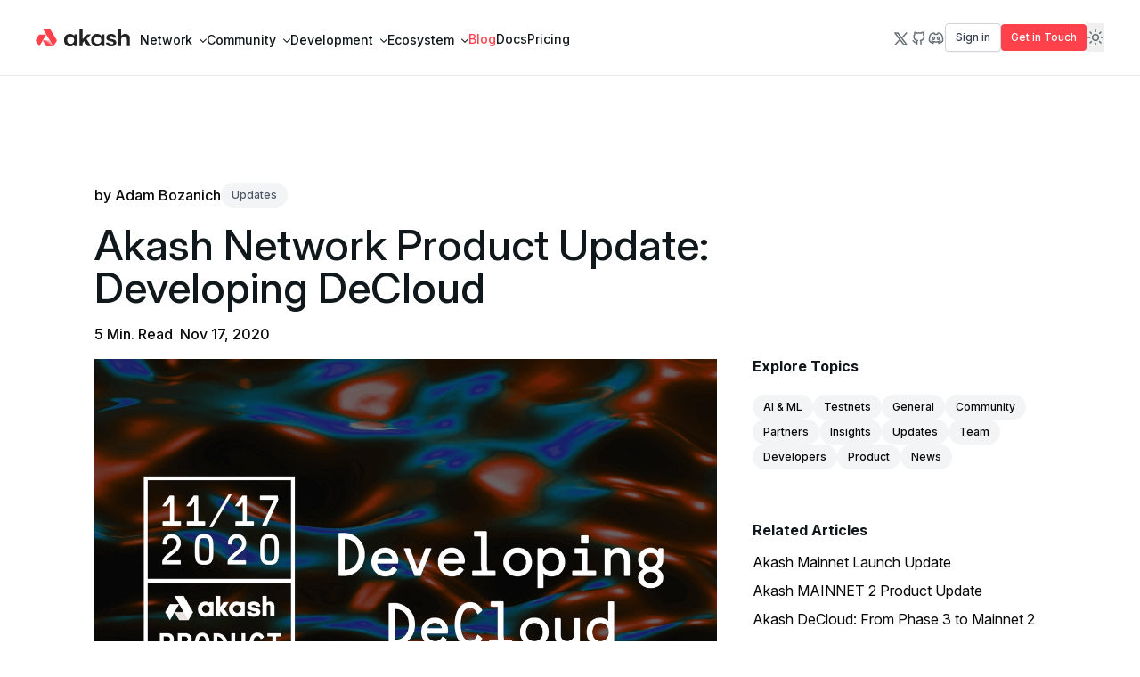

--- FILE ---
content_type: text/css; charset=utf-8
request_url: https://akash.network/_astro/_slug_.CbW28M26.css
body_size: 25042
content:
*,:before,:after{box-sizing:border-box;border-width:0;border-style:solid;border-color:#e5e7eb}:before,:after{--tw-content: ""}html,:host{line-height:1.5;-webkit-text-size-adjust:100%;-moz-tab-size:4;-o-tab-size:4;tab-size:4;font-family:Inter,ui-sans-serif,system-ui,sans-serif,"Apple Color Emoji","Segoe UI Emoji",Segoe UI Symbol,"Noto Color Emoji";font-feature-settings:normal;font-variation-settings:normal;-webkit-tap-highlight-color:transparent}body{margin:0;line-height:inherit}hr{height:0;color:inherit;border-top-width:1px}abbr:where([title]){-webkit-text-decoration:underline dotted;text-decoration:underline dotted}h1,h2,h3,h4,h5,h6{font-size:inherit;font-weight:inherit}a{color:inherit;text-decoration:inherit}b,strong{font-weight:bolder}code,kbd,samp,pre{font-family:ui-monospace,SFMono-Regular,Menlo,Monaco,Consolas,Liberation Mono,Courier New,monospace;font-feature-settings:normal;font-variation-settings:normal;font-size:1em}small{font-size:80%}sub,sup{font-size:75%;line-height:0;position:relative;vertical-align:baseline}sub{bottom:-.25em}sup{top:-.5em}table{text-indent:0;border-color:inherit;border-collapse:collapse}button,input,optgroup,select,textarea{font-family:inherit;font-feature-settings:inherit;font-variation-settings:inherit;font-size:100%;font-weight:inherit;line-height:inherit;letter-spacing:inherit;color:inherit;margin:0;padding:0}button,select{text-transform:none}button,input:where([type=button]),input:where([type=reset]),input:where([type=submit]){-webkit-appearance:button;background-color:transparent;background-image:none}:-moz-focusring{outline:auto}:-moz-ui-invalid{box-shadow:none}progress{vertical-align:baseline}::-webkit-inner-spin-button,::-webkit-outer-spin-button{height:auto}[type=search]{-webkit-appearance:textfield;outline-offset:-2px}::-webkit-search-decoration{-webkit-appearance:none}::-webkit-file-upload-button{-webkit-appearance:button;font:inherit}summary{display:list-item}blockquote,dl,dd,h1,h2,h3,h4,h5,h6,hr,figure,p,pre{margin:0}fieldset{margin:0;padding:0}legend{padding:0}ol,ul,menu{list-style:none;margin:0;padding:0}dialog{padding:0}textarea{resize:vertical}input::-moz-placeholder,textarea::-moz-placeholder{opacity:1;color:#9ca3af}input::placeholder,textarea::placeholder{opacity:1;color:#9ca3af}button,[role=button]{cursor:pointer}:disabled{cursor:default}img,svg,video,canvas,audio,iframe,embed,object{display:block;vertical-align:middle}img,video{max-width:100%;height:auto}[hidden]{display:none}:root{--background: 0 0% 100%;--foreground: 202 24% 9%;--para: 206 6% 44%;--para-dark: 216 11% 91%;--card-gray: 206 6% 52%;--background2: 0 0% 100%;--light-foreground: 0 0% 50%;--sort-text: 206 6% 56%;--link-text: 206 6% 52%;--primary: #ff414c;--primary-foreground: 0 0% 100%;--background-muted: #f4f4f5;--dark-text: #080808;--light-gray: #f4f5f7;--dark-gray-text: #71717a;--dark-gray-border: #d1d5db;--secondary: 0 100% 94%;--secondary-rose: 0 100% 94%;--secondary-lemon: 49 92% 85%;--secondary-lemon-dark: 60 43% 93%;--secondary-gray: 0 0% 95%;--secondary-lavender: 253 73% 90%;--secondary-mint: 101 38% 81%;--secondary-red: 7 60% 57%;--text-gray: 217 19% 27%;--border: 216 12% 84%;--badge-color: 220 14% 96%;--icon-text: 215 14% 34%;--gray: 0, 0% 59% 1;--gray-100: 0 0% 94%;--gray-200: 0 0% 92%;--gray-300: 0 0% 82%;--gray-400: 0 0% 59%;--gray-500: 0 0% 47%;--gray-600: 0 0% 35%;--gray-700: 0 0% 24%;--dark-gray: 0 0% 23%;--default-border: 216, 11%, 91%;--theme-header-bg: #c1c8cd;--three-dots-bg: #d1d5db;--docsearch-primary-color: #ff414c !important;--docsearch-searchbox-focus-background: hsl(0 0% 100%) !important;--docsearch-modal-background: hsl(0 0% 100%) !important;--docsearch-searchbox-background: #f9fafb !important}.dark{--background: 0, 0%, 11%;--foreground: 0, 0%, 93%;--background2: 0 0% 14%;--light-foreground: 15, 33%, 98%;--para: 0 0% 73%;--para-dark: 0 0% 50%;--primary: #ff414c;--light-gray: #3a3a3a;--primary-foreground: 0, 0%, 100%;--text-gray: 30 17% 98%;--border: 0 0% 50%;--sort-text: 30 17% 98%;--badge-color: 0 0% 24%;--icon-text: 0 0% 73%;--link-text: 0 0% 49%;--dark-gray-text: #5e5e5e;--dark-gray-border: #515151;--dark-text: #ffffff;--theme-header-bg: #3c3c3c;--three-dots-bg: #515151;--default-border: 0 0% 18%;--docsearch-searchbox-background: hsl(0, 0%, 14%) !important;--docsearch-searchbox-focus-background: hsl(0 0% 14%) !important;--docsearch-hit-shadow: 0 0 0 1px hsl(0 0% 14%) !important;--docsearch-modal-background: hsl(0 0% 14%) !important;--docsearch-modal-shadow: inset 1px 1px 0 0 hsla(0, 0%, 26%, .5), 0 3px 8px 0 #555a64 !important;--docsearch-key-gradient: linear-gradient( -225deg, #252525, #202020 ) !important;--docsearch-key-shadow: inset 0 -2px 0 0 #383838, inset 0 0 1px 1px #4d4d4d, 0 1px 2px 1px rgba(30, 35, 90, .4) !important;--docsearch-footer-background: hsl(0 0% 11%) !important;--docsearch-footer-shadow: 0 -1px 0 0 #181818 0 -3px 6px 0 rgba(69, 98, 155, .12) !important;--docsearch-hit-background: hsl(0 0% 11%) !important;--docsearch-hit-color: hsl(0, 0%, 93%) !important;--docsearch-text-color: hsl(0, 0%, 93%) !important}body{overflow-x:hidden;background-color:hsl(var(--background));color:hsl(var(--foreground));-webkit-font-smoothing:auto;-moz-osx-font-smoothing:auto}p{color:hsl(var(--para))}h1{font-weight:500!important}h2{color:hsl(var(--foreground))}h2:is(.dark *){color:hsl(var(--foreground))}h3{color:hsl(var(--foreground))}h3:is(.dark *){color:hsl(var(--foreground))}*,:before,:after{--tw-border-spacing-x: 0;--tw-border-spacing-y: 0;--tw-translate-x: 0;--tw-translate-y: 0;--tw-rotate: 0;--tw-skew-x: 0;--tw-skew-y: 0;--tw-scale-x: 1;--tw-scale-y: 1;--tw-pan-x: ;--tw-pan-y: ;--tw-pinch-zoom: ;--tw-scroll-snap-strictness: proximity;--tw-gradient-from-position: ;--tw-gradient-via-position: ;--tw-gradient-to-position: ;--tw-ordinal: ;--tw-slashed-zero: ;--tw-numeric-figure: ;--tw-numeric-spacing: ;--tw-numeric-fraction: ;--tw-ring-inset: ;--tw-ring-offset-width: 0px;--tw-ring-offset-color: #fff;--tw-ring-color: rgb(59 130 246 / .5);--tw-ring-offset-shadow: 0 0 #0000;--tw-ring-shadow: 0 0 #0000;--tw-shadow: 0 0 #0000;--tw-shadow-colored: 0 0 #0000;--tw-blur: ;--tw-brightness: ;--tw-contrast: ;--tw-grayscale: ;--tw-hue-rotate: ;--tw-invert: ;--tw-saturate: ;--tw-sepia: ;--tw-drop-shadow: ;--tw-backdrop-blur: ;--tw-backdrop-brightness: ;--tw-backdrop-contrast: ;--tw-backdrop-grayscale: ;--tw-backdrop-hue-rotate: ;--tw-backdrop-invert: ;--tw-backdrop-opacity: ;--tw-backdrop-saturate: ;--tw-backdrop-sepia: ;--tw-contain-size: ;--tw-contain-layout: ;--tw-contain-paint: ;--tw-contain-style: }::backdrop{--tw-border-spacing-x: 0;--tw-border-spacing-y: 0;--tw-translate-x: 0;--tw-translate-y: 0;--tw-rotate: 0;--tw-skew-x: 0;--tw-skew-y: 0;--tw-scale-x: 1;--tw-scale-y: 1;--tw-pan-x: ;--tw-pan-y: ;--tw-pinch-zoom: ;--tw-scroll-snap-strictness: proximity;--tw-gradient-from-position: ;--tw-gradient-via-position: ;--tw-gradient-to-position: ;--tw-ordinal: ;--tw-slashed-zero: ;--tw-numeric-figure: ;--tw-numeric-spacing: ;--tw-numeric-fraction: ;--tw-ring-inset: ;--tw-ring-offset-width: 0px;--tw-ring-offset-color: #fff;--tw-ring-color: rgb(59 130 246 / .5);--tw-ring-offset-shadow: 0 0 #0000;--tw-ring-shadow: 0 0 #0000;--tw-shadow: 0 0 #0000;--tw-shadow-colored: 0 0 #0000;--tw-blur: ;--tw-brightness: ;--tw-contrast: ;--tw-grayscale: ;--tw-hue-rotate: ;--tw-invert: ;--tw-saturate: ;--tw-sepia: ;--tw-drop-shadow: ;--tw-backdrop-blur: ;--tw-backdrop-brightness: ;--tw-backdrop-contrast: ;--tw-backdrop-grayscale: ;--tw-backdrop-hue-rotate: ;--tw-backdrop-invert: ;--tw-backdrop-opacity: ;--tw-backdrop-saturate: ;--tw-backdrop-sepia: ;--tw-contain-size: ;--tw-contain-layout: ;--tw-contain-paint: ;--tw-contain-style: }.container{width:100%}@media (min-width: 640px){.container{max-width:640px}}@media (min-width: 768px){.container{max-width:768px}}@media (min-width: 1024px){.container{max-width:1024px}}@media (min-width: 1100px){.container{max-width:1100px}}@media (min-width: 1154px){.container{max-width:1154px}}@media (min-width: 1280px){.container{max-width:1280px}}@media (min-width: 1470px){.container{max-width:1470px}}@media (min-width: 1536px){.container{max-width:1536px}}@media (min-width: 1660px){.container{max-width:1660px}}@media (min-width: 1800px){.container{max-width:1800px}}.prose{color:var(--tw-prose-body);max-width:65ch}.prose :where(p):not(:where([class~=not-prose],[class~=not-prose] *)){margin-top:1.25em;margin-bottom:1.25em}.prose :where([class~=lead]):not(:where([class~=not-prose],[class~=not-prose] *)){color:var(--tw-prose-lead);font-size:1.25em;line-height:1.6;margin-top:1.2em;margin-bottom:1.2em}.prose :where(a):not(:where([class~=not-prose],[class~=not-prose] *)){color:var(--tw-prose-links);text-decoration:underline;font-weight:500}.prose :where(strong):not(:where([class~=not-prose],[class~=not-prose] *)){color:hsl(var(--foreground));font-weight:600}.prose :where(a strong):not(:where([class~=not-prose],[class~=not-prose] *)){color:inherit}.prose :where(blockquote strong):not(:where([class~=not-prose],[class~=not-prose] *)){color:inherit}.prose :where(thead th strong):not(:where([class~=not-prose],[class~=not-prose] *)){color:inherit}.prose :where(ol):not(:where([class~=not-prose],[class~=not-prose] *)){list-style-type:decimal;margin-top:1.25em;margin-bottom:1.25em;padding-inline-start:1.625em}.prose :where(ol[type=A]):not(:where([class~=not-prose],[class~=not-prose] *)){list-style-type:upper-alpha}.prose :where(ol[type=a]):not(:where([class~=not-prose],[class~=not-prose] *)){list-style-type:lower-alpha}.prose :where(ol[type=A s]):not(:where([class~=not-prose],[class~=not-prose] *)){list-style-type:upper-alpha}.prose :where(ol[type=a s]):not(:where([class~=not-prose],[class~=not-prose] *)){list-style-type:lower-alpha}.prose :where(ol[type=I]):not(:where([class~=not-prose],[class~=not-prose] *)){list-style-type:upper-roman}.prose :where(ol[type=i]):not(:where([class~=not-prose],[class~=not-prose] *)){list-style-type:lower-roman}.prose :where(ol[type=I s]):not(:where([class~=not-prose],[class~=not-prose] *)){list-style-type:upper-roman}.prose :where(ol[type=i s]):not(:where([class~=not-prose],[class~=not-prose] *)){list-style-type:lower-roman}.prose :where(ol[type="1"]):not(:where([class~=not-prose],[class~=not-prose] *)){list-style-type:decimal}.prose :where(ul):not(:where([class~=not-prose],[class~=not-prose] *)){list-style-type:disc;margin-top:1.25em;margin-bottom:1.25em;padding-inline-start:1.625em}.prose :where(ol>li):not(:where([class~=not-prose],[class~=not-prose] *))::marker{font-weight:400;color:var(--tw-prose-counters)}.prose :where(ul>li):not(:where([class~=not-prose],[class~=not-prose] *))::marker{color:var(--tw-prose-bullets)}.prose :where(dt):not(:where([class~=not-prose],[class~=not-prose] *)){color:var(--tw-prose-headings);font-weight:600;margin-top:1.25em}.prose :where(hr):not(:where([class~=not-prose],[class~=not-prose] *)){border-color:var(--tw-prose-hr);border-top-width:1px;margin-top:3em;margin-bottom:3em}.prose :where(blockquote):not(:where([class~=not-prose],[class~=not-prose] *)){font-weight:500;font-style:italic;color:var(--tw-prose-quotes);border-inline-start-width:.25rem;border-inline-start-color:var(--tw-prose-quote-borders);quotes:"“""”""‘""’";margin-top:1.6em;margin-bottom:1.6em;padding-inline-start:1em}.prose :where(blockquote p:first-of-type):not(:where([class~=not-prose],[class~=not-prose] *)):before{content:open-quote}.prose :where(blockquote p:last-of-type):not(:where([class~=not-prose],[class~=not-prose] *)):after{content:close-quote}.prose :where(h1):not(:where([class~=not-prose],[class~=not-prose] *)){color:var(--tw-prose-headings);font-weight:800;font-size:2.25em;margin-top:0;margin-bottom:.8888889em;line-height:1.1111111}.prose :where(h1 strong):not(:where([class~=not-prose],[class~=not-prose] *)){font-weight:900;color:inherit}.prose :where(h2):not(:where([class~=not-prose],[class~=not-prose] *)){color:var(--tw-prose-headings);font-weight:700;font-size:1.5em;margin-top:2em;margin-bottom:1em;line-height:1.3333333}.prose :where(h2 strong):not(:where([class~=not-prose],[class~=not-prose] *)){font-weight:800;color:inherit}.prose :where(h3):not(:where([class~=not-prose],[class~=not-prose] *)){color:var(--tw-prose-headings);font-weight:600;font-size:1.25em;margin-top:1.6em;margin-bottom:.6em;line-height:1.6}.prose :where(h3 strong):not(:where([class~=not-prose],[class~=not-prose] *)){font-weight:700;color:inherit}.prose :where(h4):not(:where([class~=not-prose],[class~=not-prose] *)){color:hsl(var(--foreground));font-weight:600;margin-top:1.5em;margin-bottom:.5em;line-height:1.5}.prose :where(h4 strong):not(:where([class~=not-prose],[class~=not-prose] *)){font-weight:700;color:inherit}.prose :where(img):not(:where([class~=not-prose],[class~=not-prose] *)){margin-top:2em;margin-bottom:2em}.prose :where(picture):not(:where([class~=not-prose],[class~=not-prose] *)){display:block;margin-top:2em;margin-bottom:2em}.prose :where(video):not(:where([class~=not-prose],[class~=not-prose] *)){margin-top:2em;margin-bottom:2em}.prose :where(kbd):not(:where([class~=not-prose],[class~=not-prose] *)){font-weight:500;font-family:inherit;color:var(--tw-prose-kbd);box-shadow:0 0 0 1px rgb(var(--tw-prose-kbd-shadows) / 10%),0 3px rgb(var(--tw-prose-kbd-shadows) / 10%);font-size:.875em;border-radius:.3125rem;padding-top:.1875em;padding-inline-end:.375em;padding-bottom:.1875em;padding-inline-start:.375em}.prose :where(code):not(:where([class~=not-prose],[class~=not-prose] *)){color:hsl(var(--foreground));font-weight:400;font-size:.875em;background-color:hsl(var(--badge-color));border:1px solid hsl(var(--default-border));border-radius:8px;padding:.25rem .375rem;word-break:break-word}.prose :where(code):not(:where([class~=not-prose],[class~=not-prose] *)):before{content:none}.prose :where(code):not(:where([class~=not-prose],[class~=not-prose] *)):after{content:none}.prose :where(a code):not(:where([class~=not-prose],[class~=not-prose] *)){color:inherit}.prose :where(h1 code):not(:where([class~=not-prose],[class~=not-prose] *)){color:inherit}.prose :where(h2 code):not(:where([class~=not-prose],[class~=not-prose] *)){color:inherit;font-size:.875em}.prose :where(h3 code):not(:where([class~=not-prose],[class~=not-prose] *)){color:inherit;font-size:.9em}.prose :where(h4 code):not(:where([class~=not-prose],[class~=not-prose] *)){color:inherit}.prose :where(blockquote code):not(:where([class~=not-prose],[class~=not-prose] *)){color:inherit}.prose :where(thead th code):not(:where([class~=not-prose],[class~=not-prose] *)){color:inherit}.prose :where(pre):not(:where([class~=not-prose],[class~=not-prose] *)){color:var(--tw-prose-pre-code);background-color:var(--tw-prose-pre-bg);overflow-x:auto;font-weight:400;font-size:.875em;line-height:1.7142857;margin-top:1.7142857em;margin-bottom:1.7142857em;border-radius:.375rem;padding-top:.8571429em;padding-inline-end:1.1428571em;padding-bottom:.8571429em;padding-inline-start:1.1428571em}.prose :where(pre code):not(:where([class~=not-prose],[class~=not-prose] *)){background-color:transparent;border-width:0;border-radius:0;padding:0;font-weight:inherit;color:inherit;font-size:inherit;font-family:inherit;line-height:inherit}.prose :where(pre code):not(:where([class~=not-prose],[class~=not-prose] *)):before{content:none}.prose :where(pre code):not(:where([class~=not-prose],[class~=not-prose] *)):after{content:none}.prose :where(table):not(:where([class~=not-prose],[class~=not-prose] *)){width:100%;table-layout:auto;margin-top:2em;margin-bottom:2em;font-size:.875em;line-height:1.7142857}.prose :where(thead):not(:where([class~=not-prose],[class~=not-prose] *)){border-bottom-width:1px;border-bottom-color:var(--tw-prose-th-borders)}.prose :where(thead th):not(:where([class~=not-prose],[class~=not-prose] *)){color:var(--tw-prose-headings);font-weight:600;vertical-align:bottom;padding-inline-end:.5714286em;padding-bottom:.5714286em;padding-inline-start:.5714286em}.prose :where(tbody tr):not(:where([class~=not-prose],[class~=not-prose] *)){border-bottom-width:1px;border-bottom-color:var(--tw-prose-td-borders)}.prose :where(tbody tr:last-child):not(:where([class~=not-prose],[class~=not-prose] *)){border-bottom-width:0}.prose :where(tbody td):not(:where([class~=not-prose],[class~=not-prose] *)){vertical-align:baseline}.prose :where(tfoot):not(:where([class~=not-prose],[class~=not-prose] *)){border-top-width:1px;border-top-color:var(--tw-prose-th-borders)}.prose :where(tfoot td):not(:where([class~=not-prose],[class~=not-prose] *)){vertical-align:top}.prose :where(th,td):not(:where([class~=not-prose],[class~=not-prose] *)){text-align:start}.prose :where(figure>*):not(:where([class~=not-prose],[class~=not-prose] *)){margin-top:0;margin-bottom:0}.prose :where(figcaption):not(:where([class~=not-prose],[class~=not-prose] *)){color:var(--tw-prose-captions);font-size:.875em;line-height:1.4285714;margin-top:.8571429em}.prose{--tw-prose-body: #374151;--tw-prose-headings: #111827;--tw-prose-lead: #4b5563;--tw-prose-links: #111827;--tw-prose-bold: #111827;--tw-prose-counters: #6b7280;--tw-prose-bullets: #d1d5db;--tw-prose-hr: #e5e7eb;--tw-prose-quotes: #111827;--tw-prose-quote-borders: #e5e7eb;--tw-prose-captions: #6b7280;--tw-prose-kbd: #111827;--tw-prose-kbd-shadows: 17 24 39;--tw-prose-code: #111827;--tw-prose-pre-code: #e5e7eb;--tw-prose-pre-bg: #1f2937;--tw-prose-th-borders: #d1d5db;--tw-prose-td-borders: #e5e7eb;--tw-prose-invert-body: #d1d5db;--tw-prose-invert-headings: #fff;--tw-prose-invert-lead: #9ca3af;--tw-prose-invert-links: #fff;--tw-prose-invert-bold: #fff;--tw-prose-invert-counters: #9ca3af;--tw-prose-invert-bullets: #4b5563;--tw-prose-invert-hr: #374151;--tw-prose-invert-quotes: #f3f4f6;--tw-prose-invert-quote-borders: #374151;--tw-prose-invert-captions: #9ca3af;--tw-prose-invert-kbd: #fff;--tw-prose-invert-kbd-shadows: 255 255 255;--tw-prose-invert-code: #fff;--tw-prose-invert-pre-code: #d1d5db;--tw-prose-invert-pre-bg: rgb(0 0 0 / 50%);--tw-prose-invert-th-borders: #4b5563;--tw-prose-invert-td-borders: #374151;font-size:1rem;line-height:1.75}.prose :where(picture>img):not(:where([class~=not-prose],[class~=not-prose] *)){margin-top:0;margin-bottom:0}.prose :where(li):not(:where([class~=not-prose],[class~=not-prose] *)){margin-top:.5em;margin-bottom:.5em}.prose :where(ol>li):not(:where([class~=not-prose],[class~=not-prose] *)){padding-inline-start:.375em}.prose :where(ul>li):not(:where([class~=not-prose],[class~=not-prose] *)){padding-inline-start:.375em}.prose :where(.prose>ul>li p):not(:where([class~=not-prose],[class~=not-prose] *)){margin-top:.75em;margin-bottom:.75em}.prose :where(.prose>ul>li>p:first-child):not(:where([class~=not-prose],[class~=not-prose] *)){margin-top:1.25em}.prose :where(.prose>ul>li>p:last-child):not(:where([class~=not-prose],[class~=not-prose] *)){margin-bottom:1.25em}.prose :where(.prose>ol>li>p:first-child):not(:where([class~=not-prose],[class~=not-prose] *)){margin-top:1.25em}.prose :where(.prose>ol>li>p:last-child):not(:where([class~=not-prose],[class~=not-prose] *)){margin-bottom:1.25em}.prose :where(ul ul,ul ol,ol ul,ol ol):not(:where([class~=not-prose],[class~=not-prose] *)){margin-top:.75em;margin-bottom:.75em}.prose :where(dl):not(:where([class~=not-prose],[class~=not-prose] *)){margin-top:1.25em;margin-bottom:1.25em}.prose :where(dd):not(:where([class~=not-prose],[class~=not-prose] *)){margin-top:.5em;padding-inline-start:1.625em}.prose :where(hr+*):not(:where([class~=not-prose],[class~=not-prose] *)){margin-top:0}.prose :where(h2+*):not(:where([class~=not-prose],[class~=not-prose] *)){margin-top:0}.prose :where(h3+*):not(:where([class~=not-prose],[class~=not-prose] *)){margin-top:0}.prose :where(h4+*):not(:where([class~=not-prose],[class~=not-prose] *)){margin-top:0}.prose :where(thead th:first-child):not(:where([class~=not-prose],[class~=not-prose] *)){padding-inline-start:0}.prose :where(thead th:last-child):not(:where([class~=not-prose],[class~=not-prose] *)){padding-inline-end:0}.prose :where(tbody td,tfoot td):not(:where([class~=not-prose],[class~=not-prose] *)){padding-top:.5714286em;padding-inline-end:.5714286em;padding-bottom:.5714286em;padding-inline-start:.5714286em}.prose :where(tbody td:first-child,tfoot td:first-child):not(:where([class~=not-prose],[class~=not-prose] *)){padding-inline-start:0}.prose :where(tbody td:last-child,tfoot td:last-child):not(:where([class~=not-prose],[class~=not-prose] *)){padding-inline-end:0}.prose :where(figure):not(:where([class~=not-prose],[class~=not-prose] *)){margin-top:2em;margin-bottom:2em}.prose :where(.prose>:first-child):not(:where([class~=not-prose],[class~=not-prose] *)){margin-top:0}.prose :where(.prose>:last-child):not(:where([class~=not-prose],[class~=not-prose] *)){margin-bottom:0}.prose :where(td):not(:where([class~=not-prose],[class~=not-prose] *)){background-color:hsl(var(--background2))}.container{margin-left:auto;margin-right:auto;max-width:1280px;align-self:center;padding-left:16px;padding-right:16px}@media (min-width: 768px){.container{padding-left:20px;padding-right:20px}}@media (min-width: 1024px){.container{padding-left:40px;padding-right:40px}}@media (min-width: 1536px){.container{max-width:1440px;padding-left:20px;padding-right:20px}}@media (min-width: 1660px){.container{max-width:1600px;padding-left:30px;padding-right:30px}}.container-home{margin-left:auto;margin-right:auto;max-width:1391px;padding-left:1.25rem;padding-right:1.25rem}@media (min-width: 1280px){.container-home{padding-left:2.5rem;padding-right:2.5rem}}.container-nav-2{padding-left:16px;padding-right:16px}@media (min-width: 768px){.container-nav-2{padding-left:40px;padding-right:40px}}.container-nav-3{margin-left:auto;margin-right:auto;max-width:1510px}.container-reader{margin-left:auto;margin-right:auto;max-width:1150px;padding-left:1.25rem;padding-right:1.25rem}.container-small{margin-left:auto;margin-right:auto;max-width:1440px;padding-left:1.25rem;padding-right:1.25rem}@media (min-width: 1280px){.container-small{padding-left:40px;padding-right:40px}}.border,.border-r,.border-l,.border-t,.border-b,.border-x,.border-y{--tw-border-opacity: 1;border-color:hsl(216 11% 91% / var(--tw-border-opacity))}.border:is(.dark *),.border-r:is(.dark *),.border-l:is(.dark *),.border-t:is(.dark *),.border-b:is(.dark *),.border-x:is(.dark *),.border-y:is(.dark *){--tw-border-opacity: 1;border-color:hsl(0 0% 18% / var(--tw-border-opacity))}.sidebar-scroll::-webkit-scrollbar{width:4px;height:4px}.sidebar-scroll::-webkit-scrollbar-thumb{background-color:#d9d9d9;border-radius:10px}.sidebar-scroll:is(.dark *)::-webkit-scrollbar-thumb{--tw-bg-opacity: 1;background-color:hsl(0 0% 24% / var(--tw-bg-opacity))}.sidebar-scroll::-webkit-scrollbar-track{background-color:#fbf8f7}.sidebar-scroll:is(.dark *)::-webkit-scrollbar-track{background-color:hsl(var(--background))}.toc-sticky{position:sticky!important;top:73px!important}.sr-only{position:absolute;width:1px;height:1px;padding:0;margin:-1px;overflow:hidden;clip:rect(0,0,0,0);white-space:nowrap;border-width:0}.pointer-events-none{pointer-events:none}.visible{visibility:visible}.invisible{visibility:hidden}.collapse{visibility:collapse}.static{position:static}.fixed{position:fixed}.absolute{position:absolute}.relative{position:relative}.sticky{position:sticky}.inset-0{inset:0}.inset-y-0{top:0;bottom:0}.-right-10{right:-2.5rem}.-right-2{right:-.5rem}.-top-2{top:-.5rem}.-top-5{top:-1.25rem}.-top-9{top:-2.25rem}.-top-\[1px\]{top:-1px}.bottom-1{bottom:.25rem}.bottom-2{bottom:.5rem}.bottom-4{bottom:1rem}.bottom-5{bottom:1.25rem}.bottom-\[-1px\]{bottom:-1px}.bottom-\[4\.5\%\]{bottom:4.5%}.bottom-\[450px\]{bottom:450px}.left-0{left:0}.left-1{left:.25rem}.left-1\/2{left:50%}.left-2{left:.5rem}.left-5{left:1.25rem}.left-\[-1px\]{left:-1px}.left-\[0\.6\%\]{left:.6%}.left-\[50\%\]{left:50%}.left-full{left:100%}.right-0{right:0}.right-2{right:.5rem}.right-4{right:1rem}.right-5{right:1.25rem}.right-6{right:1.5rem}.right-\[13px\]{right:13px}.right-\[2\.4\%\]{right:2.4%}.top-0{top:0}.top-1\/2{top:50%}.top-10{top:2.5rem}.top-2{top:.5rem}.top-24{top:6rem}.top-28{top:7rem}.top-3{top:.75rem}.top-32{top:8rem}.top-4{top:1rem}.top-\[-35px\]{top:-35px}.top-\[0\.5\%\]{top:.5%}.top-\[120px\]{top:120px}.top-\[180\.5px\]{top:180.5px}.top-\[50\%\]{top:50%}.top-\[57px\]{top:57px}.z-10{z-index:10}.z-20{z-index:20}.z-40{z-index:40}.z-50{z-index:50}.z-\[100\]{z-index:100}.z-\[102\]{z-index:102}.z-\[10\]{z-index:10}.z-\[1\]{z-index:1}.z-\[20\]{z-index:20}.z-\[2\]{z-index:2}.z-\[30\]{z-index:30}.z-\[35\]{z-index:35}.z-\[50\]{z-index:50}.z-\[51\]{z-index:51}.z-\[52\]{z-index:52}.z-\[5\]{z-index:5}.z-\[99\]{z-index:99}.order-first{order:-9999}.col-span-1{grid-column:span 1 / span 1}.col-span-12{grid-column:span 12 / span 12}.col-span-2{grid-column:span 2 / span 2}.col-span-3{grid-column:span 3 / span 3}.col-span-4{grid-column:span 4 / span 4}.col-span-5{grid-column:span 5 / span 5}.m-0{margin:0}.m-auto{margin:auto}.\!mx-0{margin-left:0!important;margin-right:0!important}.-mx-1{margin-left:-.25rem;margin-right:-.25rem}.mx-1{margin-left:.25rem;margin-right:.25rem}.mx-2{margin-left:.5rem;margin-right:.5rem}.mx-3{margin-left:.75rem;margin-right:.75rem}.mx-5{margin-left:1.25rem;margin-right:1.25rem}.mx-auto{margin-left:auto;margin-right:auto}.my-0{margin-top:0;margin-bottom:0}.my-1{margin-top:.25rem;margin-bottom:.25rem}.my-10{margin-top:2.5rem;margin-bottom:2.5rem}.my-16{margin-top:4rem;margin-bottom:4rem}.my-2{margin-top:.5rem;margin-bottom:.5rem}.my-2\.5{margin-top:.625rem;margin-bottom:.625rem}.my-3{margin-top:.75rem;margin-bottom:.75rem}.my-4{margin-top:1rem;margin-bottom:1rem}.my-5{margin-top:1.25rem;margin-bottom:1.25rem}.my-6{margin-top:1.5rem;margin-bottom:1.5rem}.my-8{margin-top:2rem;margin-bottom:2rem}.my-auto{margin-top:auto;margin-bottom:auto}.\!mb-0{margin-bottom:0!important}.\!ml-0{margin-left:0!important}.\!mt-8{margin-top:2rem!important}.-mb-px{margin-bottom:-1px}.-ml-1{margin-left:-.25rem}.-ml-2{margin-left:-.5rem}.-ml-3{margin-left:-.75rem}.-mr-1{margin-right:-.25rem}.-mr-2{margin-right:-.5rem}.-mt-0\.5{margin-top:-.125rem}.-mt-1{margin-top:-.25rem}.-mt-10{margin-top:-2.5rem}.-mt-4{margin-top:-1rem}.-mt-6{margin-top:-1.5rem}.-mt-\[1px\]{margin-top:-1px}.-mt-\[4px\]{margin-top:-4px}.mb-0{margin-bottom:0}.mb-1{margin-bottom:.25rem}.mb-1\.5{margin-bottom:.375rem}.mb-10{margin-bottom:2.5rem}.mb-12{margin-bottom:3rem}.mb-16{margin-bottom:4rem}.mb-2{margin-bottom:.5rem}.mb-3{margin-bottom:.75rem}.mb-4{margin-bottom:1rem}.mb-5{margin-bottom:1.25rem}.mb-6{margin-bottom:1.5rem}.mb-8{margin-bottom:2rem}.mb-\[66px\]{margin-bottom:66px}.mb-\[80px\]{margin-bottom:80px}.ml-1{margin-left:.25rem}.ml-1\.5{margin-left:.375rem}.ml-10{margin-left:2.5rem}.ml-2{margin-left:.5rem}.ml-3{margin-left:.75rem}.ml-4{margin-left:1rem}.ml-5{margin-left:1.25rem}.ml-6{margin-left:1.5rem}.ml-auto{margin-left:auto}.mr-1{margin-right:.25rem}.mr-2{margin-right:.5rem}.mr-2\.5{margin-right:.625rem}.mr-4{margin-right:1rem}.mr-auto{margin-right:auto}.mt-0{margin-top:0}.mt-0\.5{margin-top:.125rem}.mt-1{margin-top:.25rem}.mt-1\.5{margin-top:.375rem}.mt-10{margin-top:2.5rem}.mt-11{margin-top:2.75rem}.mt-12{margin-top:3rem}.mt-14{margin-top:3.5rem}.mt-16{margin-top:4rem}.mt-2{margin-top:.5rem}.mt-2\.5{margin-top:.625rem}.mt-20{margin-top:5rem}.mt-3{margin-top:.75rem}.mt-32{margin-top:8rem}.mt-4{margin-top:1rem}.mt-5{margin-top:1.25rem}.mt-6{margin-top:1.5rem}.mt-7{margin-top:1.75rem}.mt-8{margin-top:2rem}.mt-\[10px\]{margin-top:10px}.mt-\[120px\]{margin-top:120px}.mt-\[12px\]{margin-top:12px}.mt-\[14px\]{margin-top:14px}.mt-\[22px\]{margin-top:22px}.mt-\[34px\]{margin-top:34px}.mt-\[40px\]{margin-top:40px}.mt-\[42px\]{margin-top:42px}.mt-\[53px\]{margin-top:53px}.mt-\[56px\]{margin-top:56px}.mt-\[72px\]{margin-top:72px}.mt-\[80px\]{margin-top:80px}.mt-\[8px\]{margin-top:8px}.mt-\[90px\]{margin-top:90px}.mt-auto{margin-top:auto}.box-border{box-sizing:border-box}.line-clamp-1{overflow:hidden;display:-webkit-box;-webkit-box-orient:vertical;-webkit-line-clamp:1}.line-clamp-2{overflow:hidden;display:-webkit-box;-webkit-box-orient:vertical;-webkit-line-clamp:2}.line-clamp-3{overflow:hidden;display:-webkit-box;-webkit-box-orient:vertical;-webkit-line-clamp:3}.line-clamp-4{overflow:hidden;display:-webkit-box;-webkit-box-orient:vertical;-webkit-line-clamp:4}.line-clamp-6{overflow:hidden;display:-webkit-box;-webkit-box-orient:vertical;-webkit-line-clamp:6}.line-clamp-none{overflow:visible;display:block;-webkit-box-orient:horizontal;-webkit-line-clamp:none}.block{display:block}.inline-block{display:inline-block}.inline{display:inline}.flex{display:flex}.inline-flex{display:inline-flex}.table{display:table}.grid{display:grid}.contents{display:contents}.hidden{display:none}.aspect-\[12\/7\]{aspect-ratio:12/7}.aspect-\[16\/10\]{aspect-ratio:16/10}.aspect-\[16\/12\]{aspect-ratio:16/12}.aspect-\[16\/13\.3\]{aspect-ratio:16/13.3}.aspect-\[16\/13\]{aspect-ratio:16/13}.aspect-\[16\/15\]{aspect-ratio:16/15}.aspect-\[16\/6\]{aspect-ratio:16/6}.aspect-\[16\/9\]{aspect-ratio:16/9}.aspect-\[9\/13\]{aspect-ratio:9/13}.aspect-auto{aspect-ratio:auto}.aspect-square{aspect-ratio:1 / 1}.aspect-video{aspect-ratio:16 / 9}.size-1{width:.25rem;height:.25rem}.size-1\.5{width:.375rem;height:.375rem}.size-10{width:2.5rem;height:2.5rem}.size-11{width:2.75rem;height:2.75rem}.size-12{width:3rem;height:3rem}.size-20{width:5rem;height:5rem}.size-24{width:6rem;height:6rem}.size-3{width:.75rem;height:.75rem}.size-4{width:1rem;height:1rem}.size-5{width:1.25rem;height:1.25rem}.size-6{width:1.5rem;height:1.5rem}.size-8{width:2rem;height:2rem}.size-full{width:100%;height:100%}.\!h-auto{height:auto!important}.h-0\.5{height:.125rem}.h-1{height:.25rem}.h-1\.5{height:.375rem}.h-10{height:2.5rem}.h-11{height:2.75rem}.h-12{height:3rem}.h-14{height:3.5rem}.h-16{height:4rem}.h-2{height:.5rem}.h-2\.5{height:.625rem}.h-20{height:5rem}.h-3{height:.75rem}.h-3\.5{height:.875rem}.h-4{height:1rem}.h-44{height:11rem}.h-5{height:1.25rem}.h-6{height:1.5rem}.h-7{height:1.75rem}.h-72{height:18rem}.h-8{height:2rem}.h-9{height:2.25rem}.h-\[100dvh\]{height:100dvh}.h-\[130px\]{height:130px}.h-\[14rem\]{height:14rem}.h-\[16px\]{height:16px}.h-\[18px\]{height:18px}.h-\[1px\]{height:1px}.h-\[2px\]{height:2px}.h-\[352px\]{height:352px}.h-\[39px\]{height:39px}.h-\[3px\]{height:3px}.h-\[400px\]{height:400px}.h-\[40px\]{height:40px}.h-\[50vh\]{height:50vh}.h-\[56px\]{height:56px}.h-\[7px\]{height:7px}.h-\[88px\]{height:88px}.h-\[calc\(100vh-120px\)\]{height:calc(100vh - 120px)}.h-\[calc\(100vh-73px\)\]{height:calc(100vh - 73px)}.h-\[var\(--radix-select-trigger-height\)\]{height:var(--radix-select-trigger-height)}.h-auto{height:auto}.h-fit{height:-moz-fit-content;height:fit-content}.h-full{height:100%}.h-px{height:1px}.h-screen{height:100vh}.max-h-56{max-height:14rem}.max-h-96{max-height:24rem}.max-h-\[14rem\]{max-height:14rem}.max-h-\[300px\]{max-height:300px}.max-h-\[420px\]{max-height:420px}.max-h-\[450px\]{max-height:450px}.max-h-\[500px\]{max-height:500px}.max-h-\[640px\]{max-height:640px}.max-h-\[75vh\]{max-height:75vh}.max-h-\[90vh\]{max-height:90vh}.max-h-\[95vh\]{max-height:95vh}.max-h-\[calc\(100vh-120px\)\]{max-height:calc(100vh - 120px)}.max-h-full{max-height:100%}.min-h-6{min-height:1.5rem}.min-h-\[38px\]{min-height:38px}.min-h-full{min-height:100%}.min-h-screen{min-height:100vh}.\!w-\[300px\]{width:300px!important}.\!w-fit{width:-moz-fit-content!important;width:fit-content!important}.w-0\.5{width:.125rem}.w-1\.5{width:.375rem}.w-1\/2{width:50%}.w-1\/4{width:25%}.w-10{width:2.5rem}.w-11{width:2.75rem}.w-12{width:3rem}.w-14{width:3.5rem}.w-16{width:4rem}.w-2{width:.5rem}.w-2\.5{width:.625rem}.w-20{width:5rem}.w-24{width:6rem}.w-3{width:.75rem}.w-3\.5{width:.875rem}.w-3\/4{width:75%}.w-32{width:8rem}.w-4{width:1rem}.w-40{width:10rem}.w-44{width:11rem}.w-48{width:12rem}.w-5{width:1.25rem}.w-52{width:13rem}.w-56{width:14rem}.w-6{width:1.5rem}.w-64{width:16rem}.w-72{width:18rem}.w-9{width:2.25rem}.w-\[1\.5px\]{width:1.5px}.w-\[10\%\]{width:10%}.w-\[100\%\]{width:100%}.w-\[12\%\]{width:12%}.w-\[13\%\]{width:13%}.w-\[130px\]{width:130px}.w-\[14\%\]{width:14%}.w-\[140px\]{width:140px}.w-\[15px\]{width:15px}.w-\[16\%\]{width:16%}.w-\[16px\]{width:16px}.w-\[18px\]{width:18px}.w-\[18rem\]{width:18rem}.w-\[1px\]{width:1px}.w-\[20\%\]{width:20%}.w-\[200px\]{width:200px}.w-\[203px\]{width:203px}.w-\[22\%\]{width:22%}.w-\[24px\]{width:24px}.w-\[25\%\]{width:25%}.w-\[260px\]{width:260px}.w-\[28px\]{width:28px}.w-\[2px\]{width:2px}.w-\[30\%\]{width:30%}.w-\[300px\]{width:300px}.w-\[303px\]{width:303px}.w-\[35\%\]{width:35%}.w-\[387px\]{width:387px}.w-\[39px\]{width:39px}.w-\[4\.2rem\]{width:4.2rem}.w-\[40\%\]{width:40%}.w-\[40px\]{width:40px}.w-\[45\%\]{width:45%}.w-\[60\%\]{width:60%}.w-\[60px\]{width:60px}.w-\[63px\]{width:63px}.w-\[7px\]{width:7px}.w-\[80\%\]{width:80%}.w-\[85\%\]{width:85%}.w-\[90\%\]{width:90%}.w-\[90vw\]{width:90vw}.w-auto{width:auto}.w-fit{width:-moz-fit-content;width:fit-content}.w-full{width:100%}.w-min{width:-moz-min-content;width:min-content}.w-px{width:1px}.min-w-0{min-width:0px}.min-w-6{min-width:1.5rem}.min-w-\[145px\]{min-width:145px}.min-w-\[150px\]{min-width:150px}.min-w-\[170px\]{min-width:170px}.min-w-\[232px\]{min-width:232px}.min-w-\[8rem\]{min-width:8rem}.min-w-\[var\(--radix-select-trigger-width\)\]{min-width:var(--radix-select-trigger-width)}.min-w-full{min-width:100%}.\!max-w-\[1250px\]{max-width:1250px!important}.max-w-2xl{max-width:42rem}.max-w-3xl{max-width:48rem}.max-w-4xl{max-width:56rem}.max-w-6xl{max-width:72rem}.max-w-7xl{max-width:80rem}.max-w-\[1000px\]{max-width:1000px}.max-w-\[1080px\]{max-width:1080px}.max-w-\[1100px\]{max-width:1100px}.max-w-\[1155px\]{max-width:1155px}.max-w-\[1237px\]{max-width:1237px}.max-w-\[1350px\]{max-width:1350px}.max-w-\[1380px\]{max-width:1380px}.max-w-\[1400px\]{max-width:1400px}.max-w-\[16rem\]{max-width:16rem}.max-w-\[1700px\]{max-width:1700px}.max-w-\[180px\]{max-width:180px}.max-w-\[18rem\]{max-width:18rem}.max-w-\[20rem\]{max-width:20rem}.max-w-\[250px\]{max-width:250px}.max-w-\[25rem\]{max-width:25rem}.max-w-\[327px\]{max-width:327px}.max-w-\[37rem\]{max-width:37rem}.max-w-\[50rem\]{max-width:50rem}.max-w-\[55\%\]{max-width:55%}.max-w-\[550px\]{max-width:550px}.max-w-\[600px\]{max-width:600px}.max-w-\[642px\]{max-width:642px}.max-w-\[700px\]{max-width:700px}.max-w-\[800px\]{max-width:800px}.max-w-\[900px\]{max-width:900px}.max-w-\[90rem\]{max-width:90rem}.max-w-\[929px\]{max-width:929px}.max-w-full{max-width:100%}.max-w-lg{max-width:32rem}.max-w-none{max-width:none}.max-w-sm{max-width:24rem}.max-w-xl{max-width:36rem}.flex-1{flex:1 1 0%}.flex-shrink{flex-shrink:1}.flex-shrink-0{flex-shrink:0}.shrink{flex-shrink:1}.shrink-0{flex-shrink:0}.flex-grow,.grow{flex-grow:1}.table-auto{table-layout:auto}.border-separate{border-collapse:separate}.border-spacing-y-1\.5{--tw-border-spacing-y: .375rem;border-spacing:var(--tw-border-spacing-x) var(--tw-border-spacing-y)}.border-spacing-y-3{--tw-border-spacing-y: .75rem;border-spacing:var(--tw-border-spacing-x) var(--tw-border-spacing-y)}.origin-top-right{transform-origin:top right}.-translate-x-1\/2{--tw-translate-x: -50%;transform:translate(var(--tw-translate-x),var(--tw-translate-y)) rotate(var(--tw-rotate)) skew(var(--tw-skew-x)) skewY(var(--tw-skew-y)) scaleX(var(--tw-scale-x)) scaleY(var(--tw-scale-y))}.-translate-x-full{--tw-translate-x: -100%;transform:translate(var(--tw-translate-x),var(--tw-translate-y)) rotate(var(--tw-rotate)) skew(var(--tw-skew-x)) skewY(var(--tw-skew-y)) scaleX(var(--tw-scale-x)) scaleY(var(--tw-scale-y))}.-translate-y-1\/2{--tw-translate-y: -50%;transform:translate(var(--tw-translate-x),var(--tw-translate-y)) rotate(var(--tw-rotate)) skew(var(--tw-skew-x)) skewY(var(--tw-skew-y)) scaleX(var(--tw-scale-x)) scaleY(var(--tw-scale-y))}.translate-x-0{--tw-translate-x: 0px;transform:translate(var(--tw-translate-x),var(--tw-translate-y)) rotate(var(--tw-rotate)) skew(var(--tw-skew-x)) skewY(var(--tw-skew-y)) scaleX(var(--tw-scale-x)) scaleY(var(--tw-scale-y))}.translate-x-\[-40\%\]{--tw-translate-x: -40%;transform:translate(var(--tw-translate-x),var(--tw-translate-y)) rotate(var(--tw-rotate)) skew(var(--tw-skew-x)) skewY(var(--tw-skew-y)) scaleX(var(--tw-scale-x)) scaleY(var(--tw-scale-y))}.translate-x-\[-50\%\]{--tw-translate-x: -50%;transform:translate(var(--tw-translate-x),var(--tw-translate-y)) rotate(var(--tw-rotate)) skew(var(--tw-skew-x)) skewY(var(--tw-skew-y)) scaleX(var(--tw-scale-x)) scaleY(var(--tw-scale-y))}.translate-x-\[calc\(-50\%\+10px\)\]{--tw-translate-x: calc(-50% + 10px) ;transform:translate(var(--tw-translate-x),var(--tw-translate-y)) rotate(var(--tw-rotate)) skew(var(--tw-skew-x)) skewY(var(--tw-skew-y)) scaleX(var(--tw-scale-x)) scaleY(var(--tw-scale-y))}.translate-x-full{--tw-translate-x: 100%;transform:translate(var(--tw-translate-x),var(--tw-translate-y)) rotate(var(--tw-rotate)) skew(var(--tw-skew-x)) skewY(var(--tw-skew-y)) scaleX(var(--tw-scale-x)) scaleY(var(--tw-scale-y))}.translate-y-\[-50\%\]{--tw-translate-y: -50%;transform:translate(var(--tw-translate-x),var(--tw-translate-y)) rotate(var(--tw-rotate)) skew(var(--tw-skew-x)) skewY(var(--tw-skew-y)) scaleX(var(--tw-scale-x)) scaleY(var(--tw-scale-y))}.-rotate-45{--tw-rotate: -45deg;transform:translate(var(--tw-translate-x),var(--tw-translate-y)) rotate(var(--tw-rotate)) skew(var(--tw-skew-x)) skewY(var(--tw-skew-y)) scaleX(var(--tw-scale-x)) scaleY(var(--tw-scale-y))}.-rotate-90{--tw-rotate: -90deg;transform:translate(var(--tw-translate-x),var(--tw-translate-y)) rotate(var(--tw-rotate)) skew(var(--tw-skew-x)) skewY(var(--tw-skew-y)) scaleX(var(--tw-scale-x)) scaleY(var(--tw-scale-y))}.rotate-0{--tw-rotate: 0deg;transform:translate(var(--tw-translate-x),var(--tw-translate-y)) rotate(var(--tw-rotate)) skew(var(--tw-skew-x)) skewY(var(--tw-skew-y)) scaleX(var(--tw-scale-x)) scaleY(var(--tw-scale-y))}.rotate-180{--tw-rotate: 180deg;transform:translate(var(--tw-translate-x),var(--tw-translate-y)) rotate(var(--tw-rotate)) skew(var(--tw-skew-x)) skewY(var(--tw-skew-y)) scaleX(var(--tw-scale-x)) scaleY(var(--tw-scale-y))}.rotate-45{--tw-rotate: 45deg;transform:translate(var(--tw-translate-x),var(--tw-translate-y)) rotate(var(--tw-rotate)) skew(var(--tw-skew-x)) skewY(var(--tw-skew-y)) scaleX(var(--tw-scale-x)) scaleY(var(--tw-scale-y))}.scale-0{--tw-scale-x: 0;--tw-scale-y: 0;transform:translate(var(--tw-translate-x),var(--tw-translate-y)) rotate(var(--tw-rotate)) skew(var(--tw-skew-x)) skewY(var(--tw-skew-y)) scaleX(var(--tw-scale-x)) scaleY(var(--tw-scale-y))}.scale-100{--tw-scale-x: 1;--tw-scale-y: 1;transform:translate(var(--tw-translate-x),var(--tw-translate-y)) rotate(var(--tw-rotate)) skew(var(--tw-skew-x)) skewY(var(--tw-skew-y)) scaleX(var(--tw-scale-x)) scaleY(var(--tw-scale-y))}.scale-95{--tw-scale-x: .95;--tw-scale-y: .95;transform:translate(var(--tw-translate-x),var(--tw-translate-y)) rotate(var(--tw-rotate)) skew(var(--tw-skew-x)) skewY(var(--tw-skew-y)) scaleX(var(--tw-scale-x)) scaleY(var(--tw-scale-y))}.transform{transform:translate(var(--tw-translate-x),var(--tw-translate-y)) rotate(var(--tw-rotate)) skew(var(--tw-skew-x)) skewY(var(--tw-skew-y)) scaleX(var(--tw-scale-x)) scaleY(var(--tw-scale-y))}@keyframes marquee{0%{transform:translate(0)}to{transform:translate(-100%)}}.animate-marquee{animation:marquee 250s linear infinite reverse}@keyframes marquee2{0%{transform:translate(100%)}to{transform:translate(0)}}.animate-marquee2{animation:marquee2 250s linear infinite reverse}@keyframes pulse{50%{opacity:.5}}.animate-pulse{animation:pulse 2s cubic-bezier(.4,0,.6,1) infinite}@keyframes spin{to{transform:rotate(360deg)}}.animate-spin{animation:spin 1s linear infinite}.cursor-default{cursor:default}.cursor-pointer{cursor:pointer}.touch-none{touch-action:none}.touch-pan-y{--tw-pan-y: pan-y;touch-action:var(--tw-pan-x) var(--tw-pan-y) var(--tw-pinch-zoom)}.select-none{-webkit-user-select:none;-moz-user-select:none;user-select:none}.resize-none{resize:none}.resize{resize:both}.scroll-pt-\[137px\]{scroll-padding-top:137px}.list-inside{list-style-position:inside}.list-decimal{list-style-type:decimal}.list-disc{list-style-type:disc}.list-none{list-style-type:none}.appearance-none{-webkit-appearance:none;-moz-appearance:none;appearance:none}.grid-cols-1{grid-template-columns:repeat(1,minmax(0,1fr))}.grid-cols-12{grid-template-columns:repeat(12,minmax(0,1fr))}.grid-cols-2{grid-template-columns:repeat(2,minmax(0,1fr))}.grid-cols-3{grid-template-columns:repeat(3,minmax(0,1fr))}.grid-cols-5{grid-template-columns:repeat(5,minmax(0,1fr))}.grid-cols-6{grid-template-columns:repeat(6,minmax(0,1fr))}.flex-row{flex-direction:row}.flex-col{flex-direction:column}.flex-col-reverse{flex-direction:column-reverse}.flex-wrap{flex-wrap:wrap}.items-start{align-items:flex-start}.items-end{align-items:flex-end}.items-center{align-items:center}.items-baseline{align-items:baseline}.items-stretch{align-items:stretch}.justify-start{justify-content:flex-start}.justify-end{justify-content:flex-end}.justify-center{justify-content:center}.justify-between{justify-content:space-between}.justify-around{justify-content:space-around}.justify-evenly{justify-content:space-evenly}.justify-items-center{justify-items:center}.gap-0{gap:0px}.gap-1{gap:.25rem}.gap-1\.5{gap:.375rem}.gap-10{gap:2.5rem}.gap-12{gap:3rem}.gap-16{gap:4rem}.gap-2{gap:.5rem}.gap-2\.5{gap:.625rem}.gap-20{gap:5rem}.gap-24{gap:6rem}.gap-3{gap:.75rem}.gap-4{gap:1rem}.gap-5{gap:1.25rem}.gap-6{gap:1.5rem}.gap-7{gap:1.75rem}.gap-8{gap:2rem}.gap-\[10px\]{gap:10px}.gap-\[40px\]{gap:40px}.gap-\[72px\]{gap:72px}.gap-x-1{-moz-column-gap:.25rem;column-gap:.25rem}.gap-x-1\.5{-moz-column-gap:.375rem;column-gap:.375rem}.gap-x-10{-moz-column-gap:2.5rem;column-gap:2.5rem}.gap-x-16{-moz-column-gap:4rem;column-gap:4rem}.gap-x-2{-moz-column-gap:.5rem;column-gap:.5rem}.gap-x-3{-moz-column-gap:.75rem;column-gap:.75rem}.gap-x-4{-moz-column-gap:1rem;column-gap:1rem}.gap-x-5{-moz-column-gap:1.25rem;column-gap:1.25rem}.gap-x-6{-moz-column-gap:1.5rem;column-gap:1.5rem}.gap-x-\[10px\]{-moz-column-gap:10px;column-gap:10px}.gap-x-\[20px\]{-moz-column-gap:20px;column-gap:20px}.gap-x-\[32px\]{-moz-column-gap:32px;column-gap:32px}.gap-x-\[8px\]{-moz-column-gap:8px;column-gap:8px}.gap-y-10{row-gap:2.5rem}.gap-y-14{row-gap:3.5rem}.gap-y-2{row-gap:.5rem}.gap-y-3{row-gap:.75rem}.gap-y-4{row-gap:1rem}.gap-y-5{row-gap:1.25rem}.gap-y-6{row-gap:1.5rem}.gap-y-8{row-gap:2rem}.gap-y-\[16px\]{row-gap:16px}.gap-y-\[6px\]{row-gap:6px}.space-x-2>:not([hidden])~:not([hidden]){--tw-space-x-reverse: 0;margin-right:calc(.5rem * var(--tw-space-x-reverse));margin-left:calc(.5rem * calc(1 - var(--tw-space-x-reverse)))}.space-x-2\.5>:not([hidden])~:not([hidden]){--tw-space-x-reverse: 0;margin-right:calc(.625rem * var(--tw-space-x-reverse));margin-left:calc(.625rem * calc(1 - var(--tw-space-x-reverse)))}.space-x-3>:not([hidden])~:not([hidden]){--tw-space-x-reverse: 0;margin-right:calc(.75rem * var(--tw-space-x-reverse));margin-left:calc(.75rem * calc(1 - var(--tw-space-x-reverse)))}.space-x-4>:not([hidden])~:not([hidden]){--tw-space-x-reverse: 0;margin-right:calc(1rem * var(--tw-space-x-reverse));margin-left:calc(1rem * calc(1 - var(--tw-space-x-reverse)))}.space-x-\[4px\]>:not([hidden])~:not([hidden]){--tw-space-x-reverse: 0;margin-right:calc(4px * var(--tw-space-x-reverse));margin-left:calc(4px * calc(1 - var(--tw-space-x-reverse)))}.space-y-0>:not([hidden])~:not([hidden]){--tw-space-y-reverse: 0;margin-top:calc(0px * calc(1 - var(--tw-space-y-reverse)));margin-bottom:calc(0px * var(--tw-space-y-reverse))}.space-y-0\.5>:not([hidden])~:not([hidden]){--tw-space-y-reverse: 0;margin-top:calc(.125rem * calc(1 - var(--tw-space-y-reverse)));margin-bottom:calc(.125rem * var(--tw-space-y-reverse))}.space-y-1>:not([hidden])~:not([hidden]){--tw-space-y-reverse: 0;margin-top:calc(.25rem * calc(1 - var(--tw-space-y-reverse)));margin-bottom:calc(.25rem * var(--tw-space-y-reverse))}.space-y-1\.5>:not([hidden])~:not([hidden]){--tw-space-y-reverse: 0;margin-top:calc(.375rem * calc(1 - var(--tw-space-y-reverse)));margin-bottom:calc(.375rem * var(--tw-space-y-reverse))}.space-y-10>:not([hidden])~:not([hidden]){--tw-space-y-reverse: 0;margin-top:calc(2.5rem * calc(1 - var(--tw-space-y-reverse)));margin-bottom:calc(2.5rem * var(--tw-space-y-reverse))}.space-y-2>:not([hidden])~:not([hidden]){--tw-space-y-reverse: 0;margin-top:calc(.5rem * calc(1 - var(--tw-space-y-reverse)));margin-bottom:calc(.5rem * var(--tw-space-y-reverse))}.space-y-3>:not([hidden])~:not([hidden]){--tw-space-y-reverse: 0;margin-top:calc(.75rem * calc(1 - var(--tw-space-y-reverse)));margin-bottom:calc(.75rem * var(--tw-space-y-reverse))}.space-y-4>:not([hidden])~:not([hidden]){--tw-space-y-reverse: 0;margin-top:calc(1rem * calc(1 - var(--tw-space-y-reverse)));margin-bottom:calc(1rem * var(--tw-space-y-reverse))}.space-y-6>:not([hidden])~:not([hidden]){--tw-space-y-reverse: 0;margin-top:calc(1.5rem * calc(1 - var(--tw-space-y-reverse)));margin-bottom:calc(1.5rem * var(--tw-space-y-reverse))}.space-y-8>:not([hidden])~:not([hidden]){--tw-space-y-reverse: 0;margin-top:calc(2rem * calc(1 - var(--tw-space-y-reverse)));margin-bottom:calc(2rem * var(--tw-space-y-reverse))}.space-y-\[29px\]>:not([hidden])~:not([hidden]){--tw-space-y-reverse: 0;margin-top:calc(29px * calc(1 - var(--tw-space-y-reverse)));margin-bottom:calc(29px * var(--tw-space-y-reverse))}.space-y-\[56px\]>:not([hidden])~:not([hidden]){--tw-space-y-reverse: 0;margin-top:calc(56px * calc(1 - var(--tw-space-y-reverse)));margin-bottom:calc(56px * var(--tw-space-y-reverse))}.space-y-\[60px\]>:not([hidden])~:not([hidden]){--tw-space-y-reverse: 0;margin-top:calc(60px * calc(1 - var(--tw-space-y-reverse)));margin-bottom:calc(60px * var(--tw-space-y-reverse))}.divide-y>:not([hidden])~:not([hidden]){--tw-divide-y-reverse: 0;border-top-width:calc(1px * calc(1 - var(--tw-divide-y-reverse)));border-bottom-width:calc(1px * var(--tw-divide-y-reverse))}.divide-\[\#D9D9D9\]>:not([hidden])~:not([hidden]){--tw-divide-opacity: 1;border-color:rgb(217 217 217 / var(--tw-divide-opacity))}.divide-defaultBorder>:not([hidden])~:not([hidden]){border-color:hsl(var(--default-border))}.divide-gray-100>:not([hidden])~:not([hidden]){--tw-divide-opacity: 1;border-color:rgb(243 244 246 / var(--tw-divide-opacity))}.self-start{align-self:flex-start}.self-center{align-self:center}.self-stretch{align-self:stretch}.overflow-auto{overflow:auto}.overflow-hidden{overflow:hidden}.\!overflow-visible{overflow:visible!important}.overflow-x-auto{overflow-x:auto}.overflow-y-auto{overflow-y:auto}.overflow-x-hidden{overflow-x:hidden}.overflow-y-hidden{overflow-y:hidden}.scroll-smooth{scroll-behavior:smooth}.truncate{overflow:hidden;text-overflow:ellipsis;white-space:nowrap}.whitespace-nowrap{white-space:nowrap}.break-words{overflow-wrap:break-word}.\!rounded{border-radius:.25rem!important}.\!rounded-lg{border-radius:.5rem!important}.rounded{border-radius:.25rem}.rounded-2xl{border-radius:1rem}.rounded-3xl{border-radius:1.5rem}.rounded-\[1\%\]{border-radius:1%}.rounded-\[4px\]{border-radius:4px}.rounded-\[5px\]{border-radius:5px}.rounded-\[6\.6px\]{border-radius:6.6px}.rounded-\[6px\]{border-radius:6px}.rounded-\[8px\]{border-radius:8px}.rounded-\[inherit\]{border-radius:inherit}.rounded-full{border-radius:9999px}.rounded-lg{border-radius:.5rem}.rounded-md{border-radius:.375rem}.rounded-sm{border-radius:.125rem}.rounded-xl{border-radius:.75rem}.rounded-b-2xl{border-bottom-right-radius:1rem;border-bottom-left-radius:1rem}.rounded-b-md{border-bottom-right-radius:.375rem;border-bottom-left-radius:.375rem}.rounded-e-md{border-start-end-radius:.375rem;border-end-end-radius:.375rem}.rounded-e-none{border-start-end-radius:0px;border-end-end-radius:0px}.rounded-l-\[8px\]{border-top-left-radius:8px;border-bottom-left-radius:8px}.rounded-l-full{border-top-left-radius:9999px;border-bottom-left-radius:9999px}.rounded-l-lg{border-top-left-radius:.5rem;border-bottom-left-radius:.5rem}.rounded-r-\[8px\]{border-top-right-radius:8px;border-bottom-right-radius:8px}.rounded-r-full{border-top-right-radius:9999px;border-bottom-right-radius:9999px}.rounded-r-lg{border-top-right-radius:.5rem;border-bottom-right-radius:.5rem}.rounded-s-md{border-start-start-radius:.375rem;border-end-start-radius:.375rem}.rounded-s-none{border-start-start-radius:0px;border-end-start-radius:0px}.rounded-t{border-top-left-radius:.25rem;border-top-right-radius:.25rem}.rounded-t-lg{border-top-left-radius:.5rem;border-top-right-radius:.5rem}.rounded-t-md{border-top-left-radius:.375rem;border-top-right-radius:.375rem}.rounded-tl-md{border-top-left-radius:.375rem}.rounded-tr-md{border-top-right-radius:.375rem}.\!border-0{border-width:0px!important}.border{border-width:1px}.border-2{border-width:2px}.border-4{border-width:4px}.border-x{border-left-width:1px;border-right-width:1px}.border-y{border-top-width:1px;border-bottom-width:1px}.border-b{border-bottom-width:1px}.border-b-0{border-bottom-width:0px}.border-b-2{border-bottom-width:2px}.border-l{border-left-width:1px}.border-l-2{border-left-width:2px}.border-l-4{border-left-width:4px}.border-r{border-right-width:1px}.border-r-0{border-right-width:0px}.border-t{border-top-width:1px}.border-solid{border-style:solid}.\!border-none{border-style:none!important}.border-none{border-style:none}.\!border-\[\#DC1D28\]{--tw-border-opacity: 1 !important;border-color:rgb(220 29 40 / var(--tw-border-opacity))!important}.\!border-primary{--tw-border-opacity: 1 !important;border-color:rgb(255 65 76 / var(--tw-border-opacity))!important}.\!border-primary\/50{border-color:#ff414c80!important}.\!border-white{--tw-border-opacity: 1 !important;border-color:rgb(255 255 255 / var(--tw-border-opacity))!important}.border-\[\#272540\]{--tw-border-opacity: 1;border-color:rgb(39 37 64 / var(--tw-border-opacity))}.border-\[\#272626\]{--tw-border-opacity: 1;border-color:rgb(39 38 38 / var(--tw-border-opacity))}.border-\[\#2E2E2E\]{--tw-border-opacity: 1;border-color:rgb(46 46 46 / var(--tw-border-opacity))}.border-\[\#3C3C3C\]{--tw-border-opacity: 1;border-color:rgb(60 60 60 / var(--tw-border-opacity))}.border-\[\#666666\]{--tw-border-opacity: 1;border-color:rgb(102 102 102 / var(--tw-border-opacity))}.border-\[\#7E7C7B\]{--tw-border-opacity: 1;border-color:rgb(126 124 123 / var(--tw-border-opacity))}.border-\[\#7E7E7E\]{--tw-border-opacity: 1;border-color:rgb(126 126 126 / var(--tw-border-opacity))}.border-\[\#808080\]{--tw-border-opacity: 1;border-color:rgb(128 128 128 / var(--tw-border-opacity))}.border-\[\#8F8F8F\]{--tw-border-opacity: 1;border-color:rgb(143 143 143 / var(--tw-border-opacity))}.border-\[\#D1D5DB\]{--tw-border-opacity: 1;border-color:rgb(209 213 219 / var(--tw-border-opacity))}.border-\[\#D7DBDF\]{--tw-border-opacity: 1;border-color:rgb(215 219 223 / var(--tw-border-opacity))}.border-\[\#D9D9D9\]{--tw-border-opacity: 1;border-color:rgb(217 217 217 / var(--tw-border-opacity))}.border-\[\#E4E4E7\]{--tw-border-opacity: 1;border-color:rgb(228 228 231 / var(--tw-border-opacity))}.border-\[\#E6E8EB\]{--tw-border-opacity: 1;border-color:rgb(230 232 235 / var(--tw-border-opacity))}.border-\[\#F0F1F2\]{--tw-border-opacity: 1;border-color:rgb(240 241 242 / var(--tw-border-opacity))}.border-\[\#d9d9d9\]{--tw-border-opacity: 1;border-color:rgb(217 217 217 / var(--tw-border-opacity))}.border-\[\#e5e5e5\]{--tw-border-opacity: 1;border-color:rgb(229 229 229 / var(--tw-border-opacity))}.border-\[\#e6e8eb\]{--tw-border-opacity: 1;border-color:rgb(230 232 235 / var(--tw-border-opacity))}.border-black{--tw-border-opacity: 1;border-color:rgb(0 0 0 / var(--tw-border-opacity))}.border-border{border-color:hsl(var(--border))}.border-darkGrayBorder{border-color:var(--dark-gray-border)}.border-defaultBorder{border-color:hsl(var(--default-border))}.border-foreground{border-color:hsl(var(--foreground))}.border-gray-200{--tw-border-opacity: 1;border-color:rgb(229 231 235 / var(--tw-border-opacity))}.border-gray-300{--tw-border-opacity: 1;border-color:rgb(209 213 219 / var(--tw-border-opacity))}.border-green-200{--tw-border-opacity: 1;border-color:rgb(187 247 208 / var(--tw-border-opacity))}.border-paraDark{border-color:hsl(var(--para-dark))}.border-primary{--tw-border-opacity: 1;border-color:rgb(255 65 76 / var(--tw-border-opacity))}.border-primary\/30{border-color:#ff414c4d}.border-transparent{border-color:transparent}.border-b-\[\#D9D9D9\]{--tw-border-opacity: 1;border-bottom-color:rgb(217 217 217 / var(--tw-border-opacity))}.border-l-blue-500{--tw-border-opacity: 1;border-left-color:rgb(59 130 246 / var(--tw-border-opacity))}.border-l-primary{--tw-border-opacity: 1;border-left-color:rgb(255 65 76 / var(--tw-border-opacity))}.border-l-purple-500{--tw-border-opacity: 1;border-left-color:rgb(168 85 247 / var(--tw-border-opacity))}.border-l-transparent{border-left-color:transparent}.border-l-yellow-500{--tw-border-opacity: 1;border-left-color:rgb(234 179 8 / var(--tw-border-opacity))}.border-t-green-500{--tw-border-opacity: 1;border-top-color:rgb(34 197 94 / var(--tw-border-opacity))}.border-t-transparent{border-top-color:transparent}.\!bg-\[\#000000\]{--tw-bg-opacity: 1 !important;background-color:rgb(0 0 0 / var(--tw-bg-opacity))!important}.bg-\[\#000000\]{--tw-bg-opacity: 1;background-color:rgb(0 0 0 / var(--tw-bg-opacity))}.bg-\[\#0D0D0D\]{--tw-bg-opacity: 1;background-color:rgb(13 13 13 / var(--tw-bg-opacity))}.bg-\[\#0c0909\]{--tw-bg-opacity: 1;background-color:rgb(12 9 9 / var(--tw-bg-opacity))}.bg-\[\#111114\]{--tw-bg-opacity: 1;background-color:rgb(17 17 20 / var(--tw-bg-opacity))}.bg-\[\#1C1C1C\]{--tw-bg-opacity: 1;background-color:rgb(28 28 28 / var(--tw-bg-opacity))}.bg-\[\#232323\]{--tw-bg-opacity: 1;background-color:rgb(35 35 35 / var(--tw-bg-opacity))}.bg-\[\#262626\]{--tw-bg-opacity: 1;background-color:rgb(38 38 38 / var(--tw-bg-opacity))}.bg-\[\#272626\]{--tw-bg-opacity: 1;background-color:rgb(39 38 38 / var(--tw-bg-opacity))}.bg-\[\#292929\]{--tw-bg-opacity: 1;background-color:rgb(41 41 41 / var(--tw-bg-opacity))}.bg-\[\#363636\]{--tw-bg-opacity: 1;background-color:rgb(54 54 54 / var(--tw-bg-opacity))}.bg-\[\#3E3E3E\]{--tw-bg-opacity: 1;background-color:rgb(62 62 62 / var(--tw-bg-opacity))}.bg-\[\#626262\]{--tw-bg-opacity: 1;background-color:rgb(98 98 98 / var(--tw-bg-opacity))}.bg-\[\#73EA94\]{--tw-bg-opacity: 1;background-color:rgb(115 234 148 / var(--tw-bg-opacity))}.bg-\[\#7e868c\]{--tw-bg-opacity: 1;background-color:rgb(126 134 140 / var(--tw-bg-opacity))}.bg-\[\#A8A8A8\]{--tw-bg-opacity: 1;background-color:rgb(168 168 168 / var(--tw-bg-opacity))}.bg-\[\#C1C8CD\]{--tw-bg-opacity: 1;background-color:rgb(193 200 205 / var(--tw-bg-opacity))}.bg-\[\#D2F4D9\]{--tw-bg-opacity: 1;background-color:rgb(210 244 217 / var(--tw-bg-opacity))}.bg-\[\#D9D9D9\]{--tw-bg-opacity: 1;background-color:rgb(217 217 217 / var(--tw-bg-opacity))}.bg-\[\#DDDADA\]{--tw-bg-opacity: 1;background-color:rgb(221 218 218 / var(--tw-bg-opacity))}.bg-\[\#E6E6E6\]{--tw-bg-opacity: 1;background-color:rgb(230 230 230 / var(--tw-bg-opacity))}.bg-\[\#E6E8EB\]{--tw-bg-opacity: 1;background-color:rgb(230 232 235 / var(--tw-bg-opacity))}.bg-\[\#F1F0EF\]{--tw-bg-opacity: 1;background-color:rgb(241 240 239 / var(--tw-bg-opacity))}.bg-\[\#F1F1F1\]{--tw-bg-opacity: 1;background-color:rgb(241 241 241 / var(--tw-bg-opacity))}.bg-\[\#F2F2F2\]{--tw-bg-opacity: 1;background-color:rgb(242 242 242 / var(--tw-bg-opacity))}.bg-\[\#F4A8A8\]{--tw-bg-opacity: 1;background-color:rgb(244 168 168 / var(--tw-bg-opacity))}.bg-\[\#F4F4F4\]{--tw-bg-opacity: 1;background-color:rgb(244 244 244 / var(--tw-bg-opacity))}.bg-\[\#F4F4F5\]{--tw-bg-opacity: 1;background-color:rgb(244 244 245 / var(--tw-bg-opacity))}.bg-\[\#F5F5F5\]{--tw-bg-opacity: 1;background-color:rgb(245 245 245 / var(--tw-bg-opacity))}.bg-\[\#F9FAFB\]{--tw-bg-opacity: 1;background-color:rgb(249 250 251 / var(--tw-bg-opacity))}.bg-\[\#FBF8F7\]{--tw-bg-opacity: 1;background-color:rgb(251 248 247 / var(--tw-bg-opacity))}.bg-\[\#FF8289\]{--tw-bg-opacity: 1;background-color:rgb(255 130 137 / var(--tw-bg-opacity))}.bg-\[\#FFDEDE\]{--tw-bg-opacity: 1;background-color:rgb(255 222 222 / var(--tw-bg-opacity))}.bg-\[\#e6e8eb\]{--tw-bg-opacity: 1;background-color:rgb(230 232 235 / var(--tw-bg-opacity))}.bg-\[\#f5f5f5\]{--tw-bg-opacity: 1;background-color:rgb(245 245 245 / var(--tw-bg-opacity))}.bg-\[\#f6f5f3\]{--tw-bg-opacity: 1;background-color:rgb(246 245 243 / var(--tw-bg-opacity))}.bg-\[\#f8f9fa\]{--tw-bg-opacity: 1;background-color:rgb(248 249 250 / var(--tw-bg-opacity))}.bg-\[\#ff414c\]{--tw-bg-opacity: 1;background-color:rgb(255 65 76 / var(--tw-bg-opacity))}.bg-background{background-color:hsl(var(--background))}.bg-background-muted{background-color:hsl(var(--background-muted))}.bg-background2{background-color:hsl(var(--background2))}.bg-badgeColor{background-color:hsl(var(--badge-color))}.bg-black{--tw-bg-opacity: 1;background-color:rgb(0 0 0 / var(--tw-bg-opacity))}.bg-black\/20{background-color:#0003}.bg-black\/50{background-color:#00000080}.bg-black\/80{background-color:#000c}.bg-blue-100{--tw-bg-opacity: 1;background-color:rgb(219 234 254 / var(--tw-bg-opacity))}.bg-border{background-color:hsl(var(--border))}.bg-darkGrayBorder{background-color:var(--dark-gray-border)}.bg-defaultBorder{background-color:hsl(var(--default-border))}.bg-foreground{background-color:hsl(var(--foreground))}.bg-gray-100{--tw-bg-opacity: 1;background-color:rgb(243 244 246 / var(--tw-bg-opacity))}.bg-gray-200{--tw-bg-opacity: 1;background-color:rgb(229 231 235 / var(--tw-bg-opacity))}.bg-gray-300{--tw-bg-opacity: 1;background-color:rgb(209 213 219 / var(--tw-bg-opacity))}.bg-gray-50{--tw-bg-opacity: 1;background-color:rgb(249 250 251 / var(--tw-bg-opacity))}.bg-gray-800{--tw-bg-opacity: 1;background-color:rgb(31 41 55 / var(--tw-bg-opacity))}.bg-green-100{--tw-bg-opacity: 1;background-color:rgb(220 252 231 / var(--tw-bg-opacity))}.bg-green-50{--tw-bg-opacity: 1;background-color:rgb(240 253 244 / var(--tw-bg-opacity))}.bg-green-500{--tw-bg-opacity: 1;background-color:rgb(34 197 94 / var(--tw-bg-opacity))}.bg-lightGray{background-color:var(--light-gray)}.bg-linkText{background-color:hsl(var(--link-text))}.bg-para{background-color:hsl(var(--para))}.bg-primary{--tw-bg-opacity: 1;background-color:rgb(255 65 76 / var(--tw-bg-opacity))}.bg-primary\/0{background-color:#ff414c00}.bg-primary\/10{background-color:#ff414c1a}.bg-primary\/40{background-color:#ff414c66}.bg-primary\/5{background-color:#ff414c0d}.bg-purple-100{--tw-bg-opacity: 1;background-color:rgb(243 232 255 / var(--tw-bg-opacity))}.bg-red-100{--tw-bg-opacity: 1;background-color:rgb(254 226 226 / var(--tw-bg-opacity))}.bg-secondary{background-color:hsl(var(--secondary))}.bg-secondary-gray{background-color:hsl(var(--secondary-gray))}.bg-slate-900\/25{background-color:#0f172a40}.bg-success-light{--tw-bg-opacity: 1;background-color:rgb(209 250 229 / var(--tw-bg-opacity))}.bg-transparent{background-color:transparent}.bg-white{--tw-bg-opacity: 1;background-color:rgb(255 255 255 / var(--tw-bg-opacity))}.bg-yellow-50{--tw-bg-opacity: 1;background-color:rgb(254 252 232 / var(--tw-bg-opacity))}.bg-opacity-20{--tw-bg-opacity: .2}.bg-opacity-80{--tw-bg-opacity: .8}.bg-\[radial-gradient\(50\%_50\%_at_50\%_50\%\,_\#696969_0\%\,_\#0D0D0D_100\%\)\]{background-image:radial-gradient(50% 50% at 50% 50%,#696969,#0d0d0d)}.bg-gradient-to-b{background-image:linear-gradient(to bottom,var(--tw-gradient-stops))}.bg-gradient-to-r{background-image:linear-gradient(to right,var(--tw-gradient-stops))}.bg-gradient-to-t{background-image:linear-gradient(to top,var(--tw-gradient-stops))}.bg-line-dashed{background-image:url(/images/line-dashed.svg)}.from-black\/80{--tw-gradient-from: rgb(0 0 0 / .8) var(--tw-gradient-from-position);--tw-gradient-to: rgb(0 0 0 / 0) var(--tw-gradient-to-position);--tw-gradient-stops: var(--tw-gradient-from), var(--tw-gradient-to)}.from-white{--tw-gradient-from: #fff var(--tw-gradient-from-position);--tw-gradient-to: rgb(255 255 255 / 0) var(--tw-gradient-to-position);--tw-gradient-stops: var(--tw-gradient-from), var(--tw-gradient-to)}.to-background2{--tw-gradient-to: hsl(var(--background2)) var(--tw-gradient-to-position)}.to-white\/20{--tw-gradient-to: rgb(255 255 255 / .2) var(--tw-gradient-to-position)}.bg-clip-text{-webkit-background-clip:text;background-clip:text}.bg-center{background-position:center}.bg-repeat-y{background-repeat:repeat-y}.fill-\[\#D1FAE5\]{fill:#d1fae5}.fill-\[\#DCDCDC\]{fill:#dcdcdc}.fill-\[\#FEF3C7\]{fill:#fef3c7}.fill-current{fill:currentColor}.fill-foreground{fill:hsl(var(--foreground))}.fill-para{fill:hsl(var(--para))}.fill-sortText{fill:hsl(var(--sort-text))}.fill-textGray{fill:hsl(var(--text-gray))}.fill-white{fill:#fff}.stroke-\[\#065F46\]{stroke:#065f46}.stroke-\[\#92400E\]{stroke:#92400e}.stroke-defaultBorder{stroke:hsl(var(--default-border))}.stroke-para{stroke:hsl(var(--para))}.stroke-white{stroke:#fff}.stroke-\[1\.5\]{stroke-width:1.5}.stroke-\[1\.5px\]{stroke-width:1.5px}.stroke-\[3\]{stroke-width:3}.object-contain{-o-object-fit:contain;object-fit:contain}.object-cover{-o-object-fit:cover;object-fit:cover}.object-center{-o-object-position:center;object-position:center}.object-right{-o-object-position:right;object-position:right}.object-top{-o-object-position:top;object-position:top}.p-0{padding:0}.p-0\.5{padding:.125rem}.p-1{padding:.25rem}.p-2{padding:.5rem}.p-2\.5{padding:.625rem}.p-3{padding:.75rem}.p-4{padding:1rem}.p-5{padding:1.25rem}.p-6{padding:1.5rem}.p-8{padding:2rem}.p-\[14px_10px\]{padding:14px 10px}.p-\[18px\]{padding:18px}.p-\[1px\]{padding:1px}.p-\[3px_13px\]{padding:3px 13px}.p-\[6px\]{padding:6px}.p-\[9px\]{padding:9px}.\!px-0{padding-left:0!important;padding-right:0!important}.\!px-4{padding-left:1rem!important;padding-right:1rem!important}.\!px-6{padding-left:1.5rem!important;padding-right:1.5rem!important}.\!py-2{padding-top:.5rem!important;padding-bottom:.5rem!important}.\!py-3{padding-top:.75rem!important;padding-bottom:.75rem!important}.\!py-\[7px\]{padding-top:7px!important;padding-bottom:7px!important}.px-0{padding-left:0;padding-right:0}.px-1{padding-left:.25rem;padding-right:.25rem}.px-1\.5{padding-left:.375rem;padding-right:.375rem}.px-10{padding-left:2.5rem;padding-right:2.5rem}.px-12{padding-left:3rem;padding-right:3rem}.px-2{padding-left:.5rem;padding-right:.5rem}.px-2\.5{padding-left:.625rem;padding-right:.625rem}.px-20{padding-left:5rem;padding-right:5rem}.px-3{padding-left:.75rem;padding-right:.75rem}.px-3\.5{padding-left:.875rem;padding-right:.875rem}.px-4{padding-left:1rem;padding-right:1rem}.px-5{padding-left:1.25rem;padding-right:1.25rem}.px-6{padding-left:1.5rem;padding-right:1.5rem}.px-7{padding-left:1.75rem;padding-right:1.75rem}.px-8{padding-left:2rem;padding-right:2rem}.px-\[10\%\]{padding-left:10%;padding-right:10%}.px-\[11px\]{padding-left:11px;padding-right:11px}.px-\[12px\]{padding-left:12px;padding-right:12px}.px-\[13px\]{padding-left:13px;padding-right:13px}.px-\[17px\]{padding-left:17px;padding-right:17px}.px-\[20px\]{padding-left:20px;padding-right:20px}.px-\[3\.5\%\]{padding-left:3.5%;padding-right:3.5%}.px-\[30px\]{padding-left:30px;padding-right:30px}.px-\[5\%\]{padding-left:5%;padding-right:5%}.px-\[8px\]{padding-left:8px;padding-right:8px}.py-0\.5{padding-top:.125rem;padding-bottom:.125rem}.py-1{padding-top:.25rem;padding-bottom:.25rem}.py-1\.5{padding-top:.375rem;padding-bottom:.375rem}.py-10{padding-top:2.5rem;padding-bottom:2.5rem}.py-12{padding-top:3rem;padding-bottom:3rem}.py-14{padding-top:3.5rem;padding-bottom:3.5rem}.py-16{padding-top:4rem;padding-bottom:4rem}.py-2{padding-top:.5rem;padding-bottom:.5rem}.py-2\.5{padding-top:.625rem;padding-bottom:.625rem}.py-20{padding-top:5rem;padding-bottom:5rem}.py-3{padding-top:.75rem;padding-bottom:.75rem}.py-3\.5{padding-top:.875rem;padding-bottom:.875rem}.py-4{padding-top:1rem;padding-bottom:1rem}.py-5{padding-top:1.25rem;padding-bottom:1.25rem}.py-6{padding-top:1.5rem;padding-bottom:1.5rem}.py-7{padding-top:1.75rem;padding-bottom:1.75rem}.py-8{padding-top:2rem;padding-bottom:2rem}.py-\[12px\]{padding-top:12px;padding-bottom:12px}.py-\[18px\]{padding-top:18px;padding-bottom:18px}.py-\[1px\]{padding-top:1px;padding-bottom:1px}.py-\[2px\]{padding-top:2px;padding-bottom:2px}.py-\[40px\]{padding-top:40px;padding-bottom:40px}.py-\[4px\]{padding-top:4px;padding-bottom:4px}.py-\[5px\]{padding-top:5px;padding-bottom:5px}.py-\[6px\]{padding-top:6px;padding-bottom:6px}.py-\[7px\]{padding-top:7px;padding-bottom:7px}.py-\[80px\]{padding-top:80px;padding-bottom:80px}.py-\[8px\]{padding-top:8px;padding-bottom:8px}.py-\[9px\]{padding-top:9px;padding-bottom:9px}.py-px{padding-top:1px;padding-bottom:1px}.\!pb-0{padding-bottom:0!important}.pb-0{padding-bottom:0}.pb-1{padding-bottom:.25rem}.pb-1\.5{padding-bottom:.375rem}.pb-10{padding-bottom:2.5rem}.pb-2{padding-bottom:.5rem}.pb-3{padding-bottom:.75rem}.pb-4{padding-bottom:1rem}.pb-44{padding-bottom:11rem}.pb-5{padding-bottom:1.25rem}.pb-6{padding-bottom:1.5rem}.pb-7{padding-bottom:1.75rem}.pb-8{padding-bottom:2rem}.pb-\[100px\]{padding-bottom:100px}.pb-\[40px\]{padding-bottom:40px}.pb-\[80px\]{padding-bottom:80px}.pb-\[8px\]{padding-bottom:8px}.pl-1{padding-left:.25rem}.pl-1\.5{padding-left:.375rem}.pl-2{padding-left:.5rem}.pl-3{padding-left:.75rem}.pl-3\.5{padding-left:.875rem}.pl-4{padding-left:1rem}.pl-5{padding-left:1.25rem}.pl-8{padding-left:2rem}.pl-\[8px\]{padding-left:8px}.pr-12{padding-right:3rem}.pr-2{padding-right:.5rem}.pr-3{padding-right:.75rem}.pr-4{padding-right:1rem}.pr-6{padding-right:1.5rem}.pr-\[8px\]{padding-right:8px}.pt-0{padding-top:0}.pt-1\.5{padding-top:.375rem}.pt-10{padding-top:2.5rem}.pt-12{padding-top:3rem}.pt-16{padding-top:4rem}.pt-2{padding-top:.5rem}.pt-3{padding-top:.75rem}.pt-4{padding-top:1rem}.pt-5{padding-top:1.25rem}.pt-6{padding-top:1.5rem}.pt-8{padding-top:2rem}.pt-\[100px\]{padding-top:100px}.pt-\[18px\]{padding-top:18px}.pt-\[40px\]{padding-top:40px}.pt-\[5px\]{padding-top:5px}.pt-\[80px\]{padding-top:80px}.pt-\[8px\]{padding-top:8px}.text-left{text-align:left}.text-center{text-align:center}.text-right{text-align:right}.text-justify{text-align:justify}.text-start{text-align:start}.align-middle{vertical-align:middle}.align-bottom{vertical-align:bottom}.font-instrument{font-family:Instrument Serif,ui-serif,Georgia,Cambria,"Times New Roman",Times,serif}.font-jetBrainsMono{font-family:JetBrains Mono,ui-monospace,SFMono-Regular,Menlo,Monaco,Consolas,Liberation Mono,Courier New,monospace}.font-mono{font-family:ui-monospace,SFMono-Regular,Menlo,Monaco,Consolas,Liberation Mono,Courier New,monospace}.font-sans{font-family:Inter,ui-sans-serif,system-ui,sans-serif,"Apple Color Emoji","Segoe UI Emoji",Segoe UI Symbol,"Noto Color Emoji"}.text-2lg{font-size:32px}.text-2xl{font-size:1.5rem;line-height:2rem}.text-2xs{font-size:.625rem}.text-3lg{font-size:40px}.text-3xl{font-size:1.875rem;line-height:2.25rem}.text-3xs{font-size:.5rem}.text-4xl{font-size:2.25rem;line-height:2.5rem}.text-5xl{font-size:3rem;line-height:1}.text-6xl{font-size:3.75rem;line-height:1}.text-\[10px\]{font-size:10px}.text-\[14px\]{font-size:14px}.text-\[15px\]{font-size:15px}.text-\[18\.6px\]{font-size:18.6px}.text-\[21px\]{font-size:21px}.text-\[24px\]{font-size:24px}.text-\[26px\]{font-size:26px}.text-\[40px\]{font-size:40px}.text-\[8px\]{font-size:8px}.text-base{font-size:1rem;line-height:1.5rem}.text-lg{font-size:1.125rem;line-height:1.75rem}.text-sm{font-size:.875rem;line-height:1.25rem}.text-xl{font-size:1.25rem;line-height:1.75rem}.text-xs{font-size:.75rem;line-height:1rem}.\!font-medium{font-weight:500!important}.\!font-semibold{font-weight:600!important}.font-\[300\]{font-weight:300}.font-\[500\]{font-weight:500}.font-bold{font-weight:700}.font-extrabold{font-weight:800}.font-extralight{font-weight:200}.font-light{font-weight:300}.font-medium{font-weight:500}.font-normal{font-weight:400}.font-semibold{font-weight:600}.font-thin{font-weight:100}.uppercase{text-transform:uppercase}.lowercase{text-transform:lowercase}.capitalize{text-transform:capitalize}.italic{font-style:italic}.\!leading-\[1\.14\]{line-height:1.14!important}.\!leading-\[1\.2\]{line-height:1.2!important}.\!leading-\[1\.3\]{line-height:1.3!important}.\!leading-\[1\]{line-height:1!important}.\!leading-relaxed{line-height:1.625!important}.\!leading-tight{line-height:1.25!important}.leading-4{line-height:1rem}.leading-5{line-height:1.25rem}.leading-6{line-height:1.5rem}.leading-8{line-height:2rem}.leading-9{line-height:2.25rem}.leading-\[1\.1\]{line-height:1.1}.leading-\[1\.2\]{line-height:1.2}.leading-\[1\.3\]{line-height:1.3}.leading-\[12px\]{line-height:12px}.leading-\[15px\]{line-height:15px}.leading-\[16px\]{line-height:16px}.leading-\[18px\]{line-height:18px}.leading-\[1\]{line-height:1}.leading-\[20px\]{line-height:20px}.leading-\[24px\]{line-height:24px}.leading-\[28px\]{line-height:28px}.leading-\[30px\]{line-height:30px}.leading-\[32px\]{line-height:32px}.leading-\[34px\]{line-height:34px}.leading-\[40px\]{line-height:40px}.leading-\[48px\]{line-height:48px}.leading-\[50px\]{line-height:50px}.leading-none{line-height:1}.leading-normal{line-height:1.5}.leading-relaxed{line-height:1.625}.leading-snug{line-height:1.375}.leading-tight{line-height:1.25}.tracking-\[-0\.88px\]{letter-spacing:-.88px}.tracking-\[-3px\]{letter-spacing:-3px}.tracking-normal{letter-spacing:0em}.tracking-tight{letter-spacing:-.025em}.tracking-wide{letter-spacing:.025em}.tracking-wider{letter-spacing:.05em}.tracking-widest{letter-spacing:.1em}.\!text-\[\#626262\]{--tw-text-opacity: 1 !important;color:rgb(98 98 98 / var(--tw-text-opacity))!important}.text-\[\#09090B\]{--tw-text-opacity: 1;color:rgb(9 9 11 / var(--tw-text-opacity))}.text-\[\#11181C\],.text-\[\#11181c\]{--tw-text-opacity: 1;color:rgb(17 24 28 / var(--tw-text-opacity))}.text-\[\#11182733\]{color:#11182733}.text-\[\#36864C\]{--tw-text-opacity: 1;color:rgb(54 134 76 / var(--tw-text-opacity))}.text-\[\#4B5563\]{--tw-text-opacity: 1;color:rgb(75 85 99 / var(--tw-text-opacity))}.text-\[\#687076\]{--tw-text-opacity: 1;color:rgb(104 112 118 / var(--tw-text-opacity))}.text-\[\#71717A\]{--tw-text-opacity: 1;color:rgb(113 113 122 / var(--tw-text-opacity))}.text-\[\#737373\]{--tw-text-opacity: 1;color:rgb(115 115 115 / var(--tw-text-opacity))}.text-\[\#7E7E7E\]{--tw-text-opacity: 1;color:rgb(126 126 126 / var(--tw-text-opacity))}.text-\[\#7E868C99\]{color:#7e868c99}.text-\[\#7E868C\],.text-\[\#7e868c\]{--tw-text-opacity: 1;color:rgb(126 134 140 / var(--tw-text-opacity))}.text-\[\#808080\]{--tw-text-opacity: 1;color:rgb(128 128 128 / var(--tw-text-opacity))}.text-\[\#81848B\]{--tw-text-opacity: 1;color:rgb(129 132 139 / var(--tw-text-opacity))}.text-\[\#865C36\]{--tw-text-opacity: 1;color:rgb(134 92 54 / var(--tw-text-opacity))}.text-\[\#889096\]{--tw-text-opacity: 1;color:rgb(136 144 150 / var(--tw-text-opacity))}.text-\[\#8F8F8F\]{--tw-text-opacity: 1;color:rgb(143 143 143 / var(--tw-text-opacity))}.text-\[\#909090\]{--tw-text-opacity: 1;color:rgb(144 144 144 / var(--tw-text-opacity))}.text-\[\#9CA3AF\]{--tw-text-opacity: 1;color:rgb(156 163 175 / var(--tw-text-opacity))}.text-\[\#9D9C9C\]{--tw-text-opacity: 1;color:rgb(157 156 156 / var(--tw-text-opacity))}.text-\[\#D7DBDF\]{--tw-text-opacity: 1;color:rgb(215 219 223 / var(--tw-text-opacity))}.text-\[\#DADADB\]{--tw-text-opacity: 1;color:rgb(218 218 219 / var(--tw-text-opacity))}.text-\[\#EAEAEA\]{--tw-text-opacity: 1;color:rgb(234 234 234 / var(--tw-text-opacity))}.text-\[\#ff414c\]{--tw-text-opacity: 1;color:rgb(255 65 76 / var(--tw-text-opacity))}.text-\[currentColor\]{color:currentColor}.text-background2{color:hsl(var(--background2))}.text-black{--tw-text-opacity: 1;color:rgb(0 0 0 / var(--tw-text-opacity))}.text-blue-600{--tw-text-opacity: 1;color:rgb(37 99 235 / var(--tw-text-opacity))}.text-cardGray{color:hsl(var(--card-gray))}.text-darkGrayText{color:var(--dark-gray-text)}.text-darkText{color:var(--dark-text)}.text-foreground{color:hsl(var(--foreground))}.text-foreground\/50{color:hsl(var(--foreground) / .5)}.text-foreground\/80{color:hsl(var(--foreground) / .8)}.text-gray-400{--tw-text-opacity: 1;color:rgb(156 163 175 / var(--tw-text-opacity))}.text-gray-500{--tw-text-opacity: 1;color:rgb(107 114 128 / var(--tw-text-opacity))}.text-gray-600{--tw-text-opacity: 1;color:rgb(75 85 99 / var(--tw-text-opacity))}.text-gray-700{--tw-text-opacity: 1;color:rgb(55 65 81 / var(--tw-text-opacity))}.text-gray-900{--tw-text-opacity: 1;color:rgb(17 24 39 / var(--tw-text-opacity))}.text-green-500{--tw-text-opacity: 1;color:rgb(34 197 94 / var(--tw-text-opacity))}.text-green-600{--tw-text-opacity: 1;color:rgb(22 163 74 / var(--tw-text-opacity))}.text-green-700{--tw-text-opacity: 1;color:rgb(21 128 61 / var(--tw-text-opacity))}.text-green-800{--tw-text-opacity: 1;color:rgb(22 101 52 / var(--tw-text-opacity))}.text-iconText{color:hsl(var(--icon-text))}.text-inherit{color:inherit}.text-lightForeground{color:hsl(var(--light-foreground))}.text-linkText{color:hsl(var(--link-text))}.text-orange-600{--tw-text-opacity: 1;color:rgb(234 88 12 / var(--tw-text-opacity))}.text-para{color:hsl(var(--para))}.text-para\/40{color:hsl(var(--para) / .4)}.text-primary{--tw-text-opacity: 1;color:rgb(255 65 76 / var(--tw-text-opacity))}.text-primary-foreground{color:hsl(var(--primary-foreground))}.text-red-400{--tw-text-opacity: 1;color:rgb(248 113 113 / var(--tw-text-opacity))}.text-red-500{--tw-text-opacity: 1;color:rgb(239 68 68 / var(--tw-text-opacity))}.text-red-700{--tw-text-opacity: 1;color:rgb(185 28 28 / var(--tw-text-opacity))}.text-rose-500{--tw-text-opacity: 1;color:rgb(244 63 94 / var(--tw-text-opacity))}.text-sortText{color:hsl(var(--sort-text))}.text-success-dark{--tw-text-opacity: 1;color:rgb(6 95 70 / var(--tw-text-opacity))}.text-textGray{color:hsl(var(--text-gray))}.text-transparent{color:transparent}.text-white{--tw-text-opacity: 1;color:rgb(255 255 255 / var(--tw-text-opacity))}.text-white\/60{color:#fff9}.text-yellow-800{--tw-text-opacity: 1;color:rgb(133 77 14 / var(--tw-text-opacity))}.text-zinc-500{--tw-text-opacity: 1;color:rgb(113 113 122 / var(--tw-text-opacity))}.underline{text-decoration-line:underline}.no-underline{text-decoration-line:none}.underline-offset-4{text-underline-offset:4px}.placeholder-\[\#737373\]::-moz-placeholder{--tw-placeholder-opacity: 1;color:rgb(115 115 115 / var(--tw-placeholder-opacity))}.placeholder-\[\#737373\]::placeholder{--tw-placeholder-opacity: 1;color:rgb(115 115 115 / var(--tw-placeholder-opacity))}.opacity-0{opacity:0}.opacity-10{opacity:.1}.opacity-100{opacity:1}.opacity-20{opacity:.2}.opacity-50{opacity:.5}.opacity-60{opacity:.6}.opacity-70{opacity:.7}.opacity-80{opacity:.8}.opacity-90{opacity:.9}.shadow{--tw-shadow: 0 1px 3px 0 rgb(0 0 0 / .1), 0 1px 2px -1px rgb(0 0 0 / .1);--tw-shadow-colored: 0 1px 3px 0 var(--tw-shadow-color), 0 1px 2px -1px var(--tw-shadow-color);box-shadow:var(--tw-ring-offset-shadow, 0 0 #0000),var(--tw-ring-shadow, 0 0 #0000),var(--tw-shadow)}.shadow-2xl{--tw-shadow: 0 25px 50px -12px rgb(0 0 0 / .25);--tw-shadow-colored: 0 25px 50px -12px var(--tw-shadow-color);box-shadow:var(--tw-ring-offset-shadow, 0 0 #0000),var(--tw-ring-shadow, 0 0 #0000),var(--tw-shadow)}.shadow-\[0px_2px_4px_0px_rgba\(30\,41\,59\,0\.25\)\]{--tw-shadow: 0px 2px 4px 0px rgba(30,41,59,.25);--tw-shadow-colored: 0px 2px 4px 0px var(--tw-shadow-color);box-shadow:var(--tw-ring-offset-shadow, 0 0 #0000),var(--tw-ring-shadow, 0 0 #0000),var(--tw-shadow)}.shadow-lg{--tw-shadow: 0 10px 15px -3px rgb(0 0 0 / .1), 0 4px 6px -4px rgb(0 0 0 / .1);--tw-shadow-colored: 0 10px 15px -3px var(--tw-shadow-color), 0 4px 6px -4px var(--tw-shadow-color);box-shadow:var(--tw-ring-offset-shadow, 0 0 #0000),var(--tw-ring-shadow, 0 0 #0000),var(--tw-shadow)}.shadow-md{--tw-shadow: 0 4px 6px -1px rgb(0 0 0 / .1), 0 2px 4px -2px rgb(0 0 0 / .1);--tw-shadow-colored: 0 4px 6px -1px var(--tw-shadow-color), 0 2px 4px -2px var(--tw-shadow-color);box-shadow:var(--tw-ring-offset-shadow, 0 0 #0000),var(--tw-ring-shadow, 0 0 #0000),var(--tw-shadow)}.shadow-none{--tw-shadow: 0 0 #0000;--tw-shadow-colored: 0 0 #0000;box-shadow:var(--tw-ring-offset-shadow, 0 0 #0000),var(--tw-ring-shadow, 0 0 #0000),var(--tw-shadow)}.shadow-sm{--tw-shadow: 0 1px 2px 0 rgb(0 0 0 / .05);--tw-shadow-colored: 0 1px 2px 0 var(--tw-shadow-color);box-shadow:var(--tw-ring-offset-shadow, 0 0 #0000),var(--tw-ring-shadow, 0 0 #0000),var(--tw-shadow)}.shadow-xl{--tw-shadow: 0 20px 25px -5px rgb(0 0 0 / .1), 0 8px 10px -6px rgb(0 0 0 / .1);--tw-shadow-colored: 0 20px 25px -5px var(--tw-shadow-color), 0 8px 10px -6px var(--tw-shadow-color);box-shadow:var(--tw-ring-offset-shadow, 0 0 #0000),var(--tw-ring-shadow, 0 0 #0000),var(--tw-shadow)}.outline-none{outline:2px solid transparent;outline-offset:2px}.outline{outline-style:solid}.ring-0{--tw-ring-offset-shadow: var(--tw-ring-inset) 0 0 0 var(--tw-ring-offset-width) var(--tw-ring-offset-color);--tw-ring-shadow: var(--tw-ring-inset) 0 0 0 calc(0px + var(--tw-ring-offset-width)) var(--tw-ring-color);box-shadow:var(--tw-ring-offset-shadow),var(--tw-ring-shadow),var(--tw-shadow, 0 0 #0000)}.ring-1{--tw-ring-offset-shadow: var(--tw-ring-inset) 0 0 0 var(--tw-ring-offset-width) var(--tw-ring-offset-color);--tw-ring-shadow: var(--tw-ring-inset) 0 0 0 calc(1px + var(--tw-ring-offset-width)) var(--tw-ring-color);box-shadow:var(--tw-ring-offset-shadow),var(--tw-ring-shadow),var(--tw-shadow, 0 0 #0000)}.ring-inset{--tw-ring-inset: inset}.ring-black{--tw-ring-opacity: 1;--tw-ring-color: rgb(0 0 0 / var(--tw-ring-opacity))}.ring-gray-300{--tw-ring-opacity: 1;--tw-ring-color: rgb(209 213 219 / var(--tw-ring-opacity))}.ring-green-600\/20{--tw-ring-color: rgb(22 163 74 / .2)}.ring-yellow-600\/20{--tw-ring-color: rgb(202 138 4 / .2)}.ring-opacity-5{--tw-ring-opacity: .05}.ring-offset-background{--tw-ring-offset-color: hsl(var(--background))}.blur-0{--tw-blur: blur(0);filter:var(--tw-blur) var(--tw-brightness) var(--tw-contrast) var(--tw-grayscale) var(--tw-hue-rotate) var(--tw-invert) var(--tw-saturate) var(--tw-sepia) var(--tw-drop-shadow)}.blur-3xl{--tw-blur: blur(64px);filter:var(--tw-blur) var(--tw-brightness) var(--tw-contrast) var(--tw-grayscale) var(--tw-hue-rotate) var(--tw-invert) var(--tw-saturate) var(--tw-sepia) var(--tw-drop-shadow)}.blur-sm{--tw-blur: blur(4px);filter:var(--tw-blur) var(--tw-brightness) var(--tw-contrast) var(--tw-grayscale) var(--tw-hue-rotate) var(--tw-invert) var(--tw-saturate) var(--tw-sepia) var(--tw-drop-shadow)}.drop-shadow-sm{--tw-drop-shadow: drop-shadow(0 1px 1px rgb(0 0 0 / .05));filter:var(--tw-blur) var(--tw-brightness) var(--tw-contrast) var(--tw-grayscale) var(--tw-hue-rotate) var(--tw-invert) var(--tw-saturate) var(--tw-sepia) var(--tw-drop-shadow)}.grayscale{--tw-grayscale: grayscale(100%);filter:var(--tw-blur) var(--tw-brightness) var(--tw-contrast) var(--tw-grayscale) var(--tw-hue-rotate) var(--tw-invert) var(--tw-saturate) var(--tw-sepia) var(--tw-drop-shadow)}.filter{filter:var(--tw-blur) var(--tw-brightness) var(--tw-contrast) var(--tw-grayscale) var(--tw-hue-rotate) var(--tw-invert) var(--tw-saturate) var(--tw-sepia) var(--tw-drop-shadow)}.backdrop-blur{--tw-backdrop-blur: blur(8px);-webkit-backdrop-filter:var(--tw-backdrop-blur) var(--tw-backdrop-brightness) var(--tw-backdrop-contrast) var(--tw-backdrop-grayscale) var(--tw-backdrop-hue-rotate) var(--tw-backdrop-invert) var(--tw-backdrop-opacity) var(--tw-backdrop-saturate) var(--tw-backdrop-sepia);backdrop-filter:var(--tw-backdrop-blur) var(--tw-backdrop-brightness) var(--tw-backdrop-contrast) var(--tw-backdrop-grayscale) var(--tw-backdrop-hue-rotate) var(--tw-backdrop-invert) var(--tw-backdrop-opacity) var(--tw-backdrop-saturate) var(--tw-backdrop-sepia)}.backdrop-blur-sm{--tw-backdrop-blur: blur(4px);-webkit-backdrop-filter:var(--tw-backdrop-blur) var(--tw-backdrop-brightness) var(--tw-backdrop-contrast) var(--tw-backdrop-grayscale) var(--tw-backdrop-hue-rotate) var(--tw-backdrop-invert) var(--tw-backdrop-opacity) var(--tw-backdrop-saturate) var(--tw-backdrop-sepia);backdrop-filter:var(--tw-backdrop-blur) var(--tw-backdrop-brightness) var(--tw-backdrop-contrast) var(--tw-backdrop-grayscale) var(--tw-backdrop-hue-rotate) var(--tw-backdrop-invert) var(--tw-backdrop-opacity) var(--tw-backdrop-saturate) var(--tw-backdrop-sepia)}.transition{transition-property:color,background-color,border-color,text-decoration-color,fill,stroke,opacity,box-shadow,transform,filter,-webkit-backdrop-filter;transition-property:color,background-color,border-color,text-decoration-color,fill,stroke,opacity,box-shadow,transform,filter,backdrop-filter;transition-property:color,background-color,border-color,text-decoration-color,fill,stroke,opacity,box-shadow,transform,filter,backdrop-filter,-webkit-backdrop-filter;transition-timing-function:cubic-bezier(.4,0,.2,1);transition-duration:.15s}.transition-all{transition-property:all;transition-timing-function:cubic-bezier(.4,0,.2,1);transition-duration:.15s}.transition-colors{transition-property:color,background-color,border-color,text-decoration-color,fill,stroke;transition-timing-function:cubic-bezier(.4,0,.2,1);transition-duration:.15s}.transition-none{transition-property:none}.transition-opacity{transition-property:opacity;transition-timing-function:cubic-bezier(.4,0,.2,1);transition-duration:.15s}.transition-transform{transition-property:transform;transition-timing-function:cubic-bezier(.4,0,.2,1);transition-duration:.15s}.duration-100{transition-duration:.1s}.duration-200{transition-duration:.2s}.duration-300{transition-duration:.3s}.duration-500{transition-duration:.5s}.duration-75{transition-duration:75ms}.ease-in{transition-timing-function:cubic-bezier(.4,0,1,1)}.ease-in-out{transition-timing-function:cubic-bezier(.4,0,.2,1)}.ease-out{transition-timing-function:cubic-bezier(0,0,.2,1)}@keyframes enter{0%{opacity:var(--tw-enter-opacity, 1);transform:translate3d(var(--tw-enter-translate-x, 0),var(--tw-enter-translate-y, 0),0) scale3d(var(--tw-enter-scale, 1),var(--tw-enter-scale, 1),var(--tw-enter-scale, 1)) rotate(var(--tw-enter-rotate, 0))}}@keyframes exit{to{opacity:var(--tw-exit-opacity, 1);transform:translate3d(var(--tw-exit-translate-x, 0),var(--tw-exit-translate-y, 0),0) scale3d(var(--tw-exit-scale, 1),var(--tw-exit-scale, 1),var(--tw-exit-scale, 1)) rotate(var(--tw-exit-rotate, 0))}}.duration-100{animation-duration:.1s}.duration-200{animation-duration:.2s}.duration-300{animation-duration:.3s}.duration-500{animation-duration:.5s}.duration-75{animation-duration:75ms}.ease-in{animation-timing-function:cubic-bezier(.4,0,1,1)}.ease-in-out{animation-timing-function:cubic-bezier(.4,0,.2,1)}.ease-out{animation-timing-function:cubic-bezier(0,0,.2,1)}.running{animation-play-state:running}.paused{animation-play-state:paused}.\[etcd\:children\]{etcd:children}.\[keyring\:softsign\]{keyring:softsign}html body[data-scroll-locked]{--removed-body-scroll-bar-size: 0 !important;margin-right:0!important}.button--bestia .button__bg{top:0;left:0;position:absolute;width:100%;height:100%;overflow:hidden;transition:transform .4s cubic-bezier(.1,0,.3,1)}.button--bestia:hover .button__bg{transform:scale3d(1.2,1.2,1)}.button--bestia .button__bg:before,.button--bestia .button__bg:after{content:"";position:absolute;background:#000}.dark .button--bestia .button__bg:before,.dark .button--bestia .button__bg:after{background:#fff}.button--bestia .button__bg:before{width:110%;height:0;padding-bottom:110%;top:50%;left:50%;border-radius:50%;transform:translate3d(-50%,-50%,0) scale3d(0,0,1)}.button--bestia:hover .button__bg:before{transition:transform .4s cubic-bezier(.1,0,.3,1);transform:translate3d(-50%,-50%,0) scaleZ(1)}.button--bestia .button__bg:after{top:0;left:0;width:100%;height:100%;opacity:0;transition:opacity .3s}.button--bestia:hover .button__bg:after{opacity:1;transition-duration:.01s;transition-delay:.3s}.button--bestia span{display:block;position:relative;color:#fff}.dark .button--bestia:hover span{color:#000}.DocSearch-Button{border:1px solid hsl(var(--default-border))!important;border-radius:4px!important;height:38px!important;width:100%;padding-inline:.8rem!important;margin:0!important}.DocSearch-Search-Icon{color:hsl(var(--para))!important;width:16px;height:16px}.DocSearch-Button-Container:after{color:hsl(var(--para))!important;font-weight:400!important;font-size:14px!important;margin-left:.8rem;content:"Search docs..."!important}.DocSearch-Button-Container span{display:none}.hide-arrow::-webkit-outer-spin-button,.hide-arrow::-webkit-inner-spin-button{-webkit-appearance:none;margin:0}.hide-arrow{-moz-appearance:textfield}.prose pre{overflow-x:auto!important;max-width:100%!important}.prose code{word-break:break-word}.prose-blog li>p{margin-bottom:10px!important}.prose-blog li>ul{margin-block:10px!important}.swiper-linear .swiper-wrapper{transition-timing-function:linear!important}.hide-scrollbar::-webkit-scrollbar{display:none}.swiper-pagination-bullet{background:#d1d5db!important;opacity:.5!important}.swiper-pagination-bullet-active{background:#ff414c!important;opacity:1!important}.glow{position:absolute;left:50%;top:-20%;z-index:1;transform:translate(-50%);width:400px;height:100px;background-color:#fff;filter:blur(100px);border-radius:50%}.data-\[state\=active\]\:border[data-state=active]{--tw-border-opacity: 1;border-color:hsl(216 11% 91% / var(--tw-border-opacity))}.data-\[state\=active\]\:border[data-state=active]:is(.dark *){--tw-border-opacity: 1;border-color:hsl(0 0% 18% / var(--tw-border-opacity))}.prose-table\:border-b :is(:where(table):not(:where([class~=not-prose],[class~=not-prose] *))){--tw-border-opacity: 1;border-color:hsl(216 11% 91% / var(--tw-border-opacity))}.prose-table\:border-b :is(:where(table):not(:where([class~=not-prose],[class~=not-prose] *))):is(.dark *){--tw-border-opacity: 1;border-color:hsl(0 0% 18% / var(--tw-border-opacity))}.dark\:border:is(.dark *){--tw-border-opacity: 1;border-color:hsl(216 11% 91% / var(--tw-border-opacity))}.dark\:border:is(.dark *):is(.dark *){--tw-border-opacity: 1;border-color:hsl(0 0% 18% / var(--tw-border-opacity))}@media (min-width: 768px){.md\:container{width:100%}@media (min-width: 640px){.md\:container{max-width:640px}}.md\:container{max-width:768px}@media (min-width: 1024px){.md\:container{max-width:1024px}}@media (min-width: 1100px){.md\:container{max-width:1100px}}@media (min-width: 1154px){.md\:container{max-width:1154px}}@media (min-width: 1280px){.md\:container{max-width:1280px}}@media (min-width: 1470px){.md\:container{max-width:1470px}}@media (min-width: 1536px){.md\:container{max-width:1536px}}@media (min-width: 1660px){.md\:container{max-width:1660px}}@media (min-width: 1800px){.md\:container{max-width:1800px}}.md\:container{margin-left:auto;margin-right:auto;max-width:1280px;align-self:center;padding-left:16px;padding-right:16px}.md\:container{padding-left:20px;padding-right:20px}@media (min-width: 1024px){.md\:container{padding-left:40px;padding-right:40px}}@media (min-width: 1536px){.md\:container{max-width:1440px;padding-left:20px;padding-right:20px}}@media (min-width: 1660px){.md\:container{max-width:1600px;padding-left:30px;padding-right:30px}}.md\:container-reader{margin-left:auto;margin-right:auto;max-width:1150px;padding-left:1.25rem;padding-right:1.25rem}.md\:border{--tw-border-opacity: 1;border-color:hsl(216 11% 91% / var(--tw-border-opacity))}.md\:border:is(.dark *){--tw-border-opacity: 1;border-color:hsl(0 0% 18% / var(--tw-border-opacity))}.md\:border-r{--tw-border-opacity: 1;border-color:hsl(216 11% 91% / var(--tw-border-opacity))}.md\:border-r:is(.dark *){--tw-border-opacity: 1;border-color:hsl(0 0% 18% / var(--tw-border-opacity))}.md\:border-l{--tw-border-opacity: 1;border-color:hsl(216 11% 91% / var(--tw-border-opacity))}.md\:border-l:is(.dark *){--tw-border-opacity: 1;border-color:hsl(0 0% 18% / var(--tw-border-opacity))}.md\:border-b{--tw-border-opacity: 1;border-color:hsl(216 11% 91% / var(--tw-border-opacity))}.md\:border-b:is(.dark *){--tw-border-opacity: 1;border-color:hsl(0 0% 18% / var(--tw-border-opacity))}}@media (min-width: 1024px){.lg\:border-r{--tw-border-opacity: 1;border-color:hsl(216 11% 91% / var(--tw-border-opacity))}.lg\:border-r:is(.dark *){--tw-border-opacity: 1;border-color:hsl(0 0% 18% / var(--tw-border-opacity))}.lg\:border-b{--tw-border-opacity: 1;border-color:hsl(216 11% 91% / var(--tw-border-opacity))}.lg\:border-b:is(.dark *){--tw-border-opacity: 1;border-color:hsl(0 0% 18% / var(--tw-border-opacity))}}.file\:border-0::file-selector-button{border-width:0px}.file\:bg-transparent::file-selector-button{background-color:transparent}.file\:text-sm::file-selector-button{font-size:.875rem;line-height:1.25rem}.file\:font-medium::file-selector-button{font-weight:500}.placeholder\:text-para::-moz-placeholder{color:hsl(var(--para))}.placeholder\:text-para::placeholder{color:hsl(var(--para))}.placeholder\:text-textGray::-moz-placeholder{color:hsl(var(--text-gray))}.placeholder\:text-textGray::placeholder{color:hsl(var(--text-gray))}.first\:mt-0:first-child{margin-top:0}.last\:border-b-0:last-child{border-bottom-width:0px}.checked\:border-primary:checked{--tw-border-opacity: 1;border-color:rgb(255 65 76 / var(--tw-border-opacity))}.hover\:-translate-y-0\.5:hover{--tw-translate-y: -.125rem;transform:translate(var(--tw-translate-x),var(--tw-translate-y)) rotate(var(--tw-rotate)) skew(var(--tw-skew-x)) skewY(var(--tw-skew-y)) scaleX(var(--tw-scale-x)) scaleY(var(--tw-scale-y))}.hover\:-translate-y-2:hover{--tw-translate-y: -.5rem;transform:translate(var(--tw-translate-x),var(--tw-translate-y)) rotate(var(--tw-rotate)) skew(var(--tw-skew-x)) skewY(var(--tw-skew-y)) scaleX(var(--tw-scale-x)) scaleY(var(--tw-scale-y))}.hover\:translate-y-0\.5:hover{--tw-translate-y: .125rem;transform:translate(var(--tw-translate-x),var(--tw-translate-y)) rotate(var(--tw-rotate)) skew(var(--tw-skew-x)) skewY(var(--tw-skew-y)) scaleX(var(--tw-scale-x)) scaleY(var(--tw-scale-y))}.hover\:transform:hover{transform:translate(var(--tw-translate-x),var(--tw-translate-y)) rotate(var(--tw-rotate)) skew(var(--tw-skew-x)) skewY(var(--tw-skew-y)) scaleX(var(--tw-scale-x)) scaleY(var(--tw-scale-y))}.hover\:cursor-pointer:hover{cursor:pointer}.hover\:rounded-lg:hover{border-radius:.5rem}.hover\:border-gray-300:hover{--tw-border-opacity: 1;border-color:rgb(209 213 219 / var(--tw-border-opacity))}.hover\:border-primary:hover{--tw-border-opacity: 1;border-color:rgb(255 65 76 / var(--tw-border-opacity))}.hover\:border-primary\/70:hover{border-color:#ff414cb3}.hover\:bg-\[\#666666\]:hover{--tw-bg-opacity: 1;background-color:rgb(102 102 102 / var(--tw-bg-opacity))}.hover\:bg-\[\#8A8A8A\]:hover{--tw-bg-opacity: 1;background-color:rgb(138 138 138 / var(--tw-bg-opacity))}.hover\:bg-\[\#E9E9E9\]:hover{--tw-bg-opacity: 1;background-color:rgb(233 233 233 / var(--tw-bg-opacity))}.hover\:bg-\[\#F4F1F1\]:hover{--tw-bg-opacity: 1;background-color:rgb(244 241 241 / var(--tw-bg-opacity))}.hover\:bg-\[\#de2e38\]:hover{--tw-bg-opacity: 1;background-color:rgb(222 46 56 / var(--tw-bg-opacity))}.hover\:bg-background:hover{background-color:hsl(var(--background))}.hover\:bg-background2:hover{background-color:hsl(var(--background2))}.hover\:bg-background2\/80:hover{background-color:hsl(var(--background2) / .8)}.hover\:bg-badgeColor:hover{background-color:hsl(var(--badge-color))}.hover\:bg-darkGray:hover{background-color:hsl(var(--dark-gray))}.hover\:bg-foreground\/5:hover{background-color:hsl(var(--foreground) / .05)}.hover\:bg-gray-100:hover{--tw-bg-opacity: 1;background-color:rgb(243 244 246 / var(--tw-bg-opacity))}.hover\:bg-gray-50:hover{--tw-bg-opacity: 1;background-color:rgb(249 250 251 / var(--tw-bg-opacity))}.hover\:bg-primary:hover{--tw-bg-opacity: 1;background-color:rgb(255 65 76 / var(--tw-bg-opacity))}.hover\:bg-primary\/10:hover{background-color:#ff414c1a}.hover\:bg-primary\/5:hover{background-color:#ff414c0d}.hover\:bg-primary\/80:hover{background-color:#ff414ccc}.hover\:bg-primary\/90:hover{background-color:#ff414ce6}.hover\:bg-secondary\/80:hover{background-color:hsl(var(--secondary) / .8)}.hover\:bg-white:hover{--tw-bg-opacity: 1;background-color:rgb(255 255 255 / var(--tw-bg-opacity))}.hover\:bg-white\/90:hover{background-color:#ffffffe6}.hover\:font-semibold:hover{font-weight:600}.hover\:text-\[\#11181c\]:hover{--tw-text-opacity: 1;color:rgb(17 24 28 / var(--tw-text-opacity))}.hover\:text-\[\#ff414c\]:hover{--tw-text-opacity: 1;color:rgb(255 65 76 / var(--tw-text-opacity))}.hover\:text-black:hover{--tw-text-opacity: 1;color:rgb(0 0 0 / var(--tw-text-opacity))}.hover\:text-foreground:hover{color:hsl(var(--foreground))}.hover\:text-gray-700:hover{--tw-text-opacity: 1;color:rgb(55 65 81 / var(--tw-text-opacity))}.hover\:text-gray-900:hover{--tw-text-opacity: 1;color:rgb(17 24 39 / var(--tw-text-opacity))}.hover\:text-para:hover{color:hsl(var(--para))}.hover\:text-primary:hover{--tw-text-opacity: 1;color:rgb(255 65 76 / var(--tw-text-opacity))}.hover\:text-primary\/90:hover{color:#ff414ce6}.hover\:text-white:hover{--tw-text-opacity: 1;color:rgb(255 255 255 / var(--tw-text-opacity))}.hover\:underline:hover{text-decoration-line:underline}.hover\:no-underline:hover{text-decoration-line:none}.hover\:opacity-100:hover{opacity:1}.hover\:opacity-70:hover{opacity:.7}.hover\:shadow-lg:hover{--tw-shadow: 0 10px 15px -3px rgb(0 0 0 / .1), 0 4px 6px -4px rgb(0 0 0 / .1);--tw-shadow-colored: 0 10px 15px -3px var(--tw-shadow-color), 0 4px 6px -4px var(--tw-shadow-color);box-shadow:var(--tw-ring-offset-shadow, 0 0 #0000),var(--tw-ring-shadow, 0 0 #0000),var(--tw-shadow)}.hover\:shadow-md:hover{--tw-shadow: 0 4px 6px -1px rgb(0 0 0 / .1), 0 2px 4px -2px rgb(0 0 0 / .1);--tw-shadow-colored: 0 4px 6px -1px var(--tw-shadow-color), 0 2px 4px -2px var(--tw-shadow-color);box-shadow:var(--tw-ring-offset-shadow, 0 0 #0000),var(--tw-ring-shadow, 0 0 #0000),var(--tw-shadow)}.hover\:shadow-sm:hover{--tw-shadow: 0 1px 2px 0 rgb(0 0 0 / .05);--tw-shadow-colored: 0 1px 2px 0 var(--tw-shadow-color);box-shadow:var(--tw-ring-offset-shadow, 0 0 #0000),var(--tw-ring-shadow, 0 0 #0000),var(--tw-shadow)}.hover\:shadow-xl:hover{--tw-shadow: 0 20px 25px -5px rgb(0 0 0 / .1), 0 8px 10px -6px rgb(0 0 0 / .1);--tw-shadow-colored: 0 20px 25px -5px var(--tw-shadow-color), 0 8px 10px -6px var(--tw-shadow-color);box-shadow:var(--tw-ring-offset-shadow, 0 0 #0000),var(--tw-ring-shadow, 0 0 #0000),var(--tw-shadow)}.hover\:drop-shadow-md:hover{--tw-drop-shadow: drop-shadow(0 4px 3px rgb(0 0 0 / .07)) drop-shadow(0 2px 2px rgb(0 0 0 / .06));filter:var(--tw-blur) var(--tw-brightness) var(--tw-contrast) var(--tw-grayscale) var(--tw-hue-rotate) var(--tw-invert) var(--tw-saturate) var(--tw-sepia) var(--tw-drop-shadow)}.focus\:z-10:focus{z-index:10}.focus\:border-primary:focus{--tw-border-opacity: 1;border-color:rgb(255 65 76 / var(--tw-border-opacity))}.focus\:border-primary\/40:focus{border-color:#ff414c66}.focus\:outline-none:focus{outline:2px solid transparent;outline-offset:2px}.focus\:outline-primary:focus{outline-color:#ff414c}.focus\:ring-0:focus{--tw-ring-offset-shadow: var(--tw-ring-inset) 0 0 0 var(--tw-ring-offset-width) var(--tw-ring-offset-color);--tw-ring-shadow: var(--tw-ring-inset) 0 0 0 calc(0px + var(--tw-ring-offset-width)) var(--tw-ring-color);box-shadow:var(--tw-ring-offset-shadow),var(--tw-ring-shadow),var(--tw-shadow, 0 0 #0000)}.focus\:ring-2:focus{--tw-ring-offset-shadow: var(--tw-ring-inset) 0 0 0 var(--tw-ring-offset-width) var(--tw-ring-offset-color);--tw-ring-shadow: var(--tw-ring-inset) 0 0 0 calc(2px + var(--tw-ring-offset-width)) var(--tw-ring-color);box-shadow:var(--tw-ring-offset-shadow),var(--tw-ring-shadow),var(--tw-shadow, 0 0 #0000)}.focus\:ring-primary:focus{--tw-ring-opacity: 1;--tw-ring-color: rgb(255 65 76 / var(--tw-ring-opacity))}.focus\:ring-primary\/20:focus{--tw-ring-color: rgb(255 65 76 / .2)}.focus\:ring-offset-2:focus{--tw-ring-offset-width: 2px}.focus-visible\:outline-none:focus-visible{outline:2px solid transparent;outline-offset:2px}.focus-visible\:\!ring-0:focus-visible{--tw-ring-offset-shadow: var(--tw-ring-inset) 0 0 0 var(--tw-ring-offset-width) var(--tw-ring-offset-color) !important;--tw-ring-shadow: var(--tw-ring-inset) 0 0 0 calc(0px + var(--tw-ring-offset-width)) var(--tw-ring-color) !important;box-shadow:var(--tw-ring-offset-shadow),var(--tw-ring-shadow),var(--tw-shadow, 0 0 #0000)!important}.focus-visible\:ring-2:focus-visible{--tw-ring-offset-shadow: var(--tw-ring-inset) 0 0 0 var(--tw-ring-offset-width) var(--tw-ring-offset-color);--tw-ring-shadow: var(--tw-ring-inset) 0 0 0 calc(2px + var(--tw-ring-offset-width)) var(--tw-ring-color);box-shadow:var(--tw-ring-offset-shadow),var(--tw-ring-shadow),var(--tw-shadow, 0 0 #0000)}.focus-visible\:ring-primary:focus-visible{--tw-ring-opacity: 1;--tw-ring-color: rgb(255 65 76 / var(--tw-ring-opacity))}.focus-visible\:ring-primary\/20:focus-visible{--tw-ring-color: rgb(255 65 76 / .2)}.focus-visible\:\!ring-offset-0:focus-visible{--tw-ring-offset-width: 0px !important}.focus-visible\:ring-offset-2:focus-visible{--tw-ring-offset-width: 2px}.focus-visible\:ring-offset-background:focus-visible{--tw-ring-offset-color: hsl(var(--background))}.disabled\:pointer-events-none:disabled{pointer-events:none}.disabled\:cursor-not-allowed:disabled{cursor:not-allowed}.disabled\:opacity-50:disabled{opacity:.5}.group:hover .group-hover\:block{display:block}.group:hover .group-hover\:rotate-180{--tw-rotate: 180deg;transform:translate(var(--tw-translate-x),var(--tw-translate-y)) rotate(var(--tw-rotate)) skew(var(--tw-skew-x)) skewY(var(--tw-skew-y)) scaleX(var(--tw-scale-x)) scaleY(var(--tw-scale-y))}.group:hover .group-hover\:scale-105{--tw-scale-x: 1.05;--tw-scale-y: 1.05;transform:translate(var(--tw-translate-x),var(--tw-translate-y)) rotate(var(--tw-rotate)) skew(var(--tw-skew-x)) skewY(var(--tw-skew-y)) scaleX(var(--tw-scale-x)) scaleY(var(--tw-scale-y))}.group:hover .group-hover\:border-primary\/50{border-color:#ff414c80}.group:hover .group-hover\:bg-background2{background-color:hsl(var(--background2))}.group:hover .group-hover\:bg-black\/10{background-color:#0000001a}.group:hover .group-hover\:bg-primary\/5{background-color:#ff414c0d}.group:hover .group-hover\:text-\[\#ff414c\],.group:hover .group-hover\:text-primary{--tw-text-opacity: 1;color:rgb(255 65 76 / var(--tw-text-opacity))}.group:hover .group-hover\:underline{text-decoration-line:underline}.group:hover .group-hover\:opacity-100{opacity:1}.peer:checked~.peer-checked\:opacity-100{opacity:1}.peer:disabled~.peer-disabled\:cursor-not-allowed{cursor:not-allowed}.peer:disabled~.peer-disabled\:opacity-70{opacity:.7}.data-\[disabled\=true\]\:pointer-events-none[data-disabled=true],.data-\[disabled\]\:pointer-events-none[data-disabled]{pointer-events:none}.data-\[side\=bottom\]\:translate-y-1[data-side=bottom]{--tw-translate-y: .25rem;transform:translate(var(--tw-translate-x),var(--tw-translate-y)) rotate(var(--tw-rotate)) skew(var(--tw-skew-x)) skewY(var(--tw-skew-y)) scaleX(var(--tw-scale-x)) scaleY(var(--tw-scale-y))}.data-\[side\=left\]\:-translate-x-1[data-side=left]{--tw-translate-x: -.25rem;transform:translate(var(--tw-translate-x),var(--tw-translate-y)) rotate(var(--tw-rotate)) skew(var(--tw-skew-x)) skewY(var(--tw-skew-y)) scaleX(var(--tw-scale-x)) scaleY(var(--tw-scale-y))}.data-\[side\=right\]\:translate-x-1[data-side=right]{--tw-translate-x: .25rem;transform:translate(var(--tw-translate-x),var(--tw-translate-y)) rotate(var(--tw-rotate)) skew(var(--tw-skew-x)) skewY(var(--tw-skew-y)) scaleX(var(--tw-scale-x)) scaleY(var(--tw-scale-y))}.data-\[side\=top\]\:-translate-y-1[data-side=top]{--tw-translate-y: -.25rem;transform:translate(var(--tw-translate-x),var(--tw-translate-y)) rotate(var(--tw-rotate)) skew(var(--tw-skew-x)) skewY(var(--tw-skew-y)) scaleX(var(--tw-scale-x)) scaleY(var(--tw-scale-y))}.data-\[state\=checked\]\:translate-x-4[data-state=checked]{--tw-translate-x: 1rem;transform:translate(var(--tw-translate-x),var(--tw-translate-y)) rotate(var(--tw-rotate)) skew(var(--tw-skew-x)) skewY(var(--tw-skew-y)) scaleX(var(--tw-scale-x)) scaleY(var(--tw-scale-y))}.data-\[state\=unchecked\]\:translate-x-0[data-state=unchecked]{--tw-translate-x: 0px;transform:translate(var(--tw-translate-x),var(--tw-translate-y)) rotate(var(--tw-rotate)) skew(var(--tw-skew-x)) skewY(var(--tw-skew-y)) scaleX(var(--tw-scale-x)) scaleY(var(--tw-scale-y))}@keyframes accordion-up{0%{height:var(--radix-accordion-content-height)}to{height:0}}.data-\[state\=closed\]\:animate-accordion-up[data-state=closed]{animation:accordion-up .2s ease-out}@keyframes accordion-down{0%{height:0}to{height:var(--radix-accordion-content-height)}}.data-\[state\=open\]\:animate-accordion-down[data-state=open]{animation:accordion-down .2s ease-out}.data-\[state\=active\]\:rounded[data-state=active]{border-radius:.25rem}.data-\[state\=active\]\:rounded-md[data-state=active]{border-radius:.375rem}.data-\[state\=active\]\:border[data-state=active]{border-width:1px}.data-\[state\=active\]\:\!border-\[\#4F4F4F\][data-state=active]{--tw-border-opacity: 1 !important;border-color:rgb(79 79 79 / var(--tw-border-opacity))!important}.data-\[state\=checked\]\:border-primary[data-state=checked]{--tw-border-opacity: 1;border-color:rgb(255 65 76 / var(--tw-border-opacity))}.data-\[state\=active\]\:bg-\[\#2F2F2F\][data-state=active]{--tw-bg-opacity: 1;background-color:rgb(47 47 47 / var(--tw-bg-opacity))}.data-\[state\=active\]\:bg-background[data-state=active]{background-color:hsl(var(--background))}.data-\[state\=checked\]\:bg-black[data-state=checked]{--tw-bg-opacity: 1;background-color:rgb(0 0 0 / var(--tw-bg-opacity))}.data-\[state\=checked\]\:bg-primary[data-state=checked]{--tw-bg-opacity: 1;background-color:rgb(255 65 76 / var(--tw-bg-opacity))}.data-\[state\=unchecked\]\:bg-\[\#71717A\][data-state=unchecked]{--tw-bg-opacity: 1;background-color:rgb(113 113 122 / var(--tw-bg-opacity))}.data-\[state\=active\]\:text-foreground[data-state=active]{color:hsl(var(--foreground))}.data-\[state\=checked\]\:text-white[data-state=checked]{--tw-text-opacity: 1;color:rgb(255 255 255 / var(--tw-text-opacity))}.data-\[disabled\=true\]\:opacity-50[data-disabled=true],.data-\[disabled\]\:opacity-50[data-disabled]{opacity:.5}.data-\[state\=active\]\:shadow-sm[data-state=active]{--tw-shadow: 0 1px 2px 0 rgb(0 0 0 / .05);--tw-shadow-colored: 0 1px 2px 0 var(--tw-shadow-color);box-shadow:var(--tw-ring-offset-shadow, 0 0 #0000),var(--tw-ring-shadow, 0 0 #0000),var(--tw-shadow)}.data-\[state\=open\]\:animate-in[data-state=open]{animation-name:enter;animation-duration:.15s;--tw-enter-opacity: initial;--tw-enter-scale: initial;--tw-enter-rotate: initial;--tw-enter-translate-x: initial;--tw-enter-translate-y: initial}.data-\[state\=closed\]\:animate-out[data-state=closed]{animation-name:exit;animation-duration:.15s;--tw-exit-opacity: initial;--tw-exit-scale: initial;--tw-exit-rotate: initial;--tw-exit-translate-x: initial;--tw-exit-translate-y: initial}.data-\[state\=closed\]\:fade-out-0[data-state=closed]{--tw-exit-opacity: 0}.data-\[state\=open\]\:fade-in-0[data-state=open]{--tw-enter-opacity: 0}.data-\[state\=closed\]\:zoom-out-95[data-state=closed]{--tw-exit-scale: .95}.data-\[state\=open\]\:zoom-in-95[data-state=open]{--tw-enter-scale: .95}.data-\[side\=bottom\]\:slide-in-from-top-2[data-side=bottom]{--tw-enter-translate-y: -.5rem}.data-\[side\=left\]\:slide-in-from-right-2[data-side=left]{--tw-enter-translate-x: .5rem}.data-\[side\=right\]\:slide-in-from-left-2[data-side=right]{--tw-enter-translate-x: -.5rem}.data-\[side\=top\]\:slide-in-from-bottom-2[data-side=top]{--tw-enter-translate-y: .5rem}.data-\[state\=closed\]\:slide-out-to-left-1\/2[data-state=closed]{--tw-exit-translate-x: -50%}.data-\[state\=closed\]\:slide-out-to-top-\[48\%\][data-state=closed]{--tw-exit-translate-y: -48%}.data-\[state\=open\]\:slide-in-from-left-1\/2[data-state=open]{--tw-enter-translate-x: -50%}.data-\[state\=open\]\:slide-in-from-top-\[48\%\][data-state=open]{--tw-enter-translate-y: -48%}.group[data-state=checked] .group-data-\[state\=checked\]\:scale-100{--tw-scale-x: 1;--tw-scale-y: 1;transform:translate(var(--tw-translate-x),var(--tw-translate-y)) rotate(var(--tw-rotate)) skew(var(--tw-skew-x)) skewY(var(--tw-skew-y)) scaleX(var(--tw-scale-x)) scaleY(var(--tw-scale-y))}.group[data-state=checked] .group-data-\[state\=checked\]\:bg-transparent{background-color:transparent}.group[data-state=checked] .group-data-\[state\=checked\]\:opacity-100{opacity:1}.prose-headings\:mb-4 :is(:where(h1,h2,h3,h4,h5,h6,th):not(:where([class~=not-prose],[class~=not-prose] *))){margin-bottom:1rem}.prose-headings\:font-normal :is(:where(h1,h2,h3,h4,h5,h6,th):not(:where([class~=not-prose],[class~=not-prose] *))){font-weight:400}.prose-headings\:text-darkText :is(:where(h1,h2,h3,h4,h5,h6,th):not(:where([class~=not-prose],[class~=not-prose] *))){color:var(--dark-text)}.prose-h1\:text-3xl :is(:where(h1):not(:where([class~=not-prose],[class~=not-prose] *))){font-size:1.875rem;line-height:2.25rem}.prose-h1\:font-bold :is(:where(h1):not(:where([class~=not-prose],[class~=not-prose] *))){font-weight:700}.prose-h1\:text-foreground :is(:where(h1):not(:where([class~=not-prose],[class~=not-prose] *))){color:hsl(var(--foreground))}.prose-h2\:mt-12 :is(:where(h2):not(:where([class~=not-prose],[class~=not-prose] *))){margin-top:3rem}.prose-h2\:text-xl :is(:where(h2):not(:where([class~=not-prose],[class~=not-prose] *))){font-size:1.25rem;line-height:1.75rem}.prose-h2\:font-medium :is(:where(h2):not(:where([class~=not-prose],[class~=not-prose] *))){font-weight:500}.prose-h2\:font-normal :is(:where(h2):not(:where([class~=not-prose],[class~=not-prose] *))){font-weight:400}.prose-h3\:mt-10 :is(:where(h3):not(:where([class~=not-prose],[class~=not-prose] *))){margin-top:2.5rem}.prose-h3\:text-base :is(:where(h3):not(:where([class~=not-prose],[class~=not-prose] *))){font-size:1rem;line-height:1.5rem}.prose-h3\:font-medium :is(:where(h3):not(:where([class~=not-prose],[class~=not-prose] *))){font-weight:500}.prose-h4\:mt-8 :is(:where(h4):not(:where([class~=not-prose],[class~=not-prose] *))){margin-top:2rem}.prose-h4\:text-base :is(:where(h4):not(:where([class~=not-prose],[class~=not-prose] *))){font-size:1rem;line-height:1.5rem}.prose-h4\:text-sm :is(:where(h4):not(:where([class~=not-prose],[class~=not-prose] *))){font-size:.875rem;line-height:1.25rem}.prose-h4\:font-medium :is(:where(h4):not(:where([class~=not-prose],[class~=not-prose] *))){font-weight:500}.prose-h5\:mb-3 :is(:where(h5):not(:where([class~=not-prose],[class~=not-prose] *))){margin-bottom:.75rem}.prose-h5\:mt-4 :is(:where(h5):not(:where([class~=not-prose],[class~=not-prose] *))){margin-top:1rem}.prose-h5\:text-sm :is(:where(h5):not(:where([class~=not-prose],[class~=not-prose] *))){font-size:.875rem;line-height:1.25rem}.prose-h5\:font-medium :is(:where(h5):not(:where([class~=not-prose],[class~=not-prose] *))){font-weight:500}.prose-p\:my-6 :is(:where(p):not(:where([class~=not-prose],[class~=not-prose] *))){margin-top:1.5rem;margin-bottom:1.5rem}.prose-p\:text-sm :is(:where(p):not(:where([class~=not-prose],[class~=not-prose] *))){font-size:.875rem;line-height:1.25rem}.prose-p\:text-xs :is(:where(p):not(:where([class~=not-prose],[class~=not-prose] *))){font-size:.75rem;line-height:1rem}.prose-p\:text-darkText :is(:where(p):not(:where([class~=not-prose],[class~=not-prose] *))){color:var(--dark-text)}.prose-a\:font-normal :is(:where(a):not(:where([class~=not-prose],[class~=not-prose] *))){font-weight:400}.prose-a\:text-primary :is(:where(a):not(:where([class~=not-prose],[class~=not-prose] *))){--tw-text-opacity: 1;color:rgb(255 65 76 / var(--tw-text-opacity))}.prose-a\:no-underline :is(:where(a):not(:where([class~=not-prose],[class~=not-prose] *))){text-decoration-line:none}.hover\:prose-a\:text-primary\/80 :is(:where(a):not(:where([class~=not-prose],[class~=not-prose] *))):hover{color:#ff414ccc}.prose-pre\:max-w-full :is(:where(pre):not(:where([class~=not-prose],[class~=not-prose] *))){max-width:100%}.prose-pre\:overflow-x-auto :is(:where(pre):not(:where([class~=not-prose],[class~=not-prose] *))){overflow-x:auto}.prose-ol\:mt-8 :is(:where(ol):not(:where([class~=not-prose],[class~=not-prose] *))){margin-top:2rem}.prose-ol\:text-xs :is(:where(ol):not(:where([class~=not-prose],[class~=not-prose] *))){font-size:.75rem;line-height:1rem}.prose-ul\:mt-8 :is(:where(ul):not(:where([class~=not-prose],[class~=not-prose] *))){margin-top:2rem}.prose-ul\:text-xs :is(:where(ul):not(:where([class~=not-prose],[class~=not-prose] *))){font-size:.75rem;line-height:1rem}.prose-li\:mt-0 :is(:where(li):not(:where([class~=not-prose],[class~=not-prose] *))){margin-top:0}.prose-li\:text-sm :is(:where(li):not(:where([class~=not-prose],[class~=not-prose] *))){font-size:.875rem;line-height:1.25rem}.prose-table\:mt-10 :is(:where(table):not(:where([class~=not-prose],[class~=not-prose] *))){margin-top:2.5rem}.prose-table\:table-auto :is(:where(table):not(:where([class~=not-prose],[class~=not-prose] *))){table-layout:auto}.prose-table\:overflow-x-auto :is(:where(table):not(:where([class~=not-prose],[class~=not-prose] *))){overflow-x:auto}.prose-table\:border-b :is(:where(table):not(:where([class~=not-prose],[class~=not-prose] *))){border-bottom-width:1px}.prose-thead\:border-defaultBorder :is(:where(thead):not(:where([class~=not-prose],[class~=not-prose] *))){border-color:hsl(var(--default-border))}.prose-thead\:text-justify :is(:where(thead):not(:where([class~=not-prose],[class~=not-prose] *))){text-align:justify}.prose-tr\:border-defaultBorder :is(:where(tr):not(:where([class~=not-prose],[class~=not-prose] *))){border-color:hsl(var(--default-border))}.prose-th\:text-para :is(:where(th):not(:where([class~=not-prose],[class~=not-prose] *))){color:hsl(var(--para))}.prose-td\:px-2 :is(:where(td):not(:where([class~=not-prose],[class~=not-prose] *))){padding-left:.5rem;padding-right:.5rem}.prose-td\:py-4 :is(:where(td):not(:where([class~=not-prose],[class~=not-prose] *))){padding-top:1rem;padding-bottom:1rem}.prose-td\:text-start :is(:where(td):not(:where([class~=not-prose],[class~=not-prose] *))){text-align:start}.prose-td\:text-para :is(:where(td):not(:where([class~=not-prose],[class~=not-prose] *))){color:hsl(var(--para))}.prose-img\:mx-auto :is(:where(img):not(:where([class~=not-prose],[class~=not-prose] *))){margin-left:auto;margin-right:auto}.prose-img\:my-6 :is(:where(img):not(:where([class~=not-prose],[class~=not-prose] *))){margin-top:1.5rem;margin-bottom:1.5rem}.prose-img\:w-full :is(:where(img):not(:where([class~=not-prose],[class~=not-prose] *))){width:100%}.prose-img\:max-w-\[70rem\] :is(:where(img):not(:where([class~=not-prose],[class~=not-prose] *))){max-width:70rem}.prose-hr\:mb-0 :is(:where(hr):not(:where([class~=not-prose],[class~=not-prose] *))){margin-bottom:0}.prose-hr\:border-defaultBorder :is(:where(hr):not(:where([class~=not-prose],[class~=not-prose] *))){border-color:hsl(var(--default-border))}.dark\:block:is(.dark *){display:block}.dark\:hidden:is(.dark *){display:none}.dark\:divide-gray-800:is(.dark *)>:not([hidden])~:not([hidden]){--tw-divide-opacity: 1;border-color:rgb(31 41 55 / var(--tw-divide-opacity))}.dark\:border:is(.dark *){border-width:1px}.dark\:border-0:is(.dark *){border-width:0px}.dark\:border-\[\#2E2E2E\]:is(.dark *){--tw-border-opacity: 1;border-color:rgb(46 46 46 / var(--tw-border-opacity))}.dark\:border-\[\#333\]:is(.dark *){--tw-border-opacity: 1;border-color:rgb(51 51 51 / var(--tw-border-opacity))}.dark\:border-\[\#D9D9D9\]:is(.dark *){--tw-border-opacity: 1;border-color:rgb(217 217 217 / var(--tw-border-opacity))}.dark\:border-defaultBorder:is(.dark *){border-color:hsl(var(--default-border))}.dark\:border-lightForeground:is(.dark *){border-color:hsl(var(--light-foreground))}.dark\:border-primary:is(.dark *){--tw-border-opacity: 1;border-color:rgb(255 65 76 / var(--tw-border-opacity))}.dark\:border-primary\/10:is(.dark *){border-color:#ff414c1a}.dark\:border-primary\/90:is(.dark *){border-color:#ff414ce6}.dark\:border-white:is(.dark *){--tw-border-opacity: 1;border-color:rgb(255 255 255 / var(--tw-border-opacity))}.dark\:border-zinc-700:is(.dark *){--tw-border-opacity: 1;border-color:rgb(63 63 70 / var(--tw-border-opacity))}.dark\:bg-\[\#000000\]:is(.dark *){--tw-bg-opacity: 1;background-color:rgb(0 0 0 / var(--tw-bg-opacity))}.dark\:bg-\[\#181818\]:is(.dark *){--tw-bg-opacity: 1;background-color:rgb(24 24 24 / var(--tw-bg-opacity))}.dark\:bg-\[\#18181B\]:is(.dark *){--tw-bg-opacity: 1;background-color:rgb(24 24 27 / var(--tw-bg-opacity))}.dark\:bg-\[\#1a1a1a\]:is(.dark *){--tw-bg-opacity: 1;background-color:rgb(26 26 26 / var(--tw-bg-opacity))}.dark\:bg-\[\#1c1c1c\]:is(.dark *){--tw-bg-opacity: 1;background-color:rgb(28 28 28 / var(--tw-bg-opacity))}.dark\:bg-\[\#222\]:is(.dark *){--tw-bg-opacity: 1;background-color:rgb(34 34 34 / var(--tw-bg-opacity))}.dark\:bg-\[\#242424\]:is(.dark *){--tw-bg-opacity: 1;background-color:rgb(36 36 36 / var(--tw-bg-opacity))}.dark\:bg-\[\#2D2C2C\]:is(.dark *){--tw-bg-opacity: 1;background-color:rgb(45 44 44 / var(--tw-bg-opacity))}.dark\:bg-\[\#333\]:is(.dark *){--tw-bg-opacity: 1;background-color:rgb(51 51 51 / var(--tw-bg-opacity))}.dark\:bg-\[\#3B3B3B\]:is(.dark *){--tw-bg-opacity: 1;background-color:rgb(59 59 59 / var(--tw-bg-opacity))}.dark\:bg-\[\#3C3C3C\]:is(.dark *){--tw-bg-opacity: 1;background-color:rgb(60 60 60 / var(--tw-bg-opacity))}.dark\:bg-\[\#3a1d1f\]:is(.dark *){--tw-bg-opacity: 1;background-color:rgb(58 29 31 / var(--tw-bg-opacity))}.dark\:bg-\[\#EDEDED\]:is(.dark *){--tw-bg-opacity: 1;background-color:rgb(237 237 237 / var(--tw-bg-opacity))}.dark\:bg-background:is(.dark *){background-color:hsl(var(--background))}.dark\:bg-background2:is(.dark *){background-color:hsl(var(--background2))}.dark\:bg-badgeColor:is(.dark *){background-color:hsl(var(--badge-color))}.dark\:bg-black:is(.dark *){--tw-bg-opacity: 1;background-color:rgb(0 0 0 / var(--tw-bg-opacity))}.dark\:bg-darkGray:is(.dark *){background-color:hsl(var(--dark-gray))}.dark\:bg-green-600\/20:is(.dark *){background-color:#16a34a33}.dark\:bg-green-800:is(.dark *){--tw-bg-opacity: 1;background-color:rgb(22 101 52 / var(--tw-bg-opacity))}.dark\:bg-lightForeground:is(.dark *){background-color:hsl(var(--light-foreground))}.dark\:bg-primary\/40:is(.dark *){background-color:#ff414c66}.dark\:bg-success-dark:is(.dark *){--tw-bg-opacity: 1;background-color:rgb(6 95 70 / var(--tw-bg-opacity))}.dark\:bg-transparent:is(.dark *){background-color:transparent}.dark\:bg-white:is(.dark *){--tw-bg-opacity: 1;background-color:rgb(255 255 255 / var(--tw-bg-opacity))}.dark\:bg-white\/20:is(.dark *){background-color:#fff3}.dark\:bg-white\/25:is(.dark *){background-color:#ffffff40}.dark\:bg-yellow-600\/20:is(.dark *){background-color:#ca8a0433}.dark\:bg-zinc-500:is(.dark *){--tw-bg-opacity: 1;background-color:rgb(113 113 122 / var(--tw-bg-opacity))}.dark\:bg-line-dashed-dark:is(.dark *){background-image:url(/images/line-dashed-dark.svg)}.dark\:from-background2:is(.dark *){--tw-gradient-from: hsl(var(--background2)) var(--tw-gradient-from-position);--tw-gradient-to: hsl(var(--background2) / 0) var(--tw-gradient-to-position);--tw-gradient-stops: var(--tw-gradient-from), var(--tw-gradient-to)}.dark\:from-white\/80:is(.dark *){--tw-gradient-from: rgb(255 255 255 / .8) var(--tw-gradient-from-position);--tw-gradient-to: rgb(255 255 255 / 0) var(--tw-gradient-to-position);--tw-gradient-stops: var(--tw-gradient-from), var(--tw-gradient-to)}.dark\:to-background2\/20:is(.dark *){--tw-gradient-to: hsl(var(--background2) / .2) var(--tw-gradient-to-position)}.dark\:fill-\[\#065F46\]:is(.dark *){fill:#065f46}.dark\:fill-\[\#404040\]:is(.dark *){fill:#404040}.dark\:fill-\[\#92400E\]:is(.dark *){fill:#92400e}.dark\:fill-black:is(.dark *){fill:#000}.dark\:fill-white:is(.dark *){fill:#fff}.dark\:stroke-\[\#D1FAE5\]:is(.dark *){stroke:#d1fae5}.dark\:stroke-\[\#FEF3C7\]:is(.dark *){stroke:#fef3c7}.dark\:stroke-black:is(.dark *){stroke:#000}.dark\:stroke-defaultBorder:is(.dark *){stroke:hsl(var(--default-border))}.dark\:stroke-white:is(.dark *){stroke:#fff}.dark\:text-\[\#3E3E3E\]:is(.dark *){--tw-text-opacity: 1;color:rgb(62 62 62 / var(--tw-text-opacity))}.dark\:text-\[\#888\]:is(.dark *){--tw-text-opacity: 1;color:rgb(136 136 136 / var(--tw-text-opacity))}.dark\:text-\[\#8A8F98\]:is(.dark *){--tw-text-opacity: 1;color:rgb(138 143 152 / var(--tw-text-opacity))}.dark\:text-\[\#8A8F9D\]:is(.dark *){--tw-text-opacity: 1;color:rgb(138 143 157 / var(--tw-text-opacity))}.dark\:text-\[\#BBBBBB\]:is(.dark *){--tw-text-opacity: 1;color:rgb(187 187 187 / var(--tw-text-opacity))}.dark\:text-\[\#E4E4EB\]:is(.dark *){--tw-text-opacity: 1;color:rgb(228 228 235 / var(--tw-text-opacity))}.dark\:text-\[\#EDEDED\]:is(.dark *){--tw-text-opacity: 1;color:rgb(237 237 237 / var(--tw-text-opacity))}.dark\:text-\[\#f4f4f5\]:is(.dark *){--tw-text-opacity: 1;color:rgb(244 244 245 / var(--tw-text-opacity))}.dark\:text-\[\#ffffff33\]:is(.dark *){color:#fff3}.dark\:text-black:is(.dark *){--tw-text-opacity: 1;color:rgb(0 0 0 / var(--tw-text-opacity))}.dark\:text-blue-400:is(.dark *){--tw-text-opacity: 1;color:rgb(96 165 250 / var(--tw-text-opacity))}.dark\:text-gray-300:is(.dark *){--tw-text-opacity: 1;color:rgb(209 213 219 / var(--tw-text-opacity))}.dark\:text-gray-400:is(.dark *){--tw-text-opacity: 1;color:rgb(156 163 175 / var(--tw-text-opacity))}.dark\:text-green-400:is(.dark *){--tw-text-opacity: 1;color:rgb(74 222 128 / var(--tw-text-opacity))}.dark\:text-green-500:is(.dark *){--tw-text-opacity: 1;color:rgb(34 197 94 / var(--tw-text-opacity))}.dark\:text-iconText:is(.dark *){color:hsl(var(--icon-text))}.dark\:text-orange-400:is(.dark *){--tw-text-opacity: 1;color:rgb(251 146 60 / var(--tw-text-opacity))}.dark\:text-para:is(.dark *){color:hsl(var(--para))}.dark\:text-paraDark:is(.dark *){color:hsl(var(--para-dark))}.dark\:text-primary:is(.dark *){--tw-text-opacity: 1;color:rgb(255 65 76 / var(--tw-text-opacity))}.dark\:text-success-light:is(.dark *){--tw-text-opacity: 1;color:rgb(209 250 229 / var(--tw-text-opacity))}.dark\:text-white:is(.dark *){--tw-text-opacity: 1;color:rgb(255 255 255 / var(--tw-text-opacity))}.dark\:text-yellow-500:is(.dark *){--tw-text-opacity: 1;color:rgb(234 179 8 / var(--tw-text-opacity))}.dark\:shadow-sm:is(.dark *){--tw-shadow: 0 1px 2px 0 rgb(0 0 0 / .05);--tw-shadow-colored: 0 1px 2px 0 var(--tw-shadow-color);box-shadow:var(--tw-ring-offset-shadow, 0 0 #0000),var(--tw-ring-shadow, 0 0 #0000),var(--tw-shadow)}.dark\:shadow-background:is(.dark *){--tw-shadow-color: hsl(var(--background));--tw-shadow: var(--tw-shadow-colored)}.dark\:outline-none:is(.dark *){outline:2px solid transparent;outline-offset:2px}.dark\:hover\:bg-\[\#333\]:hover:is(.dark *){--tw-bg-opacity: 1;background-color:rgb(51 51 51 / var(--tw-bg-opacity))}.dark\:hover\:bg-background:hover:is(.dark *){background-color:hsl(var(--background))}.dark\:hover\:bg-black\/10:hover:is(.dark *){background-color:#0000001a}.dark\:hover\:bg-darkGray:hover:is(.dark *){background-color:hsl(var(--dark-gray))}.dark\:hover\:bg-gray-800:hover:is(.dark *){--tw-bg-opacity: 1;background-color:rgb(31 41 55 / var(--tw-bg-opacity))}.dark\:hover\:bg-white\/10:hover:is(.dark *){background-color:#ffffff1a}.hover\:dark\:bg-background:is(.dark *):hover{background-color:hsl(var(--background))}.hover\:dark\:bg-background2\/50:is(.dark *):hover{background-color:hsl(var(--background2) / .5)}.hover\:dark\:bg-darkGray:is(.dark *):hover{background-color:hsl(var(--dark-gray))}.dark\:hover\:text-foreground:hover:is(.dark *){color:hsl(var(--foreground))}.dark\:hover\:text-gray-200:hover:is(.dark *){--tw-text-opacity: 1;color:rgb(229 231 235 / var(--tw-text-opacity))}.dark\:hover\:text-white:hover:is(.dark *){--tw-text-opacity: 1;color:rgb(255 255 255 / var(--tw-text-opacity))}.hover\:dark\:text-white:is(.dark *):hover{--tw-text-opacity: 1;color:rgb(255 255 255 / var(--tw-text-opacity))}.data-\[state\=checked\]\:dark\:bg-white:is(.dark *)[data-state=checked]{--tw-bg-opacity: 1;background-color:rgb(255 255 255 / var(--tw-bg-opacity))}.dark\:data-\[state\=active\]\:text-foreground[data-state=active]:is(.dark *){color:hsl(var(--foreground))}@media (min-width: 640px){.sm\:block{display:block}.sm\:inline{display:inline}.sm\:flex{display:flex}.sm\:hidden{display:none}.sm\:h-\[43px\]{height:43px}.sm\:w-\[43px\]{width:43px}.sm\:w-full{width:100%}.sm\:max-w-\[500px\]{max-width:500px}.sm\:max-w-\[600px\]{max-width:600px}.sm\:max-w-md{max-width:28rem}.sm\:grid-cols-2{grid-template-columns:repeat(2,minmax(0,1fr))}.sm\:flex-row{flex-direction:row}.sm\:justify-end{justify-content:flex-end}.sm\:gap-5{gap:1.25rem}.sm\:gap-x-6{-moz-column-gap:1.5rem;column-gap:1.5rem}.sm\:space-x-2>:not([hidden])~:not([hidden]){--tw-space-x-reverse: 0;margin-right:calc(.5rem * var(--tw-space-x-reverse));margin-left:calc(.5rem * calc(1 - var(--tw-space-x-reverse)))}.sm\:rounded-lg{border-radius:.5rem}.sm\:rounded-l-none{border-top-left-radius:0;border-bottom-left-radius:0}.sm\:px-2{padding-left:.5rem;padding-right:.5rem}.sm\:text-left{text-align:left}.sm\:text-lg{font-size:1.125rem;line-height:1.75rem}.sm\:text-sm{font-size:.875rem;line-height:1.25rem}.sm\:leading-6{line-height:1.5rem}}@media (min-width: 768px){.md\:-top-3{top:-.75rem}.md\:left-0{left:0}.md\:left-auto{left:auto}.md\:right-0{right:0}.md\:right-auto{right:auto}.md\:top-\[143px\]{top:143px}.md\:top-\[43px\]{top:43px}.md\:order-last{order:9999}.md\:col-span-3{grid-column:span 3 / span 3}.md\:col-span-4{grid-column:span 4 / span 4}.md\:col-span-8{grid-column:span 8 / span 8}.md\:col-span-9{grid-column:span 9 / span 9}.md\:m-\[4\.5rem\]{margin:4.5rem}.md\:mx-5{margin-left:1.25rem;margin-right:1.25rem}.md\:mx-auto{margin-left:auto;margin-right:auto}.md\:my-0{margin-top:0;margin-bottom:0}.md\:my-10{margin-top:2.5rem;margin-bottom:2.5rem}.md\:my-14{margin-top:3.5rem;margin-bottom:3.5rem}.md\:my-16{margin-top:4rem;margin-bottom:4rem}.md\:my-4{margin-top:1rem;margin-bottom:1rem}.md\:-ml-3{margin-left:-.75rem}.md\:-mt-10{margin-top:-2.5rem}.md\:-mt-2{margin-top:-.5rem}.md\:mb-0{margin-bottom:0}.md\:mb-12{margin-bottom:3rem}.md\:mb-14{margin-bottom:3.5rem}.md\:mb-4{margin-bottom:1rem}.md\:mb-6{margin-bottom:1.5rem}.md\:mb-\[100px\]{margin-bottom:100px}.md\:mb-\[96px\]{margin-bottom:96px}.md\:ml-0{margin-left:0}.md\:ml-3{margin-left:.75rem}.md\:mt-0{margin-top:0}.md\:mt-1{margin-top:.25rem}.md\:mt-10{margin-top:2.5rem}.md\:mt-12{margin-top:3rem}.md\:mt-14{margin-top:3.5rem}.md\:mt-16{margin-top:4rem}.md\:mt-2{margin-top:.5rem}.md\:mt-24{margin-top:6rem}.md\:mt-28{margin-top:7rem}.md\:mt-3{margin-top:.75rem}.md\:mt-32{margin-top:8rem}.md\:mt-4{margin-top:1rem}.md\:mt-5{margin-top:1.25rem}.md\:mt-6{margin-top:1.5rem}.md\:mt-7{margin-top:1.75rem}.md\:mt-8{margin-top:2rem}.md\:mt-\[120px\]{margin-top:120px}.md\:mt-\[16px\]{margin-top:16px}.md\:mt-\[18px\]{margin-top:18px}.md\:mt-\[19px\]{margin-top:19px}.md\:mt-\[22\.5px\]{margin-top:22.5px}.md\:mt-\[23px\]{margin-top:23px}.md\:mt-\[44px\]{margin-top:44px}.md\:mt-\[60px\]{margin-top:60px}.md\:mt-\[80px\]{margin-top:80px}.md\:mt-\[96px\]{margin-top:96px}.md\:line-clamp-2{overflow:hidden;display:-webkit-box;-webkit-box-orient:vertical;-webkit-line-clamp:2}.md\:block{display:block}.md\:inline{display:inline}.md\:flex{display:flex}.md\:inline-flex{display:inline-flex}.md\:grid{display:grid}.md\:hidden{display:none}.md\:aspect-\[16\/13\]{aspect-ratio:16/13}.md\:aspect-\[16\/5\]{aspect-ratio:16/5}.md\:aspect-\[16\/7\]{aspect-ratio:16/7}.md\:aspect-auto{aspect-ratio:auto}.md\:aspect-video{aspect-ratio:16 / 9}.md\:size-12{width:3rem;height:3rem}.md\:size-4{width:1rem;height:1rem}.md\:size-6{width:1.5rem;height:1.5rem}.md\:size-7{width:1.75rem;height:1.75rem}.md\:size-\[60px\]{width:60px;height:60px}.md\:h-5{height:1.25rem}.md\:h-6{height:1.5rem}.md\:h-7{height:1.75rem}.md\:h-8{height:2rem}.md\:h-\[122px\]{height:122px}.md\:h-\[24px\]{height:24px}.md\:h-\[39px\]{height:39px}.md\:h-\[45dvh\]{height:45dvh}.md\:h-\[46px\]{height:46px}.md\:h-\[56px\]{height:56px}.md\:h-\[78px\]{height:78px}.md\:h-\[84px\]{height:84px}.md\:h-full{height:100%}.md\:max-h-\[60vh\]{max-height:60vh}.md\:max-h-\[unset\]{max-height:unset}.md\:min-h-\[311px\]{min-height:311px}.md\:min-h-\[560px\]{min-height:560px}.md\:min-h-\[860px\]{min-height:860px}.md\:w-1\/2{width:50%}.md\:w-5{width:1.25rem}.md\:w-8{width:2rem}.md\:w-\[148px\]{width:148px}.md\:w-\[1px\]{width:1px}.md\:w-\[24px\]{width:24px}.md\:w-\[274px\]{width:274px}.md\:w-\[30\%\]{width:30%}.md\:w-\[340px\]{width:340px}.md\:w-\[37px\]{width:37px}.md\:w-\[45\%\]{width:45%}.md\:w-\[46px\]{width:46px}.md\:w-\[68px\]{width:68px}.md\:w-\[72px\]{width:72px}.md\:w-\[75\%\]{width:75%}.md\:w-\[78px\]{width:78px}.md\:w-\[80\%\]{width:80%}.md\:w-\[80px\]{width:80px}.md\:w-\[90px\]{width:90px}.md\:w-auto{width:auto}.md\:w-fit{width:-moz-fit-content;width:fit-content}.md\:w-full{width:100%}.md\:min-w-\[100px\]{min-width:100px}.md\:min-w-\[195px\]{min-width:195px}.md\:min-w-\[unset\]{min-width:unset}.md\:max-w-\[257px\]{max-width:257px}.md\:max-w-\[550px\]{max-width:550px}.md\:max-w-\[700px\]{max-width:700px}.md\:flex-initial{flex:0 1 auto}.md\:grid-cols-1{grid-template-columns:repeat(1,minmax(0,1fr))}.md\:grid-cols-2{grid-template-columns:repeat(2,minmax(0,1fr))}.md\:grid-cols-3{grid-template-columns:repeat(3,minmax(0,1fr))}.md\:grid-cols-4{grid-template-columns:repeat(4,minmax(0,1fr))}.md\:grid-cols-5{grid-template-columns:repeat(5,minmax(0,1fr))}.md\:grid-cols-\[minmax\(0\,75\%\)_minmax\(0\,25\%\)\]{grid-template-columns:minmax(0,75%) minmax(0,25%)}.md\:flex-row{flex-direction:row}.md\:flex-col{flex-direction:column}.md\:items-start{align-items:flex-start}.md\:items-end{align-items:flex-end}.md\:items-center{align-items:center}.md\:justify-normal{justify-content:normal}.md\:justify-between{justify-content:space-between}.md\:gap-1\.5{gap:.375rem}.md\:gap-10{gap:2.5rem}.md\:gap-12{gap:3rem}.md\:gap-14{gap:3.5rem}.md\:gap-16{gap:4rem}.md\:gap-2{gap:.5rem}.md\:gap-20{gap:5rem}.md\:gap-3{gap:.75rem}.md\:gap-4{gap:1rem}.md\:gap-5{gap:1.25rem}.md\:gap-6{gap:1.5rem}.md\:gap-8{gap:2rem}.md\:gap-9{gap:2.25rem}.md\:gap-\[10px\]{gap:10px}.md\:gap-\[120px\]{gap:120px}.md\:gap-\[4\.5rem\]{gap:4.5rem}.md\:gap-x-10{-moz-column-gap:2.5rem;column-gap:2.5rem}.md\:gap-x-3{-moz-column-gap:.75rem;column-gap:.75rem}.md\:gap-x-4{-moz-column-gap:1rem;column-gap:1rem}.md\:gap-x-5{-moz-column-gap:1.25rem;column-gap:1.25rem}.md\:gap-x-6{-moz-column-gap:1.5rem;column-gap:1.5rem}.md\:gap-x-8{-moz-column-gap:2rem;column-gap:2rem}.md\:gap-x-\[18px\]{-moz-column-gap:18px;column-gap:18px}.md\:gap-y-10{row-gap:2.5rem}.md\:gap-y-12{row-gap:3rem}.md\:gap-y-28{row-gap:7rem}.md\:gap-y-5{row-gap:1.25rem}.md\:space-x-4>:not([hidden])~:not([hidden]){--tw-space-x-reverse: 0;margin-right:calc(1rem * var(--tw-space-x-reverse));margin-left:calc(1rem * calc(1 - var(--tw-space-x-reverse)))}.md\:space-y-0>:not([hidden])~:not([hidden]){--tw-space-y-reverse: 0;margin-top:calc(0px * calc(1 - var(--tw-space-y-reverse)));margin-bottom:calc(0px * var(--tw-space-y-reverse))}.md\:space-y-\[11px\]>:not([hidden])~:not([hidden]){--tw-space-y-reverse: 0;margin-top:calc(11px * calc(1 - var(--tw-space-y-reverse)));margin-bottom:calc(11px * var(--tw-space-y-reverse))}.md\:space-y-\[196px\]>:not([hidden])~:not([hidden]){--tw-space-y-reverse: 0;margin-top:calc(196px * calc(1 - var(--tw-space-y-reverse)));margin-bottom:calc(196px * var(--tw-space-y-reverse))}.md\:space-y-\[40px\]>:not([hidden])~:not([hidden]){--tw-space-y-reverse: 0;margin-top:calc(40px * calc(1 - var(--tw-space-y-reverse)));margin-bottom:calc(40px * var(--tw-space-y-reverse))}.md\:divide-x>:not([hidden])~:not([hidden]){--tw-divide-x-reverse: 0;border-right-width:calc(1px * var(--tw-divide-x-reverse));border-left-width:calc(1px * calc(1 - var(--tw-divide-x-reverse)))}.md\:divide-y-0>:not([hidden])~:not([hidden]){--tw-divide-y-reverse: 0;border-top-width:calc(0px * calc(1 - var(--tw-divide-y-reverse)));border-bottom-width:calc(0px * var(--tw-divide-y-reverse))}.md\:justify-self-end{justify-self:end}.md\:overflow-visible{overflow:visible}.md\:overflow-x-hidden{overflow-x:hidden}.md\:whitespace-normal{white-space:normal}.md\:rounded-lg{border-radius:.5rem}.md\:rounded-md{border-radius:.375rem}.md\:rounded-none{border-radius:0}.md\:rounded-xl{border-radius:.75rem}.md\:rounded-b-lg{border-bottom-right-radius:.5rem;border-bottom-left-radius:.5rem}.md\:rounded-t-lg{border-top-left-radius:.5rem;border-top-right-radius:.5rem}.md\:rounded-tl-lg{border-top-left-radius:.5rem}.md\:rounded-tr-lg{border-top-right-radius:.5rem}.md\:border{border-width:1px}.md\:border-0{border-width:0px}.md\:border-b{border-bottom-width:1px}.md\:border-b-0{border-bottom-width:0px}.md\:border-l{border-left-width:1px}.md\:border-l-0{border-left-width:0px}.md\:border-r{border-right-width:1px}.md\:border-r-0{border-right-width:0px}.md\:border-t-0{border-top-width:0px}.md\:border-none{border-style:none}.md\:border-\[\#7E7E7E\]{--tw-border-opacity: 1;border-color:rgb(126 126 126 / var(--tw-border-opacity))}.md\:border-\[\#D9D9D9\]{--tw-border-opacity: 1;border-color:rgb(217 217 217 / var(--tw-border-opacity))}.md\:bg-background2{background-color:hsl(var(--background2))}.md\:object-contain{-o-object-fit:contain;object-fit:contain}.md\:object-cover{-o-object-fit:cover;object-fit:cover}.md\:p-14{padding:3.5rem}.md\:p-5{padding:1.25rem}.md\:p-6{padding:1.5rem}.md\:p-8{padding:2rem}.md\:p-\[10px\]{padding:10px}.md\:\!py-3{padding-top:.75rem!important;padding-bottom:.75rem!important}.md\:px-0{padding-left:0;padding-right:0}.md\:px-10{padding-left:2.5rem;padding-right:2.5rem}.md\:px-12{padding-left:3rem;padding-right:3rem}.md\:px-14{padding-left:3.5rem;padding-right:3.5rem}.md\:px-2{padding-left:.5rem;padding-right:.5rem}.md\:px-3{padding-left:.75rem;padding-right:.75rem}.md\:px-3\.5{padding-left:.875rem;padding-right:.875rem}.md\:px-4{padding-left:1rem;padding-right:1rem}.md\:px-5{padding-left:1.25rem;padding-right:1.25rem}.md\:px-6{padding-left:1.5rem;padding-right:1.5rem}.md\:px-\[12px\]{padding-left:12px;padding-right:12px}.md\:px-\[13px\]{padding-left:13px;padding-right:13px}.md\:px-\[24px\]{padding-left:24px;padding-right:24px}.md\:px-\[60px\]{padding-left:60px;padding-right:60px}.md\:px-\[8px\]{padding-left:8px;padding-right:8px}.md\:py-0{padding-top:0;padding-bottom:0}.md\:py-10{padding-top:2.5rem;padding-bottom:2.5rem}.md\:py-14{padding-top:3.5rem;padding-bottom:3.5rem}.md\:py-2{padding-top:.5rem;padding-bottom:.5rem}.md\:py-2\.5{padding-top:.625rem;padding-bottom:.625rem}.md\:py-20{padding-top:5rem;padding-bottom:5rem}.md\:py-24{padding-top:6rem;padding-bottom:6rem}.md\:py-3{padding-top:.75rem;padding-bottom:.75rem}.md\:py-4{padding-top:1rem;padding-bottom:1rem}.md\:py-5{padding-top:1.25rem;padding-bottom:1.25rem}.md\:py-6{padding-top:1.5rem;padding-bottom:1.5rem}.md\:py-8{padding-top:2rem;padding-bottom:2rem}.md\:py-\[120px\]{padding-top:120px;padding-bottom:120px}.md\:py-\[16px\]{padding-top:16px;padding-bottom:16px}.md\:py-\[4px\]{padding-top:4px;padding-bottom:4px}.md\:py-\[80px\]{padding-top:80px;padding-bottom:80px}.md\:py-\[9px\]{padding-top:9px;padding-bottom:9px}.md\:pb-0{padding-bottom:0}.md\:pb-10{padding-bottom:2.5rem}.md\:pb-16{padding-bottom:4rem}.md\:pb-20{padding-bottom:5rem}.md\:pb-40{padding-bottom:10rem}.md\:pb-5{padding-bottom:1.25rem}.md\:pb-6{padding-bottom:1.5rem}.md\:pb-7{padding-bottom:1.75rem}.md\:pb-8{padding-bottom:2rem}.md\:pb-\[120px\]{padding-bottom:120px}.md\:pb-\[160px\]{padding-bottom:160px}.md\:pb-\[24px\]{padding-bottom:24px}.md\:pb-\[38px\]{padding-bottom:38px}.md\:pb-\[80px\]{padding-bottom:80px}.md\:pl-10{padding-left:2.5rem}.md\:pl-3{padding-left:.75rem}.md\:pl-6{padding-left:1.5rem}.md\:pr-0{padding-right:0}.md\:pr-2{padding-right:.5rem}.md\:pr-3{padding-right:.75rem}.md\:pr-6{padding-right:1.5rem}.md\:pr-9{padding-right:2.25rem}.md\:pt-0{padding-top:0}.md\:pt-10{padding-top:2.5rem}.md\:pt-12{padding-top:3rem}.md\:pt-14{padding-top:3.5rem}.md\:pt-20{padding-top:5rem}.md\:pt-6{padding-top:1.5rem}.md\:pt-7{padding-top:1.75rem}.md\:pt-\[100px\]{padding-top:100px}.md\:pt-\[10px\]{padding-top:10px}.md\:pt-\[120px\]{padding-top:120px}.md\:pt-\[160px\]{padding-top:160px}.md\:pt-\[47px\]{padding-top:47px}.md\:pt-\[64px\]{padding-top:64px}.md\:pt-\[80px\]{padding-top:80px}.md\:text-left{text-align:left}.md\:text-center{text-align:center}.md\:text-start{text-align:start}.md\:text-2lg{font-size:32px}.md\:text-2xl{font-size:1.5rem;line-height:2rem}.md\:text-2xs{font-size:.625rem}.md\:text-3lg{font-size:40px}.md\:text-3xl{font-size:1.875rem;line-height:2.25rem}.md\:text-4xl{font-size:2.25rem;line-height:2.5rem}.md\:text-5xl{font-size:3rem;line-height:1}.md\:text-6xl{font-size:3.75rem;line-height:1}.md\:text-8xl{font-size:6rem;line-height:1}.md\:text-\[12px\]{font-size:12px}.md\:text-\[13px\]{font-size:13px}.md\:text-\[18px\]{font-size:18px}.md\:text-\[19px\]{font-size:19px}.md\:text-\[28px\]{font-size:28px}.md\:text-\[36px\]{font-size:36px}.md\:text-\[40px\]{font-size:40px}.md\:text-\[56px\]{font-size:56px}.md\:text-\[72px\]{font-size:72px}.md\:text-base{font-size:1rem;line-height:1.5rem}.md\:text-lg{font-size:1.125rem;line-height:1.75rem}.md\:text-sm{font-size:.875rem;line-height:1.25rem}.md\:text-xl{font-size:1.25rem;line-height:1.75rem}.md\:text-xs{font-size:.75rem;line-height:1rem}.md\:font-medium{font-weight:500}.md\:font-normal{font-weight:400}.md\:\!leading-10{line-height:2.5rem!important}.md\:leading-10{line-height:2.5rem}.md\:leading-5{line-height:1.25rem}.md\:leading-\[24px\]{line-height:24px}.md\:leading-\[28px\]{line-height:28px}.md\:leading-\[30px\]{line-height:30px}.md\:leading-\[40px\]{line-height:40px}.md\:leading-\[44px\]{line-height:44px}.md\:leading-\[48px\]{line-height:48px}.md\:leading-\[62\.4px\]{line-height:62.4px}.md\:leading-normal{line-height:1.5}.md\:leading-relaxed{line-height:1.625}.md\:leading-snug{line-height:1.375}.md\:leading-tight{line-height:1.25}.md\:shadow-2xl{--tw-shadow: 0 25px 50px -12px rgb(0 0 0 / .25);--tw-shadow-colored: 0 25px 50px -12px var(--tw-shadow-color);box-shadow:var(--tw-ring-offset-shadow, 0 0 #0000),var(--tw-ring-shadow, 0 0 #0000),var(--tw-shadow)}.md\:shadow-sm{--tw-shadow: 0 1px 2px 0 rgb(0 0 0 / .05);--tw-shadow-colored: 0 1px 2px 0 var(--tw-shadow-color);box-shadow:var(--tw-ring-offset-shadow, 0 0 #0000),var(--tw-ring-shadow, 0 0 #0000),var(--tw-shadow)}.md\:shadow-xl{--tw-shadow: 0 20px 25px -5px rgb(0 0 0 / .1), 0 8px 10px -6px rgb(0 0 0 / .1);--tw-shadow-colored: 0 20px 25px -5px var(--tw-shadow-color), 0 8px 10px -6px var(--tw-shadow-color);box-shadow:var(--tw-ring-offset-shadow, 0 0 #0000),var(--tw-ring-shadow, 0 0 #0000),var(--tw-shadow)}.md\:before\:absolute:before{content:var(--tw-content);position:absolute}.md\:before\:left-0:before{content:var(--tw-content);left:0}.md\:before\:top-0:before{content:var(--tw-content);top:0}.md\:before\:z-10:before{content:var(--tw-content);z-index:10}.md\:before\:h-full:before{content:var(--tw-content);height:100%}.md\:before\:w-32:before{content:var(--tw-content);width:8rem}.md\:before\:bg-gradient-to-r:before{content:var(--tw-content);background-image:linear-gradient(to right,var(--tw-gradient-stops))}.md\:before\:from-white:before{content:var(--tw-content);--tw-gradient-from: #fff var(--tw-gradient-from-position);--tw-gradient-to: rgb(255 255 255 / 0) var(--tw-gradient-to-position);--tw-gradient-stops: var(--tw-gradient-from), var(--tw-gradient-to)}.md\:before\:to-transparent:before{content:var(--tw-content);--tw-gradient-to: transparent var(--tw-gradient-to-position)}.md\:before\:content-\[\'\'\]:before{--tw-content: "";content:var(--tw-content)}.md\:after\:absolute:after{content:var(--tw-content);position:absolute}.md\:after\:right-0:after{content:var(--tw-content);right:0}.md\:after\:top-0:after{content:var(--tw-content);top:0}.md\:after\:z-10:after{content:var(--tw-content);z-index:10}.md\:after\:h-full:after{content:var(--tw-content);height:100%}.md\:after\:w-32:after{content:var(--tw-content);width:8rem}.md\:after\:bg-gradient-to-l:after{content:var(--tw-content);background-image:linear-gradient(to left,var(--tw-gradient-stops))}.md\:after\:from-white:after{content:var(--tw-content);--tw-gradient-from: #fff var(--tw-gradient-from-position);--tw-gradient-to: rgb(255 255 255 / 0) var(--tw-gradient-to-position);--tw-gradient-stops: var(--tw-gradient-from), var(--tw-gradient-to)}.md\:after\:to-transparent:after{content:var(--tw-content);--tw-gradient-to: transparent var(--tw-gradient-to-position)}.md\:after\:content-\[\'\'\]:after{--tw-content: "";content:var(--tw-content)}.md\:prose-h1\:text-4xl :is(:where(h1):not(:where([class~=not-prose],[class~=not-prose] *))){font-size:2.25rem;line-height:2.5rem}.md\:prose-h2\:text-2xl :is(:where(h2):not(:where([class~=not-prose],[class~=not-prose] *))){font-size:1.5rem;line-height:2rem}.md\:prose-h3\:text-xl :is(:where(h3):not(:where([class~=not-prose],[class~=not-prose] *))){font-size:1.25rem;line-height:1.75rem}.md\:prose-h4\:text-base :is(:where(h4):not(:where([class~=not-prose],[class~=not-prose] *))){font-size:1rem;line-height:1.5rem}.md\:prose-h4\:text-lg :is(:where(h4):not(:where([class~=not-prose],[class~=not-prose] *))){font-size:1.125rem;line-height:1.75rem}.md\:prose-p\:my-10 :is(:where(p):not(:where([class~=not-prose],[class~=not-prose] *))){margin-top:2.5rem;margin-bottom:2.5rem}.md\:prose-p\:my-8 :is(:where(p):not(:where([class~=not-prose],[class~=not-prose] *))){margin-top:2rem;margin-bottom:2rem}.md\:prose-p\:text-base :is(:where(p):not(:where([class~=not-prose],[class~=not-prose] *))){font-size:1rem;line-height:1.5rem}.md\:prose-p\:text-lg :is(:where(p):not(:where([class~=not-prose],[class~=not-prose] *))){font-size:1.125rem;line-height:1.75rem}.md\:prose-p\:text-sm :is(:where(p):not(:where([class~=not-prose],[class~=not-prose] *))){font-size:.875rem;line-height:1.25rem}.md\:prose-ol\:text-sm :is(:where(ol):not(:where([class~=not-prose],[class~=not-prose] *))){font-size:.875rem;line-height:1.25rem}.md\:prose-ul\:text-sm :is(:where(ul):not(:where([class~=not-prose],[class~=not-prose] *))){font-size:.875rem;line-height:1.25rem}.md\:prose-li\:text-base :is(:where(li):not(:where([class~=not-prose],[class~=not-prose] *))){font-size:1rem;line-height:1.5rem}.md\:prose-thead\:text-xs :is(:where(thead):not(:where([class~=not-prose],[class~=not-prose] *))){font-size:.75rem;line-height:1rem}.md\:prose-thead\:font-medium :is(:where(thead):not(:where([class~=not-prose],[class~=not-prose] *))){font-weight:500}.md\:prose-th\:px-4 :is(:where(th):not(:where([class~=not-prose],[class~=not-prose] *))){padding-left:1rem;padding-right:1rem}.md\:prose-td\:px-4 :is(:where(td):not(:where([class~=not-prose],[class~=not-prose] *))){padding-left:1rem;padding-right:1rem}.md\:prose-td\:text-sm :is(:where(td):not(:where([class~=not-prose],[class~=not-prose] *))){font-size:.875rem;line-height:1.25rem}.md\:prose-img\:my-14 :is(:where(img):not(:where([class~=not-prose],[class~=not-prose] *))){margin-top:3.5rem;margin-bottom:3.5rem}.dark\:md\:before\:from-\[\#1c1c1c\]:is(.dark *):before{content:var(--tw-content);--tw-gradient-from: #1c1c1c var(--tw-gradient-from-position);--tw-gradient-to: rgb(28 28 28 / 0) var(--tw-gradient-to-position);--tw-gradient-stops: var(--tw-gradient-from), var(--tw-gradient-to)}.dark\:md\:after\:from-\[\#1c1c1c\]:is(.dark *):after{content:var(--tw-content);--tw-gradient-from: #1c1c1c var(--tw-gradient-from-position);--tw-gradient-to: rgb(28 28 28 / 0) var(--tw-gradient-to-position);--tw-gradient-stops: var(--tw-gradient-from), var(--tw-gradient-to)}}@media (min-width: 1024px){.lg\:top-\[73px\]{top:73px}.lg\:col-span-3{grid-column:span 3 / span 3}.lg\:col-span-9{grid-column:span 9 / span 9}.lg\:mx-\[28px\]{margin-left:28px;margin-right:28px}.lg\:mx-auto{margin-left:auto;margin-right:auto}.lg\:mt-0{margin-top:0}.lg\:mt-10{margin-top:2.5rem}.lg\:mt-20{margin-top:5rem}.lg\:mt-28{margin-top:7rem}.lg\:mt-4{margin-top:1rem}.lg\:mt-40{margin-top:10rem}.lg\:mt-6{margin-top:1.5rem}.lg\:mt-\[80px\]{margin-top:80px}.lg\:block{display:block}.lg\:inline-block{display:inline-block}.lg\:flex{display:flex}.lg\:grid{display:grid}.lg\:hidden{display:none}.lg\:aspect-\[16\/6\]{aspect-ratio:16/6}.lg\:aspect-auto{aspect-ratio:auto}.lg\:h-7{height:1.75rem}.lg\:h-\[48px\]{height:48px}.lg\:h-\[56px\]{height:56px}.lg\:h-\[80\%\]{height:80%}.lg\:h-\[calc\(100vh-73px\)\]{height:calc(100vh - 73px)}.lg\:h-full{height:100%}.lg\:max-h-\[600px\]{max-height:600px}.lg\:w-1\/2{width:50%}.lg\:w-28{width:7rem}.lg\:w-40{width:10rem}.lg\:w-\[16rem\]{width:16rem}.lg\:w-\[25\%\]{width:25%}.lg\:w-\[257px\]{width:257px}.lg\:w-\[27\%\]{width:27%}.lg\:w-\[280px\]{width:280px}.lg\:w-\[30\%\]{width:30%}.lg\:w-\[38\%\]{width:38%}.lg\:w-\[384px\]{width:384px}.lg\:w-\[48px\]{width:48px}.lg\:w-\[50\%\]{width:50%}.lg\:w-\[53px\]{width:53px}.lg\:w-\[940px\]{width:940px}.lg\:w-full{width:100%}.lg\:min-w-\[unset\]{min-width:unset}.lg\:max-w-\[320px\]{max-width:320px}.lg\:max-w-\[35rem\]{max-width:35rem}.lg\:max-w-\[50\%\]{max-width:50%}.lg\:max-w-\[500px\]{max-width:500px}.lg\:max-w-\[575px\]{max-width:575px}.lg\:max-w-\[70vw\]{max-width:70vw}.lg\:flex-1{flex:1 1 0%}.lg\:grid-cols-2{grid-template-columns:repeat(2,minmax(0,1fr))}.lg\:grid-cols-3{grid-template-columns:repeat(3,minmax(0,1fr))}.lg\:grid-cols-4{grid-template-columns:repeat(4,minmax(0,1fr))}.lg\:grid-cols-5{grid-template-columns:repeat(5,minmax(0,1fr))}.lg\:flex-row{flex-direction:row}.lg\:flex-row-reverse{flex-direction:row-reverse}.lg\:items-start{align-items:flex-start}.lg\:items-end{align-items:flex-end}.lg\:items-center{align-items:center}.lg\:justify-start{justify-content:flex-start}.lg\:justify-center{justify-content:center}.lg\:justify-between{justify-content:space-between}.lg\:gap-10{gap:2.5rem}.lg\:gap-14{gap:3.5rem}.lg\:gap-16{gap:4rem}.lg\:gap-20{gap:5rem}.lg\:gap-40{gap:10rem}.lg\:gap-5{gap:1.25rem}.lg\:gap-6{gap:1.5rem}.lg\:gap-x-14{-moz-column-gap:3.5rem;column-gap:3.5rem}.lg\:gap-x-16{-moz-column-gap:4rem;column-gap:4rem}.lg\:gap-x-20{-moz-column-gap:5rem;column-gap:5rem}.lg\:gap-x-9{-moz-column-gap:2.25rem;column-gap:2.25rem}.lg\:gap-x-\[20px\]{-moz-column-gap:20px;column-gap:20px}.lg\:gap-x-\[36px\]{-moz-column-gap:36px;column-gap:36px}.lg\:gap-x-\[80px\]{-moz-column-gap:80px;column-gap:80px}.lg\:border-0{border-width:0px}.lg\:border-b{border-bottom-width:1px}.lg\:border-r{border-right-width:1px}.lg\:border-none{border-style:none}.lg\:px-0{padding-left:0;padding-right:0}.lg\:px-12{padding-left:3rem;padding-right:3rem}.lg\:px-14{padding-left:3.5rem;padding-right:3.5rem}.lg\:px-2\.5{padding-left:.625rem;padding-right:.625rem}.lg\:px-3{padding-left:.75rem;padding-right:.75rem}.lg\:px-3\.5{padding-left:.875rem;padding-right:.875rem}.lg\:px-4{padding-left:1rem;padding-right:1rem}.lg\:px-\[100px\]{padding-left:100px;padding-right:100px}.lg\:px-\[16px\]{padding-left:16px;padding-right:16px}.lg\:py-1{padding-top:.25rem;padding-bottom:.25rem}.lg\:py-1\.5{padding-top:.375rem;padding-bottom:.375rem}.lg\:py-10{padding-top:2.5rem;padding-bottom:2.5rem}.lg\:py-2{padding-top:.5rem;padding-bottom:.5rem}.lg\:py-2\.5{padding-top:.625rem;padding-bottom:.625rem}.lg\:py-20{padding-top:5rem;padding-bottom:5rem}.lg\:py-4{padding-top:1rem;padding-bottom:1rem}.lg\:py-\[160px\]{padding-top:160px;padding-bottom:160px}.lg\:pb-0{padding-bottom:0}.lg\:pb-10{padding-bottom:2.5rem}.lg\:pb-16{padding-bottom:4rem}.lg\:pb-\[20px\]{padding-bottom:20px}.lg\:pl-12{padding-left:3rem}.lg\:pl-\[16px\]{padding-left:16px}.lg\:pr-\[16px\]{padding-right:16px}.lg\:pt-0{padding-top:0}.lg\:pt-\[60px\]{padding-top:60px}.lg\:text-2lg{font-size:32px}.lg\:text-2xl{font-size:1.5rem;line-height:2rem}.lg\:text-3lg{font-size:40px}.lg\:text-3xl{font-size:1.875rem;line-height:2.25rem}.lg\:text-4xl{font-size:2.25rem;line-height:2.5rem}.lg\:text-5xl{font-size:3rem;line-height:1}.lg\:text-6xl{font-size:3.75rem;line-height:1}.lg\:text-\[32px\]{font-size:32px}.lg\:text-\[54px\]{font-size:54px}.lg\:text-\[94px\]{font-size:94px}.lg\:text-base{font-size:1rem;line-height:1.5rem}.lg\:text-lg{font-size:1.125rem;line-height:1.75rem}.lg\:text-sm{font-size:.875rem;line-height:1.25rem}.lg\:text-xl{font-size:1.25rem;line-height:1.75rem}.lg\:leading-\[32px\]{line-height:32px}.lg\:leading-\[48px\]{line-height:48px}.lg\:prose-h1\:text-6xl :is(:where(h1):not(:where([class~=not-prose],[class~=not-prose] *))){font-size:3.75rem;line-height:1}.lg\:prose-h2\:text-3xl :is(:where(h2):not(:where([class~=not-prose],[class~=not-prose] *))){font-size:1.875rem;line-height:2.25rem}.lg\:prose-h3\:text-2xl :is(:where(h3):not(:where([class~=not-prose],[class~=not-prose] *))){font-size:1.5rem;line-height:2rem}.lg\:prose-h4\:text-lg :is(:where(h4):not(:where([class~=not-prose],[class~=not-prose] *))){font-size:1.125rem;line-height:1.75rem}.lg\:prose-h4\:text-xl :is(:where(h4):not(:where([class~=not-prose],[class~=not-prose] *))){font-size:1.25rem;line-height:1.75rem}.lg\:prose-h5\:text-base :is(:where(h5):not(:where([class~=not-prose],[class~=not-prose] *))){font-size:1rem;line-height:1.5rem}.lg\:prose-p\:text-base :is(:where(p):not(:where([class~=not-prose],[class~=not-prose] *))){font-size:1rem;line-height:1.5rem}.lg\:prose-p\:text-lg :is(:where(p):not(:where([class~=not-prose],[class~=not-prose] *))){font-size:1.125rem;line-height:1.75rem}.lg\:prose-ol\:text-base :is(:where(ol):not(:where([class~=not-prose],[class~=not-prose] *))){font-size:1rem;line-height:1.5rem}.lg\:prose-ul\:text-base :is(:where(ul):not(:where([class~=not-prose],[class~=not-prose] *))){font-size:1rem;line-height:1.5rem}.lg\:prose-li\:text-lg :is(:where(li):not(:where([class~=not-prose],[class~=not-prose] *))){font-size:1.125rem;line-height:1.75rem}.lg\:dark\:block:is(.dark *){display:block}.lg\:dark\:hidden:is(.dark *){display:none}}@media (min-width: 1100px){.slg\:flex{display:flex}.slg\:hidden{display:none}.slg\:gap-x-5{-moz-column-gap:1.25rem;column-gap:1.25rem}.slg\:px-8{padding-left:2rem;padding-right:2rem}}@media (min-width: 1154px){.llg\:w-\[22rem\]{width:22rem}}@media (min-width: 1280px){.xl\:mb-\[120px\]{margin-bottom:120px}.xl\:line-clamp-6{overflow:hidden;display:-webkit-box;-webkit-box-orient:vertical;-webkit-line-clamp:6}.xl\:block{display:block}.xl\:flex{display:flex}.xl\:hidden{display:none}.xl\:max-h-\[600px\]{max-height:600px}.xl\:min-h-\[360px\]{min-height:360px}.xl\:w-\[120\%\]{width:120%}.xl\:w-\[35\%\]{width:35%}.xl\:w-\[39\%\]{width:39%}.xl\:w-full{width:100%}.xl\:grid-cols-3{grid-template-columns:repeat(3,minmax(0,1fr))}.xl\:grid-cols-4{grid-template-columns:repeat(4,minmax(0,1fr))}.xl\:flex-row{flex-direction:row}.xl\:gap-10{gap:2.5rem}.xl\:gap-8{gap:2rem}.xl\:gap-x-\[24px\]{-moz-column-gap:24px;column-gap:24px}.xl\:gap-x-\[48px\]{-moz-column-gap:48px;column-gap:48px}.xl\:px-0{padding-left:0;padding-right:0}.xl\:px-14{padding-left:3.5rem;padding-right:3.5rem}.xl\:px-4{padding-left:1rem;padding-right:1rem}.xl\:px-6{padding-left:1.5rem;padding-right:1.5rem}.xl\:px-8{padding-left:2rem;padding-right:2rem}.xl\:text-2lg{font-size:32px}.xl\:text-5xl{font-size:3rem;line-height:1}.xl\:text-6xl{font-size:3.75rem;line-height:1}.xl\:text-\[88px\]{font-size:88px}.xl\:text-lg{font-size:1.125rem;line-height:1.75rem}.xl\:text-sm{font-size:.875rem;line-height:1.25rem}.xl\:text-xl{font-size:1.25rem;line-height:1.75rem}}@media (min-width: 1470px){.sxl\:pb-5{padding-bottom:1.25rem}}@media (min-width: 1536px){.\32xl\:block{display:block}.\32xl\:hidden{display:none}.\32xl\:size-10{width:2.5rem;height:2.5rem}.\32xl\:h-\[200px\]{height:200px}.\32xl\:w-\[38\%\]{width:38%}.\32xl\:-translate-x-1\/2{--tw-translate-x: -50%;transform:translate(var(--tw-translate-x),var(--tw-translate-y)) rotate(var(--tw-rotate)) skew(var(--tw-skew-x)) skewY(var(--tw-skew-y)) scaleX(var(--tw-scale-x)) scaleY(var(--tw-scale-y))}.\32xl\:grid-cols-4{grid-template-columns:repeat(4,minmax(0,1fr))}.\32xl\:gap-10{gap:2.5rem}.\32xl\:gap-16{gap:4rem}.\32xl\:gap-5{gap:1.25rem}.\32xl\:gap-6{gap:1.5rem}.\32xl\:px-10{padding-left:2.5rem;padding-right:2.5rem}.\32xl\:pt-14{padding-top:3.5rem}.\32xl\:text-2xl{font-size:1.5rem;line-height:2rem}.\32xl\:text-3xl{font-size:1.875rem;line-height:2.25rem}.\32xl\:text-4xl{font-size:2.25rem;line-height:2.5rem}.\32xl\:text-5xl{font-size:3rem;line-height:1}.\32xl\:text-\[56px\]{font-size:56px}.\32xl\:text-\[80px\]{font-size:80px}.\32xl\:text-lg{font-size:1.125rem;line-height:1.75rem}.\32xl\:text-xl{font-size:1.25rem;line-height:1.75rem}.\32xl\:leading-\[1\.2\]{line-height:1.2}}@media (min-width: 1800px){.\34xl\:max-w-\[1200px\]{max-width:1200px}}.rtl\:text-right:where([dir=rtl],[dir=rtl] *){text-align:right}.\[\&\>span\]\:line-clamp-1>span{overflow:hidden;display:-webkit-box;-webkit-box-orient:vertical;-webkit-line-clamp:1}.\[\&\>svg\]\:block>svg{display:block}.\[\&\>svg\]\:w-auto>svg{width:auto}.\[\&\[data-state\=open\]\>svg\]\:-rotate-180[data-state=open]>svg{--tw-rotate: -180deg;transform:translate(var(--tw-translate-x),var(--tw-translate-y)) rotate(var(--tw-rotate)) skew(var(--tw-skew-x)) skewY(var(--tw-skew-y)) scaleX(var(--tw-scale-x)) scaleY(var(--tw-scale-y))}.\[\&\[data-state\=open\]\>svg\]\:rotate-180[data-state=open]>svg{--tw-rotate: 180deg;transform:translate(var(--tw-translate-x),var(--tw-translate-y)) rotate(var(--tw-rotate)) skew(var(--tw-skew-x)) skewY(var(--tw-skew-y)) scaleX(var(--tw-scale-x)) scaleY(var(--tw-scale-y))}.\[\&_\.image\]\:mx-auto .image{margin-left:auto;margin-right:auto}.\[\&_\.image\]\:max-w-\[70rem\] .image{max-width:70rem}.\[\&_\.swiper-wrapper\]\:\!flex .swiper-wrapper{display:flex!important}.\[\&_\.swiper-wrapper\]\:\!items-stretch .swiper-wrapper{align-items:stretch!important}.\[\&_\[cmdk-group-heading\]\]\:px-2 [cmdk-group-heading]{padding-left:.5rem;padding-right:.5rem}.\[\&_\[cmdk-group-heading\]\]\:py-1\.5 [cmdk-group-heading]{padding-top:.375rem;padding-bottom:.375rem}.\[\&_\[cmdk-group-heading\]\]\:text-xs [cmdk-group-heading]{font-size:.75rem;line-height:1rem}.\[\&_\[cmdk-group-heading\]\]\:font-medium [cmdk-group-heading]{font-weight:500}.\[\&_\[cmdk-group\]\:not\(\[hidden\]\)_\~\[cmdk-group\]\]\:pt-0 [cmdk-group]:not([hidden])~[cmdk-group]{padding-top:0}.\[\&_\[cmdk-group\]\]\:px-2 [cmdk-group]{padding-left:.5rem;padding-right:.5rem}.\[\&_\[cmdk-input-wrapper\]_svg\]\:h-5 [cmdk-input-wrapper] svg{height:1.25rem}.\[\&_\[cmdk-input-wrapper\]_svg\]\:w-5 [cmdk-input-wrapper] svg{width:1.25rem}.\[\&_\[cmdk-input\]\]\:h-12 [cmdk-input]{height:3rem}.\[\&_\[cmdk-item\]\]\:px-2 [cmdk-item]{padding-left:.5rem;padding-right:.5rem}.\[\&_\[cmdk-item\]\]\:py-3 [cmdk-item]{padding-top:.75rem;padding-bottom:.75rem}.\[\&_\[cmdk-item\]_svg\]\:h-5 [cmdk-item] svg{height:1.25rem}.\[\&_\[cmdk-item\]_svg\]\:w-5 [cmdk-item] svg{width:1.25rem}.\[\&_p\]\:text-foreground p{color:hsl(var(--foreground))}.\[\&_svg\]\:pointer-events-none svg{pointer-events:none}.\[\&_svg\]\:size-4 svg{width:1rem;height:1rem}.\[\&_svg\]\:shrink-0 svg{flex-shrink:0}.astro-route-announcer{position:absolute;left:0;top:0;clip:rect(0 0 0 0);clip-path:inset(50%);overflow:hidden;white-space:nowrap;width:1px;height:1px}


--- FILE ---
content_type: application/javascript; charset=utf-8
request_url: https://akash.network/_astro/popover-nav-community.D2VWklRI.js
body_size: 2669
content:
import{j as e}from"./jsx-runtime.vlAWDSmm.js";import{r as l}from"./index.BwNzhqGF.js";import{C as g,c as u,d as h,A as d,e as k,p as v,n as j}from"./links.CNmx0TSw.js";import y from"./time-zone-calendar.De1fqsox.js";import{b as w}from"./button.DX-05SWq.js";import{q as c}from"./transition.C0qLmJZo.js";import{_ as m}from"./dialog.OVuW9lj3.js";import{c as N}from"./clsx.B-dksMZM.js";import{F as C}from"./ChevronDownIcon.Drug51u7.js";import{q as p}from"./menu.2kafyLfZ.js";import"./_commonjsHelpers.Cpj98o6Y.js";import"./createLucideIcon.C0cC08P4.js";import"./index.BPo5cXjP.js";import"./utils.CUDI9r8o.js";import"./use-root-containers.Bg0QEAj1.js";import"./use-owner.BHCA-e4G.js";import"./index.DmAWNlUL.js";import"./use-resolve-button-type.BVbwYkke.js";function F({onClick:t}){return e.jsx("button",{onClick:t,className:"rounded-full bg-background",children:e.jsxs("div",{className:"flex items-center justify-between gap-2 whitespace-nowrap rounded-full border border-primary bg-primary/5 px-5 py-1.5 text-sm  font-semibold text-primary hover:bg-primary/10 dark:border-primary/10 md:py-2 ",children:[e.jsx(g,{className:"h-4 w-4"}),"Community Calendar"]})})}const f="c_25e5e3748e4c4ab7a55f41fbc5ebebcc0a03b40fb028785f14159bfaebea12e2@group.calendar.google.com";function L(){const[t,o]=l.useState(()=>typeof window<"u"?new URLSearchParams(window.location.search):new URLSearchParams),i=l.useCallback(s=>{const r=new URLSearchParams(t);Object.entries(s).forEach(([n,a])=>{a===null?r.delete(n):r.set(n,a)}),o(r),typeof window<"u"&&window.history.replaceState({},"",`${window.location.pathname}?${r}`)},[t]);return l.useEffect(()=>{const s=()=>{typeof window<"u"&&o(new URLSearchParams(window.location.search))};return typeof window<"u"&&window.addEventListener("popstate",s),()=>{typeof window<"u"&&window.removeEventListener("popstate",s)}},[]),{params:t,updateParams:i}}function I(){const[t,o]=l.useState(!1),{params:i,updateParams:s}=L(),r=()=>{o(!0),s({akash:"calendar"})},n=()=>{o(!1),s({akash:null})};l.useEffect(()=>{i.get("akash")==="calendar"&&o(!0)},[i]);const a=`https://calendar.google.com/calendar/u/0?cid=${encodeURIComponent(f)}`;return e.jsxs(e.Fragment,{children:[e.jsx(F,{onClick:r}),e.jsx(c,{appear:!0,show:t,as:l.Fragment,children:e.jsxs(m,{as:"div",className:"relative z-[99]",onClose:n,children:[e.jsx(c.Child,{as:l.Fragment,enter:"transition-opacity duration-300 ease-out",enterFrom:"opacity-0",enterTo:"opacity-100",leave:"transition-opacity duration-200 ease-in",leaveFrom:"opacity-100",leaveTo:"opacity-0",children:e.jsx("div",{className:"fixed inset-0 bg-black/50 dark:bg-white/25","aria-hidden":"true"})}),e.jsx("div",{className:"fixed inset-0 overflow-y-auto",children:e.jsx("div",{className:"flex min-h-full items-center justify-center px-4 text-center",children:e.jsx(c.Child,{as:l.Fragment,enter:"transition-transform duration-300 ease-out",enterFrom:"opacity-0 scale-95",enterTo:"opacity-100 scale-100",leave:"transition-transform duration-200 ease-in",leaveFrom:"opacity-100 scale-100",leaveTo:"opacity-0 scale-95",children:e.jsxs(m.Panel,{className:"w-full max-w-[90rem] transform overflow-hidden rounded-lg bg-background px-4 py-3 text-left align-middle shadow-xl transition-all md:px-12 md:py-10",children:[e.jsx(m.Title,{as:"h3",className:"text-lg font-medium leading-6 text-gray-900 dark:text-white",children:e.jsxs("div",{className:"flex items-center justify-between rounded-t",children:[e.jsxs("h3",{className:"font-semibold md:text-2xl",children:["Akash Community ",e.jsx("br",{className:"md:hidden"})," Groups Calendar"]}),e.jsx("button",{type:"button",className:w({variant:"outline"}),onClick:n,"aria-label":"Close calendar modal",children:"Close"})]})}),e.jsxs("div",{className:"mt-5 flex h-full max-h-[75vh] flex-col gap-4 rounded-md border bg-background2 p-3 md:max-h-[60vh] md:p-5",children:[e.jsx(y,{calendarId:f}),e.jsxs("a",{href:a,className:"not-prose flex items-center justify-center gap-3 rounded-md bg-[#FFDEDE] py-3 text-sm font-medium text-primary dark:bg-background md:text-base",target:"_blank",rel:"noopener noreferrer","aria-label":"Subscribe to SIG & WG calendar",children:[e.jsxs("svg",{width:"20",height:"20",viewBox:"0 0 20 20",fill:"none",xmlns:"http://www.w3.org/2000/svg","aria-hidden":"true",children:[e.jsx("path",{d:"M12.5 3.33366V1.66699M12.5 3.33366V5.00033M12.5 3.33366H8.75M2.5 8.33366V15.8337C2.5 16.7542 3.24619 17.5003 4.16667 17.5003H15.8333C16.7538 17.5003 17.5 16.7542 17.5 15.8337V8.33366H2.5Z",stroke:"#FF414C",strokeWidth:"1.5",strokeLinecap:"round",strokeLinejoin:"round"}),e.jsx("path",{d:"M2.5 8.33301V4.99967C2.5 4.0792 3.24619 3.33301 4.16667 3.33301H5.83333",stroke:"#FF414C",strokeWidth:"1.5",strokeLinecap:"round",strokeLinejoin:"round"}),e.jsx("path",{d:"M5.83594 1.66699V5.00033",stroke:"#FF414C",strokeWidth:"1.5",strokeLinecap:"round",strokeLinejoin:"round"}),e.jsx("path",{d:"M17.4974 8.33301V4.99967C17.4974 4.0792 16.7512 3.33301 15.8307 3.33301H15.4141",stroke:"#FF414C",strokeWidth:"1.5",strokeLinecap:"round",strokeLinejoin:"round"})]}),"Subscribe to SIG & WG calendar"]})]})]})})})})]})})]})}const x=()=>new Date().getFullYear();`${x()}`;const B=({type:t,latestRoadmapYear:o})=>{const i=t==="community"?u:h,s=i.find(a=>a.external),[r,n]=l.useState(!1);return e.jsxs(p,{as:"div",className:"relative inline-block text-left",onMouseLeave:()=>n(!1),children:[e.jsxs("a",{href:t==="community"?u[0].link:h[0].link,onMouseEnter:()=>{n(!0)},className:"group inline-flex cursor-pointer items-center justify-center text-sm font-medium capitalize leading-normal hover:text-primary xl:text-sm ",children:[t,e.jsx(C,{className:"text-gra -mr-1 ml-1 h-4 w-4 transition-all group-hover:rotate-180","aria-hidden":"true"})]}),e.jsx(c,{show:r,as:l.Fragment,enter:"transition ease-out duration-100",enterFrom:"transform opacity-0 scale-95",enterTo:"transform opacity-100 scale-100",leave:"transition ease-in duration-75",leaveFrom:"transform opacity-100 scale-100",leaveTo:"transform opacity-0 scale-95",children:e.jsx(p.Items,{className:"absolute left-1/2 z-[35] w-[303px]   origin-top-right -translate-x-1/2     pt-4  focus:outline-none",children:e.jsxs("div",{className:"flex flex-col overflow-hidden  rounded-3xl border  bg-background2 shadow-lg",children:[e.jsx("div",{className:"  p-5 ",children:i.filter(a=>!a.external).map((a,b)=>e.jsx(p.Item,{children:({active:S})=>e.jsxs("a",{href:a.link==="roadmap"?`/roadmap/${o}`:a.link,target:a.link.startsWith("http")?"_blank":"_self",className:"dark:hover:bg- group flex  cursor-pointer items-center gap-6 rounded-lg px-4 py-3 transition-all hover:bg-gray-50 dark:hover:bg-black/10",children:[e.jsx("div",{className:"text-[#9CA3AF] transition-all group-hover:text-primary dark:text-para",children:a.icon?e.jsx(a.icon,{size:24,strokeWidth:1.5}):a.customIcon}),e.jsx("div",{className:"font-semibold",children:e.jsxs("p",{className:"flex items-center text-sm font-semibold text-foreground ",children:[a.title,a.link.startsWith("http")?e.jsx(d,{className:"ml-1 inline-block",size:16}):""]})})]})},b))}),e.jsxs("a",{href:s?.link,target:s?.link.startsWith("http")?"_blank":"_self",className:"border-t bg-gray-50 px-7 py-3 font-semibold transition-all hover:bg-gray-100 dark:bg-background hover:dark:bg-darkGray",children:[e.jsxs("p",{className:"inline-flex items-center text-sm font-semibold text-foreground ",children:[s?.title,e.jsx(d,{className:"ml-1 inline-block -rotate-45 stroke-[1.5px]",size:16})]}),e.jsx("p",{className:"mt-1 text-sm font-normal text-para",children:s?.description})]})]})})})]})},J=({pathname:t,type:o})=>{const i=o==="community"?u:o==="development"?h:o==="ecosystem"?k:o==="pricing"?v:j.map(r=>({...r,external:!1})),s=i.find(r=>r?.external&&!r?.internal);return e.jsx("div",{className:" border-y",children:e.jsxs("div",{className:"container flex items-center gap-2 overflow-x-auto  md:justify-between",children:[e.jsx("div",{className:"flex",children:i.filter(r=>!r?.external&&!r?.internal).map((r,n)=>e.jsxs("a",{href:r.link==="roadmap"?`/roadmap/${x()}`:r.link,target:r.link.startsWith("http")?"_blank":"_self",className:N("flex cursor-pointer items-center gap-2  border-b-2   p-4 text-para    ",t===r.link||r.link==="roadmap"&&t?.split("/")[1]==="roadmap"||t?.split("/")[2]===r.link?.split("/")[2]||t?.split("/")[1]===r.link?.split("/")[1]&&t.includes("case-studies")?" border-foreground ":"border-transparent"),children:[r.icon?e.jsx(r.icon,{size:24,strokeWidth:1.5}):r.customIcon,e.jsx("p",{className:"flex-1 whitespace-nowrap text-sm font-medium text-foreground",children:r.title})]},n))}),o==="development"?e.jsx(I,{}):(()=>{const r=i.find(n=>n?.internal);return e.jsxs(e.Fragment,{children:[r&&e.jsxs("a",{href:r.link,target:r.link.startsWith("http")?"_blank":"_self",className:" flex items-center whitespace-nowrap rounded-full  border bg-background px-3 py-1.5 text-sm font-semibold  ",children:[r.title,e.jsx(d,{className:"ml-1 inline-block stroke-[1.5px]",size:16})]}),s&&e.jsxs("a",{href:s.link,target:"_blank",className:" flex items-center whitespace-nowrap rounded-full  border bg-background px-3 py-1.5 text-sm font-semibold  ",children:[s.title,e.jsx(d,{className:"ml-1 inline-block -rotate-45 stroke-[1.5px]",size:16})]})]})})()]})})};export{J as SubNavbar,B as default};


--- FILE ---
content_type: application/javascript; charset=utf-8
request_url: https://akash.network/_astro/footer-year.CL3Cejes.js
body_size: -417
content:
const e=()=>new Date().getFullYear();export{e as default};


--- FILE ---
content_type: application/javascript; charset=utf-8
request_url: https://akash.network/_astro/use-root-containers.Bg0QEAj1.js
body_size: 1345
content:
import{r as l,a as p}from"./index.BwNzhqGF.js";import{U as v,C as E,g as R,o as f,t as M,y as T,T as $,h as b,i as H,l as C}from"./transition.C0qLmJZo.js";import{s as F,n as g}from"./use-owner.BHCA-e4G.js";import{r as S}from"./index.DmAWNlUL.js";let L="div";var y=(e=>(e[e.None=1]="None",e[e.Focusable=2]="Focusable",e[e.Hidden=4]="Hidden",e))(y||{});function k(e,r){var n;let{features:t=1,...u}=e,o={ref:r,"aria-hidden":(t&2)===2?!0:(n=u["aria-hidden"])!=null?n:void 0,hidden:(t&4)===4?!0:void 0,style:{position:"fixed",top:1,left:1,width:1,height:0,padding:0,margin:-1,overflow:"hidden",clip:"rect(0, 0, 0, 0)",whiteSpace:"nowrap",borderWidth:"0",...(t&4)===4&&(t&2)!==2&&{display:"none"}}};return E({ourProps:o,theirProps:u,slot:{},defaultTag:L,name:"Hidden"})}let x=v(k);function Q(e,r,n,t){let u=R(n);l.useEffect(()=>{e=e??window;function o(a){u.current(a)}return e.addEventListener(r,o,t),()=>e.removeEventListener(r,o,t)},[e,r,t])}function A(e){let r=f(e),n=l.useRef(!1);l.useEffect(()=>(n.current=!1,()=>{n.current=!0,M(()=>{n.current&&r()})}),[r])}var B=(e=>(e[e.Forwards=0]="Forwards",e[e.Backwards=1]="Backwards",e))(B||{});function V(){let e=l.useRef(0);return F("keydown",r=>{r.key==="Tab"&&(e.current=r.shiftKey?1:0)},!0),e}let N=l.createContext(!1);function U(){return l.useContext(N)}function X(e){return p.createElement(N.Provider,{value:e.force},e.children)}function j(e){let r=U(),n=l.useContext(P),t=g(e),[u,o]=l.useState(()=>{if(!r&&n!==null||b.isServer)return null;let a=t?.getElementById("headlessui-portal-root");if(a)return a;if(t===null)return null;let i=t.createElement("div");return i.setAttribute("id","headlessui-portal-root"),t.body.appendChild(i)});return l.useEffect(()=>{u!==null&&(t!=null&&t.body.contains(u)||t==null||t.body.appendChild(u))},[u,t]),l.useEffect(()=>{r||n!==null&&o(n.current)},[n,o,r]),u}let D=l.Fragment;function G(e,r){let n=e,t=l.useRef(null),u=T($(d=>{t.current=d}),r),o=g(t),a=j(t),[i]=l.useState(()=>{var d;return b.isServer?null:(d=o?.createElement("div"))!=null?d:null}),c=l.useContext(h),m=H();return C(()=>{!a||!i||a.contains(i)||(i.setAttribute("data-headlessui-portal",""),a.appendChild(i))},[a,i]),C(()=>{if(i&&c)return c.register(i)},[c,i]),A(()=>{var d;!a||!i||(i instanceof Node&&a.contains(i)&&a.removeChild(i),a.childNodes.length<=0&&((d=a.parentElement)==null||d.removeChild(a)))}),m?!a||!i?null:S.createPortal(E({ourProps:{ref:u},theirProps:n,defaultTag:D,name:"Portal"}),i):null}let I=l.Fragment,P=l.createContext(null);function O(e,r){let{target:n,...t}=e,u={ref:T(r)};return p.createElement(P.Provider,{value:n},E({ourProps:u,theirProps:t,defaultTag:I,name:"Popover.Group"}))}let h=l.createContext(null);function Y(){let e=l.useContext(h),r=l.useRef([]),n=f(o=>(r.current.push(o),e&&e.register(o),()=>t(o))),t=f(o=>{let a=r.current.indexOf(o);a!==-1&&r.current.splice(a,1),e&&e.unregister(o)}),u=l.useMemo(()=>({register:n,unregister:t,portals:r}),[n,t,r]);return[r,l.useMemo(()=>function({children:o}){return p.createElement(h.Provider,{value:u},o)},[u])]}let q=v(G),K=v(O),Z=Object.assign(q,{Group:K});function ee({defaultContainers:e=[],portals:r,mainTreeNodeRef:n}={}){var t;let u=l.useRef((t=n?.current)!=null?t:null),o=g(u),a=f(()=>{var i,c,m;let d=[];for(let s of e)s!==null&&(s instanceof HTMLElement?d.push(s):"current"in s&&s.current instanceof HTMLElement&&d.push(s.current));if(r!=null&&r.current)for(let s of r.current)d.push(s);for(let s of(i=o?.querySelectorAll("html > *, body > *"))!=null?i:[])s!==document.body&&s!==document.head&&s instanceof HTMLElement&&s.id!=="headlessui-portal-root"&&(s.contains(u.current)||s.contains((m=(c=u.current)==null?void 0:c.getRootNode())==null?void 0:m.host)||d.some(w=>s.contains(w))||d.push(s));return d});return{resolveContainers:a,contains:f(i=>a().some(c=>c.contains(i))),mainTreeNodeRef:u,MainTreeNode:l.useMemo(()=>function(){return n!=null?null:p.createElement(x,{features:y.Hidden,ref:u})},[u,n])}}function te(){let e=l.useRef(null);return{mainTreeNodeRef:e,MainTreeNode:l.useMemo(()=>function(){return p.createElement(x,{features:y.Hidden,ref:e})},[e])}}export{Q as E,ee as N,B as a,A as c,Y as e,X as l,V as n,y as s,Z as t,x as u,te as y};


--- FILE ---
content_type: application/javascript; charset=utf-8
request_url: https://akash.network/_astro/button.DX-05SWq.js
body_size: 767
content:
import{j as V}from"./jsx-runtime.vlAWDSmm.js";import{S as j}from"./index.BPo5cXjP.js";import{r as k}from"./index.BwNzhqGF.js";import{c as w}from"./utils.CUDI9r8o.js";function y(t){var r,e,n="";if(typeof t=="string"||typeof t=="number")n+=t;else if(typeof t=="object")if(Array.isArray(t))for(r=0;r<t.length;r++)t[r]&&(e=y(t[r]))&&(n&&(n+=" "),n+=e);else for(r in t)t[r]&&(n&&(n+=" "),n+=r);return n}function N(){for(var t,r,e=0,n="";e<arguments.length;)(t=arguments[e++])&&(r=y(t))&&(n&&(n+=" "),n+=r);return n}const f=t=>typeof t=="boolean"?"".concat(t):t===0?"0":t,g=N,b=(t,r)=>e=>{var n;if(r?.variants==null)return g(t,e?.class,e?.className);const{variants:u,defaultVariants:a}=r,l=Object.keys(u).map(o=>{const i=e?.[o],d=a?.[o];if(i===null)return null;const s=f(i)||f(d);return u[o][s]}),m=e&&Object.entries(e).reduce((o,i)=>{let[d,s]=i;return s===void 0||(o[d]=s),o},{}),x=r==null||(n=r.compoundVariants)===null||n===void 0?void 0:n.reduce((o,i)=>{let{class:d,className:s,...h}=i;return Object.entries(h).every(p=>{let[v,c]=p;return Array.isArray(c)?c.includes({...a,...m}[v]):{...a,...m}[v]===c})?[...o,d,s]:o},[]);return g(t,l,x,e?.class,e?.className)},C=b("inline-flex items-center justify-center whitespace-nowrap rounded-md text-sm font-medium ring-offset-background transition-colors focus-visible:outline-none focus-visible:ring-2 focus-visible:ring-ring focus-visible:ring-offset-2 disabled:pointer-events-none disabled:opacity-50",{variants:{variant:{default:"bg-primary text-primary-foreground hover:bg-primary/90",destructive:"bg-destructive text-destructive-foreground hover:bg-destructive/90",outline:"border border-input bg-background hover:bg-accent hover:text-accent-foreground",secondary:"bg-secondary text-secondary-foreground hover:bg-secondary/80",ghost:"hover:bg-accent hover:text-accent-foreground",link:"text-primary underline-offset-4 hover:underline"},size:{default:"h-10 px-4 py-2",sm:"h-9 rounded-md px-3",lg:"h-11 rounded-md px-8",icon:"h-10 w-10"}},defaultVariants:{variant:"default",size:"default"}}),D=b("inline-flex  items-center justify-center rounded-lg font-medium gap-x-1.5 leading-none not-prose",{variants:{variant:{primary:"bg-primary text-white hover:bg-primary/90",secondary:"border border-border text-textGray hover:bg-gray-50 dark:hover:bg-darkGray bg-background2 shadow-sm ",tagButton:"border border-[#D1D5DB] text-[#889096] hover:bg-gray-50 bg-white shadow-sm"},size:{xs:"px-2 py-1 text-xs rounded",sm:"px-2 py-1 text-sm rounded",md:"px-2 py-1 lg:px-2.5 lg:py-1.5 text-sm rounded-md",lg:"px-2.5 py-1.5 lg:px-3 lg:py-2 text-sm rounded-md",xl:"px-3 py-2 lg:px-3.5 lg:py-2.5 text-sm rounded-md"}},defaultVariants:{variant:"primary",size:"md"}}),B=k.forwardRef(({className:t,variant:r,size:e,asChild:n=!1,...u},a)=>{const l=n?j:"button";return V.jsx(l,{className:w(C({variant:r,size:e,className:t})),ref:a,...u})});B.displayName="Button";export{B,D as a,C as b,b as c};


--- FILE ---
content_type: image/svg+xml
request_url: https://akash.network/_astro/akash-logo.CzdYkoVW_2sjgHi.svg
body_size: 671
content:
<svg width="132" height="26" viewBox="0 0 132 26" fill="none" xmlns="http://www.w3.org/2000/svg">
<path d="M19.8991 17.226L24.8126 25.8374H14.8873L9.92188 17.226H19.8991Z" fill="url(#paint0_linear_3793_36515)"/>
<path d="M24.81 25.8386L29.7672 17.2273L19.8445 0.000534058H9.92188L24.81 25.8386Z" fill="#FF414C"/>
<path d="M4.96129 8.60942H14.884L4.96542 25.8362L0 17.2249L4.96129 8.60942Z" fill="#FF414C"/>
<path d="M54.2552 8.24531L54.0075 10.9068C52.9462 8.84063 50.5052 7.72003 47.8872 7.72003C42.9698 7.72003 39.6797 11.257 39.6797 16.6849C39.6797 22.0779 42.6514 26 47.8519 26C50.682 26 52.7693 24.6343 53.866 22.8483L54.149 25.5447H58.182V8.24531H54.2552ZM53.7953 16.895C53.7953 20.0117 51.8495 22.1479 48.8424 22.1479C45.8353 22.1479 43.9957 19.9767 43.9957 16.895C43.9957 13.8133 45.8707 11.6071 48.8778 11.6071C51.8849 11.6071 53.7953 13.7783 53.7953 16.895Z" fill="#232323"/>
<path d="M65.5256 25.5447V20.8872L68.0727 18.2608L72.6364 25.5447H77.5893L71.0798 15.1091L77.7308 8.24531H72.318L65.5256 15.4943V0H61.2449V25.5447H65.5256Z" fill="#232323"/>
<path d="M92.0834 8.24531L91.8358 10.9068C90.7744 8.84063 88.3334 7.72003 85.7155 7.72003C80.798 7.72003 77.5079 11.257 77.5079 16.6849C77.5079 22.0779 80.4796 26 85.6801 26C88.5103 26 90.5975 24.6343 91.6942 22.8483L91.9773 25.5447H96.0103V8.24531H92.0834ZM91.6235 16.895C91.6235 20.0117 89.6777 22.1479 86.6707 22.1479C83.6636 22.1479 81.824 19.9767 81.824 16.895C81.824 13.8133 83.699 11.6071 86.706 11.6071C89.7131 11.6071 91.6235 13.7783 91.6235 16.895Z" fill="#232323"/>
<path d="M98.1943 20.2919C98.1943 23.6887 100.954 26 105.305 26C109.621 26 112.628 23.8288 112.628 20.3269C112.628 17.6654 111.142 16.3347 108.206 15.6694L105.058 14.934C103.572 14.5838 102.793 13.9534 102.793 12.9729C102.793 11.6772 103.784 10.9068 105.482 10.9068C107.145 10.9068 108.135 11.8523 108.171 13.3231H112.275C112.239 9.96125 109.586 7.72003 105.659 7.72003C101.626 7.72003 98.725 9.75113 98.725 13.148C98.725 15.9145 100.246 17.3853 103.395 18.0857L106.543 18.8211C108.1 19.1713 108.56 19.8016 108.56 20.6771C108.56 21.9378 107.463 22.7432 105.447 22.7432C103.466 22.7432 102.333 21.7977 102.298 20.2919H98.1943Z" fill="#232323"/>
<path d="M119.349 25.5447V16.0896C119.349 13.4982 120.941 11.6071 123.665 11.6071C125.858 11.6071 127.309 13.0079 127.309 15.9145V25.5447H131.625V14.8989C131.625 10.4165 129.361 7.72003 125.045 7.72003C122.533 7.72003 120.481 8.80562 119.384 10.4865V0H115.033V25.5447H119.349Z" fill="#232323"/>
<defs>
<linearGradient id="paint0_linear_3793_36515" x1="18.9069" y1="23.1801" x2="22.5429" y2="18.8168" gradientUnits="userSpaceOnUse">
<stop stop-color="#FF414C"/>
<stop offset="1" stop-color="#FF414C" stop-opacity="0"/>
</linearGradient>
</defs>
</svg>


--- FILE ---
content_type: application/javascript; charset=utf-8
request_url: https://akash.network/_astro/index.BR4oFHEP.js
body_size: 189
content:
import{r as s}from"./index.BwNzhqGF.js";import{r as m}from"./index.DmAWNlUL.js";import{S as v}from"./index.BPo5cXjP.js";import{j as p}from"./jsx-runtime.vlAWDSmm.js";function R(t,e,{checkForDefaultPrevented:o=!0}={}){return function(n){if(t?.(n),o===!1||!n.defaultPrevented)return e?.(n)}}function l(t){const e=s.useRef(t);return s.useEffect(()=>{e.current=t}),s.useMemo(()=>(...o)=>e.current?.(...o),[])}function w({prop:t,defaultProp:e,onChange:o=()=>{}}){const[r,n]=E({defaultProp:e,onChange:o}),u=t!==void 0,i=u?t:r,a=l(o),d=s.useCallback(c=>{if(u){const f=typeof c=="function"?c(t):c;f!==t&&a(f)}else n(c)},[u,t,n,a]);return[i,d]}function E({defaultProp:t,onChange:e}){const o=s.useState(t),[r]=o,n=s.useRef(r),u=l(e);return s.useEffect(()=>{n.current!==r&&(u(r),n.current=r)},[r,n,u]),o}var h=["a","button","div","form","h2","h3","img","input","label","li","nav","ol","p","span","svg","ul"],x=h.reduce((t,e)=>{const o=s.forwardRef((r,n)=>{const{asChild:u,...i}=r,a=u?v:e;return typeof window<"u"&&(window[Symbol.for("radix-ui")]=!0),p.jsx(a,{...i,ref:n})});return o.displayName=`Primitive.${e}`,{...t,[e]:o}},{});function g(t,e){t&&m.flushSync(()=>t.dispatchEvent(e))}var j=globalThis?.document?s.useLayoutEffect:()=>{};export{x as P,l as a,w as b,R as c,g as d,j as u};


--- FILE ---
content_type: application/javascript; charset=utf-8
request_url: https://akash.network/_astro/dialog.OVuW9lj3.js
body_size: 5389
content:
import{r as s,a as d,R as K}from"./index.BwNzhqGF.js";import{o as w,U as L,y as P,i as fe,u as x,p as Ie,C as R,j as pe,t as me,f as ge,l as G,I as k,O as ue,b as Ne,d as U,e as We,r as Ye}from"./transition.C0qLmJZo.js";import{n as je,a as _,u as se,s as ce,c as Ue,E as ve,e as _e,N as Ve,l as Q,t as Z}from"./use-root-containers.Bg0QEAj1.js";import{n as he,O as V,M as O,a as S,N as qe,t as Ge,y as ze}from"./use-owner.BHCA-e4G.js";function te(e,t){let n=s.useRef([]),r=w(e);s.useEffect(()=>{let o=[...n.current];for(let[l,i]of t.entries())if(n.current[l]!==i){let a=r(t,o);return n.current=t,a}},[r,...t])}function Xe(e){function t(){document.readyState!=="loading"&&(e(),document.removeEventListener("DOMContentLoaded",t))}typeof window<"u"&&typeof document<"u"&&(document.addEventListener("DOMContentLoaded",t),t())}let T=[];Xe(()=>{function e(t){t.target instanceof HTMLElement&&t.target!==document.body&&T[0]!==t.target&&(T.unshift(t.target),T=T.filter(n=>n!=null&&n.isConnected),T.splice(10))}window.addEventListener("click",e,{capture:!0}),window.addEventListener("mousedown",e,{capture:!0}),window.addEventListener("focus",e,{capture:!0}),document.body.addEventListener("click",e,{capture:!0}),document.body.addEventListener("mousedown",e,{capture:!0}),document.body.addEventListener("focus",e,{capture:!0})});function Ee(e){if(!e)return new Set;if(typeof e=="function")return new Set(e());let t=new Set;for(let n of e.current)n.current instanceof HTMLElement&&t.add(n.current);return t}let Je="div";var we=(e=>(e[e.None=1]="None",e[e.InitialFocus=2]="InitialFocus",e[e.TabLock=4]="TabLock",e[e.FocusLock=8]="FocusLock",e[e.RestoreFocus=16]="RestoreFocus",e[e.All=30]="All",e))(we||{});function Ke(e,t){let n=s.useRef(null),r=P(n,t),{initialFocus:o,containers:l,features:i=30,...a}=e;fe()||(i=1);let u=he(n);et({ownerDocument:u},!!(i&16));let p=tt({ownerDocument:u,container:n,initialFocus:o},!!(i&2));nt({ownerDocument:u,container:n,containers:l,previousActiveElement:p},!!(i&8));let f=je(),M=w(h=>{let m=n.current;m&&(b=>b())(()=>{x(f.current,{[_.Forwards]:()=>{V(m,O.First,{skipElements:[h.relatedTarget]})},[_.Backwards]:()=>{V(m,O.Last,{skipElements:[h.relatedTarget]})}})})}),B=Ie(),$=s.useRef(!1),E={ref:r,onKeyDown(h){h.key=="Tab"&&($.current=!0,B.requestAnimationFrame(()=>{$.current=!1}))},onBlur(h){let m=Ee(l);n.current instanceof HTMLElement&&m.add(n.current);let b=h.relatedTarget;b instanceof HTMLElement&&b.dataset.headlessuiFocusGuard!=="true"&&($e(m,b)||($.current?V(n.current,x(f.current,{[_.Forwards]:()=>O.Next,[_.Backwards]:()=>O.Previous})|O.WrapAround,{relativeTo:h.target}):h.target instanceof HTMLElement&&S(h.target)))}};return d.createElement(d.Fragment,null,!!(i&4)&&d.createElement(se,{as:"button",type:"button","data-headlessui-focus-guard":!0,onFocus:M,features:ce.Focusable}),R({ourProps:E,theirProps:a,defaultTag:Je,name:"FocusTrap"}),!!(i&4)&&d.createElement(se,{as:"button",type:"button","data-headlessui-focus-guard":!0,onFocus:M,features:ce.Focusable}))}let Qe=L(Ke),F=Object.assign(Qe,{features:we});function Ze(e=!0){let t=s.useRef(T.slice());return te(([n],[r])=>{r===!0&&n===!1&&me(()=>{t.current.splice(0)}),r===!1&&n===!0&&(t.current=T.slice())},[e,T,t]),w(()=>{var n;return(n=t.current.find(r=>r!=null&&r.isConnected))!=null?n:null})}function et({ownerDocument:e},t){let n=Ze(t);te(()=>{t||e?.activeElement===e?.body&&S(n())},[t]),Ue(()=>{t&&S(n())})}function tt({ownerDocument:e,container:t,initialFocus:n},r){let o=s.useRef(null),l=pe();return te(()=>{if(!r)return;let i=t.current;i&&me(()=>{if(!l.current)return;let a=e?.activeElement;if(n!=null&&n.current){if(n?.current===a){o.current=a;return}}else if(i.contains(a)){o.current=a;return}n!=null&&n.current?S(n.current):V(i,O.First)===qe.Error&&console.warn("There are no focusable elements inside the <FocusTrap />"),o.current=e?.activeElement})},[r]),o}function nt({ownerDocument:e,container:t,containers:n,previousActiveElement:r},o){let l=pe();ve(e?.defaultView,"focus",i=>{if(!o||!l.current)return;let a=Ee(n);t.current instanceof HTMLElement&&a.add(t.current);let u=r.current;if(!u)return;let p=i.target;p&&p instanceof HTMLElement?$e(a,p)?(r.current=p,S(p)):(i.preventDefault(),i.stopPropagation(),S(u)):S(r.current)},!0)}function $e(e,t){for(let n of e)if(n.contains(t))return!0;return!1}function rt(e,t){return e===t&&(e!==0||1/e===1/t)||e!==e&&t!==t}const ot=typeof Object.is=="function"?Object.is:rt,{useState:at,useEffect:lt,useLayoutEffect:it,useDebugValue:ut}=K;function st(e,t,n){const r=t(),[{inst:o},l]=at({inst:{value:r,getSnapshot:t}});return it(()=>{o.value=r,o.getSnapshot=t,X(o)&&l({inst:o})},[e,r,t]),lt(()=>(X(o)&&l({inst:o}),e(()=>{X(o)&&l({inst:o})})),[e]),ut(r),r}function X(e){const t=e.getSnapshot,n=e.value;try{const r=t();return!ot(n,r)}catch{return!0}}function ct(e,t,n){return t()}const dt=typeof window<"u"&&typeof window.document<"u"&&typeof window.document.createElement<"u",ft=!dt,pt=ft?ct:st,mt="useSyncExternalStore"in K?(e=>e.useSyncExternalStore)(K):pt;function gt(e){return mt(e.subscribe,e.getSnapshot,e.getSnapshot)}function vt(e,t){let n=e(),r=new Set;return{getSnapshot(){return n},subscribe(o){return r.add(o),()=>r.delete(o)},dispatch(o,...l){let i=t[o].call(n,...l);i&&(n=i,r.forEach(a=>a()))}}}function ht(){let e;return{before({doc:t}){var n;let r=t.documentElement;e=((n=t.defaultView)!=null?n:window).innerWidth-r.clientWidth},after({doc:t,d:n}){let r=t.documentElement,o=r.clientWidth-r.offsetWidth,l=e-o;n.style(r,"paddingRight",`${l}px`)}}}function Et(){return Ge()?{before({doc:e,d:t,meta:n}){function r(o){return n.containers.flatMap(l=>l()).some(l=>l.contains(o))}t.microTask(()=>{var o;if(window.getComputedStyle(e.documentElement).scrollBehavior!=="auto"){let a=ge();a.style(e.documentElement,"scrollBehavior","auto"),t.add(()=>t.microTask(()=>a.dispose()))}let l=(o=window.scrollY)!=null?o:window.pageYOffset,i=null;t.addEventListener(e,"click",a=>{if(a.target instanceof HTMLElement)try{let u=a.target.closest("a");if(!u)return;let{hash:p}=new URL(u.href),f=e.querySelector(p);f&&!r(f)&&(i=f)}catch{}},!0),t.addEventListener(e,"touchstart",a=>{if(a.target instanceof HTMLElement)if(r(a.target)){let u=a.target;for(;u.parentElement&&r(u.parentElement);)u=u.parentElement;t.style(u,"overscrollBehavior","contain")}else t.style(a.target,"touchAction","none")}),t.addEventListener(e,"touchmove",a=>{if(a.target instanceof HTMLElement)if(r(a.target)){let u=a.target;for(;u.parentElement&&u.dataset.headlessuiPortal!==""&&!(u.scrollHeight>u.clientHeight||u.scrollWidth>u.clientWidth);)u=u.parentElement;u.dataset.headlessuiPortal===""&&a.preventDefault()}else a.preventDefault()},{passive:!1}),t.add(()=>{var a;let u=(a=window.scrollY)!=null?a:window.pageYOffset;l!==u&&window.scrollTo(0,l),i&&i.isConnected&&(i.scrollIntoView({block:"nearest"}),i=null)})})}}:{}}function wt(){return{before({doc:e,d:t}){t.style(e.documentElement,"overflow","hidden")}}}function $t(e){let t={};for(let n of e)Object.assign(t,n(t));return t}let D=vt(()=>new Map,{PUSH(e,t){var n;let r=(n=this.get(e))!=null?n:{doc:e,count:0,d:ge(),meta:new Set};return r.count++,r.meta.add(t),this.set(e,r),this},POP(e,t){let n=this.get(e);return n&&(n.count--,n.meta.delete(t)),this},SCROLL_PREVENT({doc:e,d:t,meta:n}){let r={doc:e,d:t,meta:$t(n)},o=[Et(),ht(),wt()];o.forEach(({before:l})=>l?.(r)),o.forEach(({after:l})=>l?.(r))},SCROLL_ALLOW({d:e}){e.dispose()},TEARDOWN({doc:e}){this.delete(e)}});D.subscribe(()=>{let e=D.getSnapshot(),t=new Map;for(let[n]of e)t.set(n,n.documentElement.style.overflow);for(let n of e.values()){let r=t.get(n.doc)==="hidden",o=n.count!==0;(o&&!r||!o&&r)&&D.dispatch(n.count>0?"SCROLL_PREVENT":"SCROLL_ALLOW",n),n.count===0&&D.dispatch("TEARDOWN",n)}});function yt(e,t,n){let r=gt(D),o=e?r.get(e):void 0,l=o?o.count>0:!1;return G(()=>{if(!(!e||!t))return D.dispatch("PUSH",e,n),()=>D.dispatch("POP",e,n)},[t,e]),l}let J=new Map,A=new Map;function de(e,t=!0){G(()=>{var n;if(!t)return;let r=typeof e=="function"?e():e.current;if(!r)return;function o(){var i;if(!r)return;let a=(i=A.get(r))!=null?i:1;if(a===1?A.delete(r):A.set(r,a-1),a!==1)return;let u=J.get(r);u&&(u["aria-hidden"]===null?r.removeAttribute("aria-hidden"):r.setAttribute("aria-hidden",u["aria-hidden"]),r.inert=u.inert,J.delete(r))}let l=(n=A.get(r))!=null?n:0;return A.set(r,l+1),l!==0||(J.set(r,{"aria-hidden":r.getAttribute("aria-hidden"),inert:r.inert}),r.setAttribute("aria-hidden","true"),r.inert=!0),o},[e,t])}let ne=s.createContext(()=>{});ne.displayName="StackContext";var ee=(e=>(e[e.Add=0]="Add",e[e.Remove=1]="Remove",e))(ee||{});function bt(){return s.useContext(ne)}function Tt({children:e,onUpdate:t,type:n,element:r,enabled:o}){let l=bt(),i=w((...a)=>{t?.(...a),l(...a)});return G(()=>{let a=o===void 0||o===!0;return a&&i(0,n,r),()=>{a&&i(1,n,r)}},[i,n,r,o]),d.createElement(ne.Provider,{value:i},e)}let ye=s.createContext(null);function be(){let e=s.useContext(ye);if(e===null){let t=new Error("You used a <Description /> component, but it is not inside a relevant parent.");throw Error.captureStackTrace&&Error.captureStackTrace(t,be),t}return e}function Dt(){let[e,t]=s.useState([]);return[e.length>0?e.join(" "):void 0,s.useMemo(()=>function(n){let r=w(l=>(t(i=>[...i,l]),()=>t(i=>{let a=i.slice(),u=a.indexOf(l);return u!==-1&&a.splice(u,1),a}))),o=s.useMemo(()=>({register:r,slot:n.slot,name:n.name,props:n.props}),[r,n.slot,n.name,n.props]);return d.createElement(ye.Provider,{value:o},n.children)},[t])]}let St="p";function Lt(e,t){let n=k(),{id:r=`headlessui-description-${n}`,...o}=e,l=be(),i=P(t);G(()=>l.register(r),[r,l.register]);let a={ref:i,...l.props,id:r};return R({ourProps:a,theirProps:o,slot:l.slot||{},defaultTag:St,name:l.name||"Description"})}let Pt=L(Lt),Rt=Object.assign(Pt,{});var Ct=(e=>(e[e.Open=0]="Open",e[e.Closed=1]="Closed",e))(Ct||{}),Ot=(e=>(e[e.SetTitleId=0]="SetTitleId",e))(Ot||{});let kt={0(e,t){return e.titleId===t.id?e:{...e,titleId:t.id}}},q=s.createContext(null);q.displayName="DialogContext";function H(e){let t=s.useContext(q);if(t===null){let n=new Error(`<${e} /> is missing a parent <Dialog /> component.`);throw Error.captureStackTrace&&Error.captureStackTrace(n,H),n}return t}function Mt(e,t,n=()=>[document.body]){yt(e,t,r=>{var o;return{containers:[...(o=r.containers)!=null?o:[],n]}})}function Ft(e,t){return x(t.type,kt,e,t)}let At="div",xt=ue.RenderStrategy|ue.Static;function Ht(e,t){let n=k(),{id:r=`headlessui-dialog-${n}`,open:o,onClose:l,initialFocus:i,role:a="dialog",__demoMode:u=!1,...p}=e,[f,M]=s.useState(0),B=s.useRef(!1);a=function(){return a==="dialog"||a==="alertdialog"?a:(B.current||(B.current=!0,console.warn(`Invalid role [${a}] passed to <Dialog />. Only \`dialog\` and and \`alertdialog\` are supported. Using \`dialog\` instead.`)),"dialog")}();let $=Ne();o===void 0&&$!==null&&(o=($&U.Open)===U.Open);let E=s.useRef(null),h=P(E,t),m=he(E),b=e.hasOwnProperty("open")||$!==null,re=e.hasOwnProperty("onClose");if(!b&&!re)throw new Error("You have to provide an `open` and an `onClose` prop to the `Dialog` component.");if(!b)throw new Error("You provided an `onClose` prop to the `Dialog`, but forgot an `open` prop.");if(!re)throw new Error("You provided an `open` prop to the `Dialog`, but forgot an `onClose` prop.");if(typeof o!="boolean")throw new Error(`You provided an \`open\` prop to the \`Dialog\`, but the value is not a boolean. Received: ${o}`);if(typeof l!="function")throw new Error(`You provided an \`onClose\` prop to the \`Dialog\`, but the value is not a function. Received: ${l}`);let g=o?0:1,[I,Te]=s.useReducer(Ft,{titleId:null,descriptionId:null,panelRef:s.createRef()}),C=w(()=>l(!1)),oe=w(c=>Te({type:0,id:c})),N=fe()?u?!1:g===0:!1,W=f>1,ae=s.useContext(q)!==null,[De,Se]=_e(),Le={get current(){var c;return(c=I.panelRef.current)!=null?c:E.current}},{resolveContainers:z,mainTreeNodeRef:Y,MainTreeNode:Pe}=Ve({portals:De,defaultContainers:[Le]}),Re=W?"parent":"leaf",le=$!==null?($&U.Closing)===U.Closing:!1,Ce=ae||le?!1:N,Oe=s.useCallback(()=>{var c,y;return(y=Array.from((c=m?.querySelectorAll("body > *"))!=null?c:[]).find(v=>v.id==="headlessui-portal-root"?!1:v.contains(Y.current)&&v instanceof HTMLElement))!=null?y:null},[Y]);de(Oe,Ce);let ke=W?!0:N,Me=s.useCallback(()=>{var c,y;return(y=Array.from((c=m?.querySelectorAll("[data-headlessui-portal]"))!=null?c:[]).find(v=>v.contains(Y.current)&&v instanceof HTMLElement))!=null?y:null},[Y]);de(Me,ke),ze(z,c=>{c.preventDefault(),C()},!(!N||W));let Fe=!(W||g!==0);ve(m?.defaultView,"keydown",c=>{Fe&&(c.defaultPrevented||c.key===We.Escape&&(c.preventDefault(),c.stopPropagation(),C()))}),Mt(m,!(le||g!==0||ae),z),s.useEffect(()=>{if(g!==0||!E.current)return;let c=new ResizeObserver(y=>{for(let v of y){let j=v.target.getBoundingClientRect();j.x===0&&j.y===0&&j.width===0&&j.height===0&&C()}});return c.observe(E.current),()=>c.disconnect()},[g,E,C]);let[Ae,xe]=Dt(),He=s.useMemo(()=>[{dialogState:g,close:C,setTitleId:oe},I],[g,I,C,oe]),ie=s.useMemo(()=>({open:g===0}),[g]),Be={ref:h,id:r,role:a,"aria-modal":g===0?!0:void 0,"aria-labelledby":I.titleId,"aria-describedby":Ae};return d.createElement(Tt,{type:"Dialog",enabled:g===0,element:E,onUpdate:w((c,y)=>{y==="Dialog"&&x(c,{[ee.Add]:()=>M(v=>v+1),[ee.Remove]:()=>M(v=>v-1)})})},d.createElement(Q,{force:!0},d.createElement(Z,null,d.createElement(q.Provider,{value:He},d.createElement(Z.Group,{target:E},d.createElement(Q,{force:!1},d.createElement(xe,{slot:ie,name:"Dialog.Description"},d.createElement(F,{initialFocus:i,containers:z,features:N?x(Re,{parent:F.features.RestoreFocus,leaf:F.features.All&~F.features.FocusLock}):F.features.None},d.createElement(Se,null,R({ourProps:Be,theirProps:p,slot:ie,defaultTag:At,features:xt,visible:g===0,name:"Dialog"}))))))))),d.createElement(Pe,null))}let Bt="div";function It(e,t){let n=k(),{id:r=`headlessui-dialog-overlay-${n}`,...o}=e,[{dialogState:l,close:i}]=H("Dialog.Overlay"),a=P(t),u=w(f=>{if(f.target===f.currentTarget){if(Ye(f.currentTarget))return f.preventDefault();f.preventDefault(),f.stopPropagation(),i()}}),p=s.useMemo(()=>({open:l===0}),[l]);return R({ourProps:{ref:a,id:r,"aria-hidden":!0,onClick:u},theirProps:o,slot:p,defaultTag:Bt,name:"Dialog.Overlay"})}let Nt="div";function Wt(e,t){let n=k(),{id:r=`headlessui-dialog-backdrop-${n}`,...o}=e,[{dialogState:l},i]=H("Dialog.Backdrop"),a=P(t);s.useEffect(()=>{if(i.panelRef.current===null)throw new Error("A <Dialog.Backdrop /> component is being used, but a <Dialog.Panel /> component is missing.")},[i.panelRef]);let u=s.useMemo(()=>({open:l===0}),[l]);return d.createElement(Q,{force:!0},d.createElement(Z,null,R({ourProps:{ref:a,id:r,"aria-hidden":!0},theirProps:o,slot:u,defaultTag:Nt,name:"Dialog.Backdrop"})))}let Yt="div";function jt(e,t){let n=k(),{id:r=`headlessui-dialog-panel-${n}`,...o}=e,[{dialogState:l},i]=H("Dialog.Panel"),a=P(t,i.panelRef),u=s.useMemo(()=>({open:l===0}),[l]),p=w(f=>{f.stopPropagation()});return R({ourProps:{ref:a,id:r,onClick:p},theirProps:o,slot:u,defaultTag:Yt,name:"Dialog.Panel"})}let Ut="h2";function _t(e,t){let n=k(),{id:r=`headlessui-dialog-title-${n}`,...o}=e,[{dialogState:l,setTitleId:i}]=H("Dialog.Title"),a=P(t);s.useEffect(()=>(i(r),()=>i(null)),[r,i]);let u=s.useMemo(()=>({open:l===0}),[l]);return R({ourProps:{ref:a,id:r},theirProps:o,slot:u,defaultTag:Ut,name:"Dialog.Title"})}let Vt=L(Ht),qt=L(Wt),Gt=L(jt),zt=L(It),Xt=L(_t),nn=Object.assign(Vt,{Backdrop:qt,Panel:Gt,Overlay:zt,Title:Xt,Description:Rt});export{nn as _};


--- FILE ---
content_type: application/javascript; charset=utf-8
request_url: https://akash.network/_astro/popover-nav-item.PhEYsta8.js
body_size: 702
content:
import{j as e}from"./jsx-runtime.vlAWDSmm.js";import{r as a}from"./index.BwNzhqGF.js";import{n as o,A as n}from"./links.CNmx0TSw.js";import{F as m}from"./ChevronDownIcon.Drug51u7.js";import{q as r}from"./menu.2kafyLfZ.js";import{q as d}from"./transition.C0qLmJZo.js";import"./_commonjsHelpers.Cpj98o6Y.js";import"./createLucideIcon.C0cC08P4.js";import"./use-owner.BHCA-e4G.js";import"./use-resolve-button-type.BVbwYkke.js";const N=()=>{const[i,s]=a.useState(!1);return e.jsxs(r,{onMouseLeave:()=>s(!1),as:"div",className:"relative inline-block text-left",children:[e.jsx("div",{children:e.jsxs("a",{href:o[0].link,className:"group  inline-flex cursor-pointer items-center justify-center text-sm font-medium leading-normal hover:text-primary xl:text-sm ",onMouseEnter:()=>{s(!0)},children:["Network",e.jsx(m,{className:"text-gra -mr-1 ml-1 h-4 w-4 transition-all group-hover:rotate-180","aria-hidden":"true"})]})}),e.jsx(d,{show:i,as:a.Fragment,enter:"transition ease-out duration-100",enterFrom:"transform opacity-0 scale-95",enterTo:"transform opacity-100 scale-100",leave:"transition ease-in duration-75",leaveFrom:"transform opacity-100 scale-100",leaveTo:"transform opacity-0 scale-95",children:e.jsx(r.Items,{className:"absolute left-1/2 z-[35] w-[387px]  origin-top-right translate-x-[-40%]    pt-4  focus:outline-none ",children:e.jsxs("div",{className:"flex flex-col overflow-hidden rounded-3xl  border bg-background2  shadow-lg",children:[e.jsx("div",{className:"p-5",children:o.map((t,l)=>e.jsx(r.Item,{children:({active:c})=>e.jsxs("a",{href:t.link,target:t.link.startsWith("http")?"_blank":"_self",className:"group flex cursor-pointer  items-center gap-3 p-3 transition-all hover:rounded-lg hover:bg-gray-50 dark:hover:bg-black/10    ",children:[e.jsx("div",{className:"flex size-11 items-center justify-center rounded-lg bg-[#F9FAFB] text-[#4B5563] transition-all group-hover:bg-background2 group-hover:text-primary dark:bg-background dark:text-para",children:t.icon?e.jsx(t.icon,{size:24,strokeWidth:1.5}):t.customIcon}),e.jsxs("div",{className:"font-semibold",children:[e.jsxs("p",{className:"flex items-center text-sm font-semibold text-foreground ",children:[t.title,t.link.startsWith("http")?e.jsx(n,{className:"ml-1 inline-block",size:16}):""]}),e.jsx("p",{className:"text-sm font-normal text-para",children:t.description})]})]})},l))}),e.jsxs("a",{href:"https://stats.akash.network/",target:"_blank",className:"border-t bg-gray-50 px-8 py-4 font-semibold transition-all hover:bg-gray-100 dark:bg-background hover:dark:bg-darkGray",children:[e.jsxs("p",{className:"flex items-center text-sm font-semibold text-foreground ",children:["Akash Stats",e.jsx(n,{className:"ml-1 inline-block -rotate-45 stroke-[1.5px]",size:16})]}),e.jsx("p",{className:"mt-1 text-sm font-normal text-textGray",children:"Insights into the latest statistics about the Akash"})]})]})})})]})};export{N as default};


--- FILE ---
content_type: application/javascript; charset=utf-8
request_url: https://akash.network/_astro/use-owner.BHCA-e4G.js
body_size: 1450
content:
import{r as m}from"./index.BwNzhqGF.js";import{c as h,u as N,f as b,g as p}from"./transition.C0qLmJZo.js";let w=["[contentEditable=true]","[tabindex]","a[href]","area[href]","button:not([disabled])","iframe","input:not([disabled])","select:not([disabled])","textarea:not([disabled])"].map(e=>`${e}:not([tabindex='-1'])`).join(",");var y=(e=>(e[e.First=1]="First",e[e.Previous=2]="Previous",e[e.Next=4]="Next",e[e.Last=8]="Last",e[e.WrapAround=16]="WrapAround",e[e.NoScroll=32]="NoScroll",e))(y||{}),L=(e=>(e[e.Error=0]="Error",e[e.Overflow=1]="Overflow",e[e.Success=2]="Success",e[e.Underflow=3]="Underflow",e))(L||{}),A=(e=>(e[e.Previous=-1]="Previous",e[e.Next=1]="Next",e))(A||{});function g(e=document.body){return e==null?[]:Array.from(e.querySelectorAll(w)).sort((n,r)=>Math.sign((n.tabIndex||Number.MAX_SAFE_INTEGER)-(r.tabIndex||Number.MAX_SAFE_INTEGER)))}var x=(e=>(e[e.Strict=0]="Strict",e[e.Loose=1]="Loose",e))(x||{});function F(e,n=0){var r;return e===((r=h(e))==null?void 0:r.body)?!1:N(n,{0(){return e.matches(w)},1(){let o=e;for(;o!==null;){if(o.matches(w))return!0;o=o.parentElement}return!1}})}function C(e){let n=h(e);b().nextFrame(()=>{n&&!F(n.activeElement,0)&&P(e)})}var M=(e=>(e[e.Keyboard=0]="Keyboard",e[e.Mouse=1]="Mouse",e))(M||{});typeof window<"u"&&typeof document<"u"&&(document.addEventListener("keydown",e=>{e.metaKey||e.altKey||e.ctrlKey||(document.documentElement.dataset.headlessuiFocusVisible="")},!0),document.addEventListener("click",e=>{e.detail===1?delete document.documentElement.dataset.headlessuiFocusVisible:e.detail===0&&(document.documentElement.dataset.headlessuiFocusVisible="")},!0));function P(e){e?.focus({preventScroll:!0})}let S=["textarea","input"].join(",");function I(e){var n,r;return(r=(n=e?.matches)==null?void 0:n.call(e,S))!=null?r:!1}function O(e,n=r=>r){return e.slice().sort((r,o)=>{let l=n(r),c=n(o);if(l===null||c===null)return 0;let t=l.compareDocumentPosition(c);return t&Node.DOCUMENT_POSITION_FOLLOWING?-1:t&Node.DOCUMENT_POSITION_PRECEDING?1:0})}function G(e,n){return T(g(),n,{relativeTo:e})}function T(e,n,{sorted:r=!0,relativeTo:o=null,skipElements:l=[]}={}){let c=Array.isArray(e)?e.length>0?e[0].ownerDocument:document:e.ownerDocument,t=Array.isArray(e)?r?O(e):e:g(e);l.length>0&&t.length>1&&(t=t.filter(d=>!l.includes(d))),o=o??c.activeElement;let s=(()=>{if(n&5)return 1;if(n&10)return-1;throw new Error("Missing Focus.First, Focus.Previous, Focus.Next or Focus.Last")})(),u=(()=>{if(n&1)return 0;if(n&2)return Math.max(0,t.indexOf(o))-1;if(n&4)return Math.max(0,t.indexOf(o))+1;if(n&8)return t.length-1;throw new Error("Missing Focus.First, Focus.Previous, Focus.Next or Focus.Last")})(),E=n&32?{preventScroll:!0}:{},a=0,i=t.length,f;do{if(a>=i||a+i<=0)return 0;let d=u+a;if(n&16)d=(d+i)%i;else{if(d<0)return 3;if(d>=i)return 1}f=t[d],f?.focus(E),a+=s}while(f!==c.activeElement);return n&6&&I(f)&&f.select(),2}function _(){return/iPhone/gi.test(window.navigator.platform)||/Mac/gi.test(window.navigator.platform)&&window.navigator.maxTouchPoints>0}function D(){return/Android/gi.test(window.navigator.userAgent)}function R(){return _()||D()}function v(e,n,r){let o=p(n);m.useEffect(()=>{function l(c){o.current(c)}return document.addEventListener(e,l,r),()=>document.removeEventListener(e,l,r)},[e,r])}function K(e,n,r){let o=p(n);m.useEffect(()=>{function l(c){o.current(c)}return window.addEventListener(e,l,r),()=>window.removeEventListener(e,l,r)},[e,r])}function H(e,n,r=!0){let o=m.useRef(!1);m.useEffect(()=>{requestAnimationFrame(()=>{o.current=r})},[r]);function l(t,s){if(!o.current||t.defaultPrevented)return;let u=s(t);if(u===null||!u.getRootNode().contains(u)||!u.isConnected)return;let E=function a(i){return typeof i=="function"?a(i()):Array.isArray(i)||i instanceof Set?i:[i]}(e);for(let a of E){if(a===null)continue;let i=a instanceof HTMLElement?a:a.current;if(i!=null&&i.contains(u)||t.composed&&t.composedPath().includes(i))return}return!F(u,x.Loose)&&u.tabIndex!==-1&&t.preventDefault(),n(t,u)}let c=m.useRef(null);v("pointerdown",t=>{var s,u;o.current&&(c.current=((u=(s=t.composedPath)==null?void 0:s.call(t))==null?void 0:u[0])||t.target)},!0),v("mousedown",t=>{var s,u;o.current&&(c.current=((u=(s=t.composedPath)==null?void 0:s.call(t))==null?void 0:u[0])||t.target)},!0),v("click",t=>{R()||c.current&&(l(t,()=>c.current),c.current=null)},!0),v("touchend",t=>l(t,()=>t.target instanceof HTMLElement?t.target:null),!0),K("blur",t=>l(t,()=>window.document.activeElement instanceof HTMLIFrameElement?window.document.activeElement:null),!0)}function U(...e){return m.useMemo(()=>h(...e),[...e])}export{C as D,O as I,y as M,L as N,T as O,x as T,G as _,P as a,g as f,F as h,U as n,K as s,_ as t,H as y};


--- FILE ---
content_type: application/javascript; charset=utf-8
request_url: https://akash.network/_astro/popover-nav-item-ecosystem.Barf5ORq.js
body_size: 597
content:
import{j as e}from"./jsx-runtime.vlAWDSmm.js";import{r as a}from"./index.BwNzhqGF.js";import{e as o,A as c}from"./links.CNmx0TSw.js";import{F as m}from"./ChevronDownIcon.Drug51u7.js";import{q as t}from"./menu.2kafyLfZ.js";import{q as x}from"./transition.C0qLmJZo.js";import"./_commonjsHelpers.Cpj98o6Y.js";import"./createLucideIcon.C0cC08P4.js";import"./use-owner.BHCA-e4G.js";import"./use-resolve-button-type.BVbwYkke.js";const y=({posts:d})=>{const[l,s]=a.useState(!1);return e.jsxs(t,{onMouseLeave:()=>s(!1),as:"div",className:"relative inline-block text-left",children:[e.jsx("div",{children:e.jsxs("a",{href:o[0].link,className:"group inline-flex cursor-pointer items-center justify-center text-sm font-medium leading-normal hover:text-primary xl:text-sm ",onMouseEnter:()=>{s(!0)},children:["Ecosystem",e.jsx(m,{className:"text-gra -mr-1 ml-1 h-4 w-4 transition-all group-hover:rotate-180","aria-hidden":"true"})]})}),e.jsx(x,{show:l,as:a.Fragment,enter:"transition ease-out duration-100",enterFrom:"transform opacity-0 scale-95",enterTo:"transform opacity-100 scale-100",leave:"transition ease-in duration-75",leaveFrom:"transform opacity-100 scale-100",leaveTo:"transform opacity-0 scale-95",children:e.jsx(t.Items,{className:"absolute  left-1/2 z-[35] w-[303px]  origin-top-right translate-x-[-40%]  pt-4       focus:outline-none 2xl:-translate-x-1/2",children:e.jsx("div",{className:"flex flex-col overflow-hidden rounded-3xl border bg-background2 shadow-lg",children:e.jsx("div",{className:"flex gap-2.5 p-5 ",children:e.jsx("div",{className:"flex w-full flex-1 flex-col",children:o.filter(r=>!r.external&&!r.internal).map((r,n)=>e.jsx(t.Item,{children:({active:i})=>e.jsxs("a",{href:r.link,target:r.link.startsWith("http")?"_blank":"_self",className:"group flex cursor-pointer items-center gap-6 rounded-lg px-4 py-3  transition-all hover:bg-gray-50 dark:hover:bg-black/10     ",children:[e.jsx("div",{className:"text-[#9CA3AF] transition-all group-hover:text-primary dark:text-para ",children:r.icon?e.jsx(r.icon,{size:24,strokeWidth:1.5}):r.customIcon}),e.jsx("div",{className:"font-semibold",children:e.jsxs("p",{className:"flex items-center text-sm font-semibold text-foreground ",children:[r.title,r.link.startsWith("http")?e.jsx(c,{className:"ml-1 inline-block",size:16}):""]})})]})},n))})})})})})]})};export{y as default};


--- FILE ---
content_type: application/javascript; charset=utf-8
request_url: https://akash.network/_astro/icons.hmXd1GZm.js
body_size: 2333
content:
import{j as t}from"./jsx-runtime.vlAWDSmm.js";const s=({className:o})=>t.jsx("svg",{width:"20",height:"21",className:o,viewBox:"0 0 20 21",fill:"none",xmlns:"http://www.w3.org/2000/svg",children:t.jsx("path",{d:"M8.61066 15.6385C5.4401 16.5897 5.4401 14.0532 4.17188 13.7362M13.0494 17.5409V15.0868C13.0732 14.7845 13.0324 14.4805 12.9296 14.1951C12.8268 13.9098 12.6645 13.6496 12.4534 13.4318C14.4445 13.2099 16.537 12.4553 16.537 8.99303C16.5369 8.1077 16.1963 7.25632 15.5859 6.61511C15.8749 5.84055 15.8545 4.9844 15.5288 4.22451C15.5288 4.22451 14.7806 4.00257 13.0494 5.16299C11.5961 4.7691 10.064 4.7691 8.61066 5.16299C6.87953 4.00257 6.13128 4.22451 6.13128 4.22451C5.80558 4.9844 5.78515 5.84055 6.07421 6.61511C5.4592 7.26108 5.1183 8.12015 5.12304 9.01205C5.12304 12.4489 7.21561 13.2035 9.20672 13.4508C8.9981 13.6664 8.8372 13.9235 8.7345 14.2054C8.63181 14.4872 8.58961 14.7876 8.61066 15.0868V17.5409",stroke:"currentColor",strokeWidth:"1.5",strokeLinecap:"round",strokeLinejoin:"round"})}),e=({className:o})=>t.jsxs("svg",{width:"20",height:"21",viewBox:"0 0 20 21",className:o,fill:"none",xmlns:"http://www.w3.org/2000/svg",children:[t.jsx("path",{d:"M6.99527 4.87939H3.84375L13.6922 17.8794H16.8438L6.99527 4.87939Z",stroke:"currentColor",strokeWidth:"1.5",strokeLinejoin:"round"}),t.jsx("path",{d:"M17.3987 5.3839C17.6773 5.07741 17.6547 4.60307 17.3483 4.32444C17.0418 4.04581 16.5674 4.0684 16.2888 4.37489L17.3987 5.3839ZM16.2888 4.37489L11.2888 9.87489L12.3987 10.8839L17.3987 5.3839L16.2888 4.37489Z",fill:"currentColor"}),t.jsx("path",{d:"M8.84375 12.8794L4.34375 17.8794",stroke:"currentColor",strokeWidth:"1.5",strokeLinecap:"round",strokeLinejoin:"round"})]}),n=({className:o})=>t.jsxs("svg",{width:"20",height:"21",viewBox:"0 0 20 21",className:o,fill:"none",xmlns:"http://www.w3.org/2000/svg",children:[t.jsx("path",{d:"M5.14062 13.8481C8.87965 15.7177 11.1231 15.7177 14.8621 13.8481",stroke:"currentColor",strokeWidth:"1.5",strokeLinecap:"round",strokeLinejoin:"round"}),t.jsx("path",{d:"M12.6173 14.9748L13.3651 16.4704C13.3651 16.4704 16.4845 15.4771 17.4781 13.8531C17.4781 13.1053 17.8745 7.76098 15.2346 6.0011C14.1129 5.2533 12.2434 4.87939 12.2434 4.87939L11.4956 6.37501H10",stroke:"currentColor",strokeWidth:"1.5",strokeLinecap:"round",strokeLinejoin:"round"}),t.jsx("path",{d:"M7.40612 14.9748L6.65831 16.4704C6.65831 16.4704 3.53897 15.4771 2.54538 13.8531C2.54538 13.1053 2.14898 7.76098 4.7888 6.0011C5.91051 5.2533 7.78002 4.87939 7.78002 4.87939L8.52783 6.37501H10.0234",stroke:"currentColor",strokeWidth:"1.5",strokeLinecap:"round",strokeLinejoin:"round"}),t.jsx("path",{d:"M7.37829 12.355C6.75879 12.355 6.25658 11.6854 6.25658 10.8594C6.25658 10.0334 6.75879 9.36377 7.37829 9.36377C7.99779 9.36377 8.5 10.0334 8.5 10.8594C8.5 11.6854 7.99779 12.355 7.37829 12.355Z",stroke:"currentColor",strokeWidth:"1.5",strokeLinecap:"round",strokeLinejoin:"round"}),t.jsx("path",{d:"M12.6205 12.355C12.001 12.355 11.4988 11.6854 11.4988 10.8594C11.4988 10.0334 12.001 9.36377 12.6205 9.36377C13.24 9.36377 13.7422 10.0334 13.7422 10.8594C13.7422 11.6854 13.24 12.355 12.6205 12.355Z",stroke:"currentColor",strokeWidth:"1.5",strokeLinecap:"round",strokeLinejoin:"round"})]}),i=({className:o})=>t.jsxs("svg",{width:"16",height:"12",viewBox:"0 0 16 12",fill:"none",stroke:"currentColor",className:o,xmlns:"http://www.w3.org/2000/svg",children:[t.jsx("path",{d:"M14.0542 2.37138C13.9822 2.08376 13.8356 1.82024 13.6292 1.60742C13.4227 1.3946 13.1638 1.24003 12.8785 1.15932C11.8361 0.904785 7.66667 0.904785 7.66667 0.904785C7.66667 0.904785 3.49719 0.904785 2.45482 1.18356C2.16953 1.26427 1.91059 1.41884 1.70416 1.63166C1.49772 1.84448 1.35111 2.108 1.27912 2.39562C1.08835 3.45347 0.995035 4.5266 1.00035 5.60151C0.993546 6.68451 1.08687 7.76582 1.27912 8.83164C1.35848 9.11033 1.50838 9.36383 1.71434 9.56765C1.92029 9.77148 2.17533 9.91875 2.45482 9.99522C3.49719 10.274 7.66667 10.274 7.66667 10.274C7.66667 10.274 11.8361 10.274 12.8785 9.99522C13.1638 9.91451 13.4227 9.75994 13.6292 9.54712C13.8356 9.3343 13.9822 9.07078 14.0542 8.78316C14.2435 7.73327 14.3368 6.66832 14.333 5.60151C14.3398 4.51851 14.2465 3.4372 14.0542 2.37138Z",strokeWidth:"1.5",strokeLinecap:"round",strokeLinejoin:"round"}),t.jsx("path",{d:"M6.3031 7.58323L9.78777 5.60151L6.3031 3.61979V7.58323Z",strokeWidth:"1.5",strokeLinecap:"round",strokeLinejoin:"round"})]}),C=()=>t.jsxs("svg",{width:"24",height:"24",viewBox:"0 0 24 24",fill:"none",stroke:"currentColor",xmlns:"http://www.w3.org/2000/svg",children:[t.jsx("path",{d:"M4 12H20",strokeWidth:"2",strokeLinecap:"round",strokeLinejoin:"round"}),t.jsx("path",{d:"M4 6H20",strokeWidth:"2",strokeLinecap:"round",strokeLinejoin:"round"}),t.jsx("path",{d:"M4 18H20",strokeWidth:"2",strokeLinecap:"round",strokeLinejoin:"round"})]}),d=()=>t.jsxs("svg",{width:"24",height:"24",viewBox:"0 0 24 24",fill:"none",stroke:"currentColor",xmlns:"http://www.w3.org/2000/svg",children:[t.jsx("path",{d:"M6.34375 17.6567L17.6575 6.34303",strokeWidth:"2",strokeLinecap:"round",strokeLinejoin:"round"}),t.jsx("path",{d:"M6.34375 6.34326L17.6575 17.657",strokeWidth:"2",strokeLinecap:"round",strokeLinejoin:"round"})]}),l=()=>t.jsxs(t.Fragment,{children:[t.jsxs("svg",{width:"132",className:"dark:hidden",height:"26",viewBox:"0 0 132 26",fill:"none",xmlns:"http://www.w3.org/2000/svg",children:[t.jsx("path",{d:"M19.8991 17.226L24.8126 25.8374H14.8873L9.92188 17.226H19.8991Z",fill:"url(#paint0_linear_3793_36515)"}),t.jsx("path",{d:"M24.81 25.8386L29.7672 17.2273L19.8445 0.000534058H9.92188L24.81 25.8386Z",fill:"#FF414C"}),t.jsx("path",{d:"M4.96129 8.60942H14.884L4.96542 25.8362L0 17.2249L4.96129 8.60942Z",fill:"#FF414C"}),t.jsx("path",{d:"M54.2552 8.24531L54.0075 10.9068C52.9462 8.84063 50.5052 7.72003 47.8872 7.72003C42.9698 7.72003 39.6797 11.257 39.6797 16.6849C39.6797 22.0779 42.6514 26 47.8519 26C50.682 26 52.7693 24.6343 53.866 22.8483L54.149 25.5447H58.182V8.24531H54.2552ZM53.7953 16.895C53.7953 20.0117 51.8495 22.1479 48.8424 22.1479C45.8353 22.1479 43.9957 19.9767 43.9957 16.895C43.9957 13.8133 45.8707 11.6071 48.8778 11.6071C51.8849 11.6071 53.7953 13.7783 53.7953 16.895Z",fill:"#232323"}),t.jsx("path",{d:"M65.5256 25.5447V20.8872L68.0727 18.2608L72.6364 25.5447H77.5893L71.0798 15.1091L77.7308 8.24531H72.318L65.5256 15.4943V0H61.2449V25.5447H65.5256Z",fill:"#232323"}),t.jsx("path",{d:"M92.0834 8.24531L91.8358 10.9068C90.7744 8.84063 88.3334 7.72003 85.7155 7.72003C80.798 7.72003 77.5079 11.257 77.5079 16.6849C77.5079 22.0779 80.4796 26 85.6801 26C88.5103 26 90.5975 24.6343 91.6942 22.8483L91.9773 25.5447H96.0103V8.24531H92.0834ZM91.6235 16.895C91.6235 20.0117 89.6777 22.1479 86.6707 22.1479C83.6636 22.1479 81.824 19.9767 81.824 16.895C81.824 13.8133 83.699 11.6071 86.706 11.6071C89.7131 11.6071 91.6235 13.7783 91.6235 16.895Z",fill:"#232323"}),t.jsx("path",{d:"M98.1943 20.2919C98.1943 23.6887 100.954 26 105.305 26C109.621 26 112.628 23.8288 112.628 20.3269C112.628 17.6654 111.142 16.3347 108.206 15.6694L105.058 14.934C103.572 14.5838 102.793 13.9534 102.793 12.9729C102.793 11.6772 103.784 10.9068 105.482 10.9068C107.145 10.9068 108.135 11.8523 108.171 13.3231H112.275C112.239 9.96125 109.586 7.72003 105.659 7.72003C101.626 7.72003 98.725 9.75113 98.725 13.148C98.725 15.9145 100.246 17.3853 103.395 18.0857L106.543 18.8211C108.1 19.1713 108.56 19.8016 108.56 20.6771C108.56 21.9378 107.463 22.7432 105.447 22.7432C103.466 22.7432 102.333 21.7977 102.298 20.2919H98.1943Z",fill:"#232323"}),t.jsx("path",{d:"M119.349 25.5447V16.0896C119.349 13.4982 120.941 11.6071 123.665 11.6071C125.858 11.6071 127.309 13.0079 127.309 15.9145V25.5447H131.625V14.8989C131.625 10.4165 129.361 7.72003 125.045 7.72003C122.533 7.72003 120.481 8.80562 119.384 10.4865V0H115.033V25.5447H119.349Z",fill:"#232323"}),t.jsx("defs",{children:t.jsxs("linearGradient",{id:"paint0_linear_3793_36515",x1:"18.9069",y1:"23.1801",x2:"22.5429",y2:"18.8168",gradientUnits:"userSpaceOnUse",children:[t.jsx("stop",{"stop-color":"#FF414C"}),t.jsx("stop",{offset:"1","stop-color":"#FF414C","stop-opacity":"0"})]})})]}),t.jsxs("svg",{width:"132",height:"26",className:"hidden dark:block",viewBox:"0 0 132 26",fill:"none",xmlns:"http://www.w3.org/2000/svg",children:[t.jsx("path",{d:"M19.8991 17.226L24.8126 25.8374H14.8873L9.92188 17.226H19.8991Z",fill:"url(#paint0_linear_3793_43498)"}),t.jsx("path",{d:"M24.81 25.8386L29.7672 17.2273L19.8445 0.000534058H9.92188L24.81 25.8386Z",fill:"#FF414C"}),t.jsx("path",{d:"M4.96129 8.60942H14.884L4.96542 25.8362L0 17.2249L4.96129 8.60942Z",fill:"#FF414C"}),t.jsx("path",{d:"M54.2552 8.24531L54.0075 10.9068C52.9462 8.84063 50.5052 7.72003 47.8872 7.72003C42.9698 7.72003 39.6797 11.257 39.6797 16.6849C39.6797 22.0779 42.6514 26 47.8519 26C50.682 26 52.7693 24.6343 53.866 22.8483L54.149 25.5447H58.182V8.24531H54.2552ZM53.7953 16.895C53.7953 20.0117 51.8495 22.1479 48.8424 22.1479C45.8353 22.1479 43.9957 19.9767 43.9957 16.895C43.9957 13.8133 45.8707 11.6071 48.8778 11.6071C51.8849 11.6071 53.7953 13.7783 53.7953 16.895Z",fill:"#EDEDED"}),t.jsx("path",{d:"M65.5256 25.5447V20.8872L68.0727 18.2608L72.6364 25.5447H77.5893L71.0798 15.1091L77.7308 8.24531H72.318L65.5256 15.4943V0H61.2449V25.5447H65.5256Z",fill:"#EDEDED"}),t.jsx("path",{d:"M92.0834 8.24531L91.8358 10.9068C90.7744 8.84063 88.3334 7.72003 85.7155 7.72003C80.798 7.72003 77.5079 11.257 77.5079 16.6849C77.5079 22.0779 80.4796 26 85.6801 26C88.5103 26 90.5975 24.6343 91.6942 22.8483L91.9773 25.5447H96.0103V8.24531H92.0834ZM91.6235 16.895C91.6235 20.0117 89.6777 22.1479 86.6707 22.1479C83.6636 22.1479 81.824 19.9767 81.824 16.895C81.824 13.8133 83.699 11.6071 86.706 11.6071C89.7131 11.6071 91.6235 13.7783 91.6235 16.895Z",fill:"#EDEDED"}),t.jsx("path",{d:"M98.1943 20.2919C98.1943 23.6887 100.954 26 105.305 26C109.621 26 112.628 23.8288 112.628 20.3269C112.628 17.6654 111.142 16.3347 108.206 15.6694L105.058 14.934C103.572 14.5838 102.793 13.9534 102.793 12.9729C102.793 11.6772 103.784 10.9068 105.482 10.9068C107.145 10.9068 108.135 11.8523 108.171 13.3231H112.275C112.239 9.96125 109.586 7.72003 105.659 7.72003C101.626 7.72003 98.725 9.75113 98.725 13.148C98.725 15.9145 100.246 17.3853 103.395 18.0857L106.543 18.8211C108.1 19.1713 108.56 19.8016 108.56 20.6771C108.56 21.9378 107.463 22.7432 105.447 22.7432C103.466 22.7432 102.333 21.7977 102.298 20.2919H98.1943Z",fill:"#EDEDED"}),t.jsx("path",{d:"M119.349 25.5447V16.0896C119.349 13.4982 120.941 11.6071 123.665 11.6071C125.858 11.6071 127.309 13.0079 127.309 15.9145V25.5447H131.625V14.8989C131.625 10.4165 129.361 7.72003 125.045 7.72003C122.533 7.72003 120.481 8.80562 119.384 10.4865V0H115.033V25.5447H119.349Z",fill:"#EDEDED"}),t.jsx("defs",{children:t.jsxs("linearGradient",{id:"paint0_linear_3793_43498",x1:"18.9069",y1:"23.1801",x2:"22.5429",y2:"18.8168",gradientUnits:"userSpaceOnUse",children:[t.jsx("stop",{"stop-color":"#FF414C"}),t.jsx("stop",{offset:"1","stop-color":"#FF414C","stop-opacity":"0"})]})})]})]});export{l as A,n as D,s as G,C as H,e as T,d as X,i as Y};


--- FILE ---
content_type: application/javascript; charset=utf-8
request_url: https://akash.network/_astro/SpeakToExpert.BwY7huwG.js
body_size: -372
content:
import{S as d}from"./SpeakToExpert.DI2D2zCd.js";import"./jsx-runtime.vlAWDSmm.js";import"./index.BwNzhqGF.js";import"./_commonjsHelpers.Cpj98o6Y.js";import"./button.DX-05SWq.js";import"./index.BPo5cXjP.js";import"./utils.CUDI9r8o.js";import"./clsx.B-dksMZM.js";export{d as default};


--- FILE ---
content_type: application/javascript; charset=utf-8
request_url: https://akash.network/_astro/SpeakToExpert.DI2D2zCd.js
body_size: 1238
content:
import{j as t}from"./jsx-runtime.vlAWDSmm.js";import{c as m,b as i}from"./button.DX-05SWq.js";import{c as e}from"./clsx.B-dksMZM.js";const k=m("flex items-center justify-center border transition-all duration-300",{variants:{size:{default:"w-full gap-2 rounded-md py-[9px] text-sm md:py-2 md:text-base",small:"w-fit gap-2 rounded-md px-4 py-2 text-sm","extra-small":"w-fit gap-1 rounded-[4px] px-2 py-1.5 text-xs"},variant:{primary:"border-primary dark:border-primary bg-primary/5 text-primary hover:bg-primary hover:text-white",secondary:"bg-background text-para hover:border-primary hover:text-primary",ghost:"  border bg-gray-50  hover:bg-gray-100 dark:bg-background dark:hover:bg-white/10"}},defaultVariants:{size:"default",variant:"primary"}}),f=({size:r,variant:o,className:n})=>t.jsx(C,{type:"speakToExpertHeader",size:r,variant:o,className:n});function C({type:r,fullWidth:o,size:n,variant:d,className:s,linkText:a}){const p=t.jsx("button",{type:"button",className:i({variant:"default",size:"sm",className:"!h-auto !rounded px-[11px] py-[7px] text-xs"}),children:"Get in Touch"}),l=t.jsx("button",{type:"button",className:e(" cursor-pointer rounded-md bg-primary px-10 py-2.5  !font-medium text-white  transition-all hover:bg-primary/90 md:px-[60px] md:py-5 lg:text-xl",o?"w-full":"mx-auto"),children:"Get Started"}),u=t.jsx("button",{type:"button",className:e(i({variant:"link",size:"sm"}),s),children:a}),x=t.jsx("button",{type:"button",className:e(s),children:a}),c=t.jsxs("button",{type:"button",className:"group mx-auto flex w-fit items-center gap-2 rounded-full border bg-gray-50 px-8 py-2 hover:bg-gray-100 dark:bg-background2 dark:hover:bg-white/10",children:[t.jsxs("svg",{width:"24",height:"24",viewBox:"0 0 24 24",fill:"none",xmlns:"http://www.w3.org/2000/svg",children:[t.jsx("path",{d:"M12 18.25C15.5 18.25 19.25 16.5 19.25 12C19.25 7.5 15.5 5.75 12 5.75C8.5 5.75 4.75 7.5 4.75 12C4.75 13.0298 4.94639 13.9156 5.29123 14.6693C5.50618 15.1392 5.62675 15.6573 5.53154 16.1651L5.26934 17.5635C5.13974 18.2547 5.74527 18.8603 6.43651 18.7307L9.64388 18.1293C9.896 18.082 10.1545 18.0861 10.4078 18.1263C10.935 18.2099 11.4704 18.25 12 18.25Z",stroke:"currentColor",strokeWidth:"1.5",strokeLinecap:"round",strokeLinejoin:"round"}),t.jsx("path",{d:"M9.5 12C9.5 12.2761 9.27614 12.5 9 12.5C8.72386 12.5 8.5 12.2761 8.5 12C8.5 11.7239 8.72386 11.5 9 11.5C9.27614 11.5 9.5 11.7239 9.5 12Z",stroke:"currentColor",strokeLinecap:"round",strokeLinejoin:"round"}),t.jsx("path",{d:"M12.5 12C12.5 12.2761 12.2761 12.5 12 12.5C11.7239 12.5 11.5 12.2761 11.5 12C11.5 11.7239 11.7239 11.5 12 11.5C12.2761 11.5 12.5 11.7239 12.5 12Z",stroke:"currentColor",strokeLinecap:"round",strokeLinejoin:"round"}),t.jsx("path",{d:"M15.5 12C15.5 12.2761 15.2761 12.5 15 12.5C14.7239 12.5 14.5 12.2761 14.5 12C14.5 11.7239 14.7239 11.5 15 11.5C15.2761 11.5 15.5 11.7239 15.5 12Z",stroke:"currentColor",strokeLinecap:"round",strokeLinejoin:"round"})]}),t.jsx("p",{className:"line-clamp-2 flex-1 text-center text-xs font-semibold text-foreground lg:text-sm",children:"Speak To An Expert"}),t.jsxs("svg",{width:"24",height:"24",className:"hidden group-hover:block",viewBox:"0 0 24 24",fill:"none",xmlns:"http://www.w3.org/2000/svg",children:[t.jsx("path",{d:"M17.25 15.25V6.75H8.75",stroke:"currentColor",strokeWidth:"1.5",strokeLinecap:"round",strokeLinejoin:"round"}),t.jsx("path",{d:"M17 7L6.75 17.25",stroke:"currentColor",strokeWidth:"1.5",strokeLinecap:"round",strokeLinejoin:"round"})]})]}),h=t.jsxs("button",{className:e(k({size:n,variant:d}),s),children:[t.jsxs("svg",{className:e("h-5 w-5"),viewBox:"0 0 20 21",fill:"none",xmlns:"http://www.w3.org/2000/svg",children:[t.jsx("path",{d:"M13.6561 11.7018C14.2325 11.7018 14.6998 11.2345 14.6998 10.658C14.6998 10.0816 14.2325 9.61426 13.6561 9.61426C13.0796 9.61426 12.6123 10.0816 12.6123 10.658C12.6123 11.2345 13.0796 11.7018 13.6561 11.7018Z",fill:"currentColor"}),t.jsx("path",{d:"M9.90605 11.7018C10.4825 11.7018 10.9498 11.2345 10.9498 10.658C10.9498 10.0816 10.4825 9.61426 9.90605 9.61426C9.32961 9.61426 8.8623 10.0816 8.8623 10.658C8.8623 11.2345 9.32961 11.7018 9.90605 11.7018Z",fill:"currentColor"}),t.jsx("path",{d:"M6.16875 11.7018C6.7452 11.7018 7.2125 11.2345 7.2125 10.658C7.2125 10.0816 6.7452 9.61426 6.16875 9.61426C5.5923 9.61426 5.125 10.0816 5.125 10.658C5.125 11.2345 5.5923 11.7018 6.16875 11.7018Z",fill:"currentColor"}),t.jsx("path",{d:"M9.99984 19.0724C14.6022 19.0724 18.3332 15.3415 18.3332 10.7391C18.3332 6.13672 14.6022 2.40576 9.99984 2.40576C5.39746 2.40576 1.6665 6.13672 1.6665 10.7391C1.6665 12.257 2.07231 13.68 2.78136 14.9058L2.08317 18.6558L5.83317 17.9576C7.05889 18.6666 8.48197 19.0724 9.99984 19.0724Z",stroke:"currentColor",strokeWidth:"1.5",strokeLinecap:"round",strokeLinejoin:"round"})]}),t.jsx("p",{className:"font-medium text-inherit ",children:"Speak to an expert"})]});return r==="hero"?t.jsx("a",{href:"https://console.akash.network",children:l}):t.jsx("a",{href:"/gpus-on-demand",children:r==="speckToExpert"?c:r==="speakToExpertHeader"?h:r==="linkButton"?u:r==="customButton"?x:p})}export{f as S,C as T,k as s};


--- FILE ---
content_type: application/javascript; charset=utf-8
request_url: https://akash.network/_astro/transition.C0qLmJZo.js
body_size: 5301
content:
import{r as i,a as E,R as se}from"./index.BwNzhqGF.js";var Oe=Object.defineProperty,Ne=(e,t,n)=>t in e?Oe(e,t,{enumerable:!0,configurable:!0,writable:!0,value:n}):e[t]=n,W=(e,t,n)=>(Ne(e,typeof t!="symbol"?t+"":t,n),n);let Re=class{constructor(){W(this,"current",this.detect()),W(this,"handoffState","pending"),W(this,"currentId",0)}set(t){this.current!==t&&(this.handoffState="pending",this.currentId=0,this.current=t)}reset(){this.set(this.detect())}nextId(){return++this.currentId}get isServer(){return this.current==="server"}get isClient(){return this.current==="client"}detect(){return typeof window>"u"||typeof document>"u"?"server":"client"}handoff(){this.handoffState==="pending"&&(this.handoffState="complete")}get isHandoffComplete(){return this.handoffState==="complete"}},R=new Re,j=(e,t)=>{R.isServer?i.useEffect(e,t):i.useLayoutEffect(e,t)};function P(e){let t=i.useRef(e);return j(()=>{t.current=e},[e]),t}let T=function(e){let t=P(e);return E.useCallback((...n)=>t.current(...n),[t])};function $e(e){typeof queueMicrotask=="function"?queueMicrotask(e):Promise.resolve().then(e).catch(t=>setTimeout(()=>{throw t}))}function k(){let e=[],t={addEventListener(n,r,l,f){return n.addEventListener(r,l,f),t.add(()=>n.removeEventListener(r,l,f))},requestAnimationFrame(...n){let r=requestAnimationFrame(...n);return t.add(()=>cancelAnimationFrame(r))},nextFrame(...n){return t.requestAnimationFrame(()=>t.requestAnimationFrame(...n))},setTimeout(...n){let r=setTimeout(...n);return t.add(()=>clearTimeout(r))},microTask(...n){let r={current:!0};return $e(()=>{r.current&&n[0]()}),t.add(()=>{r.current=!1})},style(n,r,l){let f=n.style.getPropertyValue(r);return Object.assign(n.style,{[r]:l}),this.add(()=>{Object.assign(n.style,{[r]:f})})},group(n){let r=k();return n(r),this.add(()=>r.dispose())},add(n){return e.push(n),()=>{let r=e.indexOf(n);if(r>=0)for(let l of e.splice(r,1))l()}},dispose(){for(let n of e.splice(0))n()}};return t}function fe(){let[e]=i.useState(k);return i.useEffect(()=>()=>e.dispose(),[e]),e}function xe(){let e=typeof document>"u";return"useSyncExternalStore"in se?(t=>t.useSyncExternalStore)(se)(()=>()=>{},()=>!1,()=>!e):!1}function ee(){let e=xe(),[t,n]=i.useState(R.isHandoffComplete);return t&&R.isHandoffComplete===!1&&n(!1),i.useEffect(()=>{t!==!0&&n(!0)},[t]),i.useEffect(()=>R.handoff(),[]),e?!1:t}var oe;let Ze=(oe=E.useId)!=null?oe:function(){let e=ee(),[t,n]=E.useState(e?()=>R.nextId():null);return j(()=>{t===null&&n(R.nextId())},[t]),t!=null?""+t:void 0};function y(e,t,...n){if(e in t){let l=t[e];return typeof l=="function"?l(...n):l}let r=new Error(`Tried to handle "${e}" but there is no handler defined. Only defined handlers are: ${Object.keys(t).map(l=>`"${l}"`).join(", ")}.`);throw Error.captureStackTrace&&Error.captureStackTrace(r,y),r}function et(e){return R.isServer?null:e instanceof Node?e.ownerDocument:e!=null&&e.hasOwnProperty("current")&&e.current instanceof Node?e.current.ownerDocument:document}let de=Symbol();function tt(e,t=!0){return Object.assign(e,{[de]:t})}function me(...e){let t=i.useRef(e);i.useEffect(()=>{t.current=e},[e]);let n=T(r=>{for(let l of t.current)l!=null&&(typeof l=="function"?l(r):l.current=r)});return e.every(r=>r==null||r?.[de])?void 0:n}function q(...e){return Array.from(new Set(e.flatMap(t=>typeof t=="string"?t.split(" "):[]))).filter(Boolean).join(" ")}var pe=(e=>(e[e.None=0]="None",e[e.RenderStrategy=1]="RenderStrategy",e[e.Static=2]="Static",e))(pe||{}),C=(e=>(e[e.Unmount=0]="Unmount",e[e.Hidden=1]="Hidden",e))(C||{});function ve({ourProps:e,theirProps:t,slot:n,defaultTag:r,features:l,visible:f=!0,name:m,mergeRefs:c}){c=c??Le;let a=he(t,e);if(f)return M(a,n,r,m,c);let s=l??0;if(s&2){let{static:o=!1,...g}=a;if(o)return M(g,n,r,m,c)}if(s&1){let{unmount:o=!0,...g}=a;return y(o?0:1,{0(){return null},1(){return M({...g,hidden:!0,style:{display:"none"}},n,r,m,c)}})}return M(a,n,r,m,c)}function M(e,t={},n,r,l){let{as:f=n,children:m,refName:c="ref",...a}=_(e,["unmount","static"]),s=e.ref!==void 0?{[c]:e.ref}:{},o=typeof m=="function"?m(t):m;"className"in a&&a.className&&typeof a.className=="function"&&(a.className=a.className(t));let g={};if(t){let h=!1,v=[];for(let[d,p]of Object.entries(t))typeof p=="boolean"&&(h=!0),p===!0&&v.push(d);h&&(g["data-headlessui-state"]=v.join(" "))}if(f===i.Fragment&&Object.keys(ue(a)).length>0){if(!i.isValidElement(o)||Array.isArray(o)&&o.length>1)throw new Error(['Passing props on "Fragment"!',"",`The current component <${r} /> is rendering a "Fragment".`,"However we need to passthrough the following props:",Object.keys(a).map(p=>`  - ${p}`).join(`
`),"","You can apply a few solutions:",['Add an `as="..."` prop, to ensure that we render an actual element instead of a "Fragment".',"Render a single element as the child so that we can forward the props onto that element."].map(p=>`  - ${p}`).join(`
`)].join(`
`));let h=o.props,v=typeof h?.className=="function"?(...p)=>q(h?.className(...p),a.className):q(h?.className,a.className),d=v?{className:v}:{};return i.cloneElement(o,Object.assign({},he(o.props,ue(_(a,["ref"]))),g,s,{ref:l(o.ref,s.ref)},d))}return i.createElement(f,Object.assign({},_(a,["ref"]),f!==i.Fragment&&s,f!==i.Fragment&&g),o)}function nt(){let e=i.useRef([]),t=i.useCallback(n=>{for(let r of e.current)r!=null&&(typeof r=="function"?r(n):r.current=n)},[]);return(...n)=>{if(!n.every(r=>r==null))return e.current=n,t}}function Le(...e){return e.every(t=>t==null)?void 0:t=>{for(let n of e)n!=null&&(typeof n=="function"?n(t):n.current=t)}}function he(...e){if(e.length===0)return{};if(e.length===1)return e[0];let t={},n={};for(let r of e)for(let l in r)l.startsWith("on")&&typeof r[l]=="function"?(n[l]!=null||(n[l]=[]),n[l].push(r[l])):t[l]=r[l];if(t.disabled||t["aria-disabled"])return Object.assign(t,Object.fromEntries(Object.keys(n).map(r=>[r,void 0])));for(let r in n)Object.assign(t,{[r](l,...f){let m=n[r];for(let c of m){if((l instanceof Event||l?.nativeEvent instanceof Event)&&l.defaultPrevented)return;c(l,...f)}}});return t}function te(e){var t;return Object.assign(i.forwardRef(e),{displayName:(t=e.displayName)!=null?t:e.name})}function ue(e){let t=Object.assign({},e);for(let n in t)t[n]===void 0&&delete t[n];return t}function _(e,t=[]){let n=Object.assign({},e);for(let r of t)r in n&&delete n[r];return n}let ne=i.createContext(null);ne.displayName="OpenClosedContext";var w=(e=>(e[e.Open=1]="Open",e[e.Closed=2]="Closed",e[e.Closing=4]="Closing",e[e.Opening=8]="Opening",e))(w||{});function ge(){return i.useContext(ne)}function Pe({value:e,children:t}){return E.createElement(ne.Provider,{value:e},t)}function rt(e){let t=e.parentElement,n=null;for(;t&&!(t instanceof HTMLFieldSetElement);)t instanceof HTMLLegendElement&&(n=t),t=t.parentElement;let r=t?.getAttribute("disabled")==="";return r&&je(n)?!1:r}function je(e){if(!e)return!1;let t=e.previousElementSibling;for(;t!==null;){if(t instanceof HTMLLegendElement)return!1;t=t.previousElementSibling}return!0}var Ae=(e=>(e.Space=" ",e.Enter="Enter",e.Escape="Escape",e.Backspace="Backspace",e.Delete="Delete",e.ArrowLeft="ArrowLeft",e.ArrowUp="ArrowUp",e.ArrowRight="ArrowRight",e.ArrowDown="ArrowDown",e.Home="Home",e.End="End",e.PageUp="PageUp",e.PageDown="PageDown",e.Tab="Tab",e))(Ae||{});function re(){let e=i.useRef(!1);return j(()=>(e.current=!0,()=>{e.current=!1}),[]),e}function ke(e=0){let[t,n]=i.useState(e),r=re(),l=i.useCallback(a=>{r.current&&n(s=>s|a)},[t,r]),f=i.useCallback(a=>!!(t&a),[t]),m=i.useCallback(a=>{r.current&&n(s=>s&~a)},[n,r]),c=i.useCallback(a=>{r.current&&n(s=>s^a)},[n]);return{flags:t,addFlag:l,hasFlag:f,removeFlag:m,toggleFlag:c}}function He(e){let t={called:!1};return(...n)=>{if(!t.called)return t.called=!0,e(...n)}}function J(e,...t){e&&t.length>0&&e.classList.add(...t)}function X(e,...t){e&&t.length>0&&e.classList.remove(...t)}function De(e,t){let n=k();if(!e)return n.dispose;let{transitionDuration:r,transitionDelay:l}=getComputedStyle(e),[f,m]=[r,l].map(a=>{let[s=0]=a.split(",").filter(Boolean).map(o=>o.includes("ms")?parseFloat(o):parseFloat(o)*1e3).sort((o,g)=>g-o);return s}),c=f+m;if(c!==0){n.group(s=>{s.setTimeout(()=>{t(),s.dispose()},c),s.addEventListener(e,"transitionrun",o=>{o.target===o.currentTarget&&s.dispose()})});let a=n.addEventListener(e,"transitionend",s=>{s.target===s.currentTarget&&(t(),a())})}else t();return n.add(()=>t()),n.dispose}function Ie(e,t,n,r){let l=n?"enter":"leave",f=k(),m=r!==void 0?He(r):()=>{};l==="enter"&&(e.removeAttribute("hidden"),e.style.display="");let c=y(l,{enter:()=>t.enter,leave:()=>t.leave}),a=y(l,{enter:()=>t.enterTo,leave:()=>t.leaveTo}),s=y(l,{enter:()=>t.enterFrom,leave:()=>t.leaveFrom});return X(e,...t.base,...t.enter,...t.enterTo,...t.enterFrom,...t.leave,...t.leaveFrom,...t.leaveTo,...t.entered),J(e,...t.base,...c,...s),f.nextFrame(()=>{X(e,...t.base,...c,...s),J(e,...t.base,...c,...a),De(e,()=>(X(e,...t.base,...c),J(e,...t.base,...t.entered),m()))}),f.dispose}function Ue({immediate:e,container:t,direction:n,classes:r,onStart:l,onStop:f}){let m=re(),c=fe(),a=P(n);j(()=>{e&&(a.current="enter")},[e]),j(()=>{let s=k();c.add(s.dispose);let o=t.current;if(o&&a.current!=="idle"&&m.current)return s.dispose(),l.current(a.current),s.add(Ie(o,r.current,a.current==="enter",()=>{s.dispose(),f.current(a.current)})),s.dispose},[n])}function F(e=""){return e.split(/\s+/).filter(t=>t.length>1)}let B=i.createContext(null);B.displayName="TransitionContext";var Me=(e=>(e.Visible="visible",e.Hidden="hidden",e))(Me||{});function qe(){let e=i.useContext(B);if(e===null)throw new Error("A <Transition.Child /> is used but it is missing a parent <Transition /> or <Transition.Root />.");return e}function Be(){let e=i.useContext(V);if(e===null)throw new Error("A <Transition.Child /> is used but it is missing a parent <Transition /> or <Transition.Root />.");return e}let V=i.createContext(null);V.displayName="NestingContext";function Y(e){return"children"in e?Y(e.children):e.current.filter(({el:t})=>t.current!==null).filter(({state:t})=>t==="visible").length>0}function be(e,t){let n=P(e),r=i.useRef([]),l=re(),f=fe(),m=T((v,d=C.Hidden)=>{let p=r.current.findIndex(({el:u})=>u===v);p!==-1&&(y(d,{[C.Unmount](){r.current.splice(p,1)},[C.Hidden](){r.current[p].state="hidden"}}),f.microTask(()=>{var u;!Y(r)&&l.current&&((u=n.current)==null||u.call(n))}))}),c=T(v=>{let d=r.current.find(({el:p})=>p===v);return d?d.state!=="visible"&&(d.state="visible"):r.current.push({el:v,state:"visible"}),()=>m(v,C.Unmount)}),a=i.useRef([]),s=i.useRef(Promise.resolve()),o=i.useRef({enter:[],leave:[],idle:[]}),g=T((v,d,p)=>{a.current.splice(0),t&&(t.chains.current[d]=t.chains.current[d].filter(([u])=>u!==v)),t?.chains.current[d].push([v,new Promise(u=>{a.current.push(u)})]),t?.chains.current[d].push([v,new Promise(u=>{Promise.all(o.current[d].map(([$,x])=>x)).then(()=>u())})]),d==="enter"?s.current=s.current.then(()=>t?.wait.current).then(()=>p(d)):p(d)}),h=T((v,d,p)=>{Promise.all(o.current[d].splice(0).map(([u,$])=>$)).then(()=>{var u;(u=a.current.shift())==null||u()}).then(()=>p(d))});return i.useMemo(()=>({children:r,register:c,unregister:m,onStart:g,onStop:h,wait:s,chains:o}),[c,m,r,g,h,o,s])}function Ve(){}let Ye=["beforeEnter","afterEnter","beforeLeave","afterLeave"];function ce(e){var t;let n={};for(let r of Ye)n[r]=(t=e[r])!=null?t:Ve;return n}function ze(e){let t=i.useRef(ce(e));return i.useEffect(()=>{t.current=ce(e)},[e]),t}let Ge="div",Ee=pe.RenderStrategy;function Ke(e,t){var n,r;let{beforeEnter:l,afterEnter:f,beforeLeave:m,afterLeave:c,enter:a,enterFrom:s,enterTo:o,entered:g,leave:h,leaveFrom:v,leaveTo:d,...p}=e,u=i.useRef(null),$=me(u,t),x=(n=p.unmount)==null||n?C.Unmount:C.Hidden,{show:b,appear:O,initial:le}=qe(),[N,z]=i.useState(b?"visible":"hidden"),ie=Be(),{register:H,unregister:D}=ie;i.useEffect(()=>H(u),[H,u]),i.useEffect(()=>{if(x===C.Hidden&&u.current){if(b&&N!=="visible"){z("visible");return}return y(N,{hidden:()=>D(u),visible:()=>H(u)})}},[N,u,H,D,b,x]);let G=P({base:F(p.className),enter:F(a),enterFrom:F(s),enterTo:F(o),entered:F(g),leave:F(h),leaveFrom:F(v),leaveTo:F(d)}),I=ze({beforeEnter:l,afterEnter:f,beforeLeave:m,afterLeave:c}),K=ee();i.useEffect(()=>{if(K&&N==="visible"&&u.current===null)throw new Error("Did you forget to passthrough the `ref` to the actual DOM node?")},[u,N,K]);let we=le&&!O,ae=O&&b&&le,Te=!K||we?"idle":b?"enter":"leave",A=ke(0),Se=T(S=>y(S,{enter:()=>{A.addFlag(w.Opening),I.current.beforeEnter()},leave:()=>{A.addFlag(w.Closing),I.current.beforeLeave()},idle:()=>{}})),Fe=T(S=>y(S,{enter:()=>{A.removeFlag(w.Opening),I.current.afterEnter()},leave:()=>{A.removeFlag(w.Closing),I.current.afterLeave()},idle:()=>{}})),U=be(()=>{z("hidden"),D(u)},ie),Q=i.useRef(!1);Ue({immediate:ae,container:u,classes:G,direction:Te,onStart:P(S=>{Q.current=!0,U.onStart(u,S,Se)}),onStop:P(S=>{Q.current=!1,U.onStop(u,S,Fe),S==="leave"&&!Y(U)&&(z("hidden"),D(u))})});let L=p,Ce={ref:$};return ae?L={...L,className:q(p.className,...G.current.enter,...G.current.enterFrom)}:Q.current&&(L.className=q(p.className,(r=u.current)==null?void 0:r.className),L.className===""&&delete L.className),E.createElement(V.Provider,{value:U},E.createElement(Pe,{value:y(N,{visible:w.Open,hidden:w.Closed})|A.flags},ve({ourProps:Ce,theirProps:L,defaultTag:Ge,features:Ee,visible:N==="visible",name:"Transition.Child"})))}function Qe(e,t){let{show:n,appear:r=!1,unmount:l=!0,...f}=e,m=i.useRef(null),c=me(m,t);ee();let a=ge();if(n===void 0&&a!==null&&(n=(a&w.Open)===w.Open),![!0,!1].includes(n))throw new Error("A <Transition /> is used but it is missing a `show={true | false}` prop.");let[s,o]=i.useState(n?"visible":"hidden"),g=be(()=>{o("hidden")}),[h,v]=i.useState(!0),d=i.useRef([n]);j(()=>{h!==!1&&d.current[d.current.length-1]!==n&&(d.current.push(n),v(!1))},[d,n]);let p=i.useMemo(()=>({show:n,appear:r,initial:h}),[n,r,h]);i.useEffect(()=>{if(n)o("visible");else if(!Y(g))o("hidden");else{let b=m.current;if(!b)return;let O=b.getBoundingClientRect();O.x===0&&O.y===0&&O.width===0&&O.height===0&&o("hidden")}},[n,g]);let u={unmount:l},$=T(()=>{var b;h&&v(!1),(b=e.beforeEnter)==null||b.call(e)}),x=T(()=>{var b;h&&v(!1),(b=e.beforeLeave)==null||b.call(e)});return E.createElement(V.Provider,{value:g},E.createElement(B.Provider,{value:p},ve({ourProps:{...u,as:i.Fragment,children:E.createElement(ye,{ref:c,...u,...f,beforeEnter:$,beforeLeave:x})},theirProps:{},defaultTag:i.Fragment,features:Ee,visible:s==="visible",name:"Transition"})))}function We(e,t){let n=i.useContext(B)!==null,r=ge()!==null;return E.createElement(E.Fragment,null,!n&&r?E.createElement(Z,{ref:t,...e}):E.createElement(ye,{ref:t,...e}))}let Z=te(Qe),ye=te(Ke),_e=te(We),lt=Object.assign(Z,{Child:_e,Root:Z});export{ve as C,Ze as I,pe as O,tt as T,te as U,nt as a,ge as b,et as c,w as d,Ae as e,k as f,P as g,R as h,ee as i,re as j,j as l,T as o,fe as p,lt as q,rt as r,Pe as s,$e as t,y as u,ue as x,me as y};


--- FILE ---
content_type: image/svg+xml
request_url: https://akash.network/logos/akash-console.svg
body_size: 1795
content:
<svg width="170" height="20" viewBox="0 0 170 20" fill="none" xmlns="http://www.w3.org/2000/svg">
<path d="M13.7518 12.0425L17.1474 18.0147H10.2884L6.85693 12.0425H13.7518Z" fill="url(#paint0_linear_4_2)"/>
<path d="M17.1455 18.0158L20.5713 12.0436L13.7141 0.0961914H6.85693L17.1455 18.0158Z" fill="#FF414C"/>
<path d="M3.42857 6.06689H10.2858L3.43142 18.0143L0 12.042L3.42857 6.06689Z" fill="#FF414C"/>
<path d="M35.1479 5.80031L34.9755 7.67254C34.2366 6.2191 32.537 5.43079 30.7143 5.43079C27.2907 5.43079 25 7.91889 25 11.7372C25 15.5309 27.069 18.29 30.6897 18.29C32.6602 18.29 34.1134 17.3293 34.877 16.0729L35.074 17.9698H37.8819V5.80031H35.1479ZM34.8277 11.885C34.8277 14.0775 33.473 15.5802 31.3794 15.5802C29.2858 15.5802 28.005 14.0528 28.005 11.885C28.005 9.71721 29.3104 8.16523 31.404 8.16523C33.4976 8.16523 34.8277 9.69258 34.8277 11.885Z" fill="white"/>
<path d="M42.9947 17.9698V14.6933L44.7681 12.8458L47.9455 17.9698H51.3938L46.8617 10.6286L51.4923 5.80026H47.7238L42.9947 10.8996V0H40.0144V17.9698H42.9947Z" fill="white"/>
<path d="M61.4851 5.80031L61.3127 7.67254C60.5737 6.2191 58.8742 5.43079 57.0515 5.43079C53.6279 5.43079 51.3372 7.91889 51.3372 11.7372C51.3372 15.5309 53.4062 18.29 57.0269 18.29C58.9974 18.29 60.4506 17.3293 61.2141 16.0729L61.4112 17.9698H64.2191V5.80031H61.4851ZM61.1649 11.885C61.1649 14.0775 59.8102 15.5802 57.7166 15.5802C55.6229 15.5802 54.3421 14.0528 54.3421 11.885C54.3421 9.71721 55.6476 8.16523 57.7412 8.16523C59.8348 8.16523 61.1649 9.69258 61.1649 11.885Z" fill="white"/>
<path d="M65.7397 14.2746C65.7397 16.6641 67.6609 18.29 70.6905 18.29C73.6955 18.29 75.7891 16.7627 75.7891 14.2992C75.7891 12.427 74.7546 11.4909 72.7102 11.0228L70.5181 10.5055C69.4836 10.2591 68.9417 9.81575 68.9417 9.12598C68.9417 8.2145 69.6314 7.67254 70.8136 7.67254C71.9713 7.67254 72.661 8.33767 72.6856 9.37233H75.5428C75.5181 7.0074 73.6708 5.43079 70.9368 5.43079C68.1289 5.43079 66.1092 6.8596 66.1092 9.24915C66.1092 11.1952 67.1683 12.2299 69.3604 12.7226L71.5526 13.2399C72.6363 13.4863 72.9565 13.9297 72.9565 14.5455C72.9565 15.4324 72.193 15.999 70.789 15.999C69.4097 15.999 68.6215 15.3338 68.5969 14.2746H65.7397Z" fill="white"/>
<path d="M80.4681 17.9698V11.3184C80.4681 9.49545 81.5765 8.16518 83.4731 8.16518C85.0002 8.16518 86.01 9.15056 86.01 11.1952V17.9698H89.015V10.4808C89.015 7.3276 87.4386 5.43074 84.4337 5.43074C82.6849 5.43074 81.2563 6.19441 80.4927 7.37687V0H77.4631V17.9698H80.4681Z" fill="white"/>
<path d="M92 12.0452C92 15.797 94.247 18.29 97.557 18.29C100.215 18.29 102.293 16.6856 102.848 14.242H101.157C100.698 15.7723 99.2966 16.7597 97.557 16.7597C95.1892 16.7597 93.6429 14.8591 93.6429 12.0206C93.6429 9.08331 95.31 7.2321 97.6778 7.2321C99.2966 7.2321 100.698 8.14536 101.133 9.79912H102.8C102.341 7.33083 100.36 5.72644 97.6536 5.72644C94.247 5.72644 92 8.29346 92 12.0452Z" fill="#A3A3A3"/>
<path d="M104.069 12.0206C104.069 15.6489 106.582 18.29 110.013 18.29C113.444 18.29 115.956 15.6489 115.956 12.0206C115.956 8.36751 113.444 5.72644 110.013 5.72644C106.582 5.72644 104.069 8.36751 104.069 12.0206ZM105.76 11.9959C105.76 9.23141 107.5 7.25678 110.013 7.25678C112.501 7.25678 114.265 9.23141 114.265 11.9959C114.265 14.8097 112.501 16.7597 110.013 16.7597C107.5 16.7597 105.76 14.8097 105.76 11.9959Z" fill="#A3A3A3"/>
<path d="M119.807 17.9938V11.749C119.807 9.05863 121.16 7.28146 123.551 7.28146C125.484 7.28146 126.717 8.26878 126.717 11.0579V17.9938H128.384V10.6877C128.384 7.67639 127.055 5.72644 123.841 5.72644C122.15 5.72644 120.604 6.59034 119.831 8.12068L119.589 6.04732H118.139V17.9938H119.807Z" fill="#A3A3A3"/>
<path d="M130.091 14.6369C130.091 16.8584 131.734 18.29 134.367 18.29C137.025 18.29 138.813 16.8831 138.813 14.7357C138.813 13.0079 137.895 12.0452 135.865 11.5269L133.86 11.0086C132.58 10.6877 131.951 10.0459 131.951 9.13268C131.951 7.84917 132.869 7.13337 134.512 7.13337C136.083 7.13337 137.025 7.9479 137.073 9.33014H138.692C138.62 7.10868 137.025 5.72644 134.561 5.72644C132.048 5.72644 130.333 7.05932 130.333 9.15736C130.333 10.7864 131.323 11.8725 133.353 12.3908L135.358 12.9091C136.735 13.2547 137.218 13.8224 137.218 14.8097C137.218 16.0932 136.155 16.8831 134.343 16.8831C132.7 16.8831 131.686 16.0192 131.686 14.6369H130.091Z" fill="#A3A3A3"/>
<path d="M140.253 12.0206C140.253 15.6489 142.766 18.29 146.196 18.29C149.627 18.29 152.14 15.6489 152.14 12.0206C152.14 8.36751 149.627 5.72644 146.196 5.72644C142.766 5.72644 140.253 8.36751 140.253 12.0206ZM141.944 11.9959C141.944 9.23141 143.684 7.25678 146.196 7.25678C148.685 7.25678 150.449 9.23141 150.449 11.9959C150.449 14.8097 148.685 16.7597 146.196 16.7597C143.684 16.7597 141.944 14.8097 141.944 11.9959Z" fill="#A3A3A3"/>
<path d="M156.063 17.9938V0H154.396V17.9938H156.063Z" fill="#A3A3A3"/>
<path d="M164.03 18.29C166.784 18.29 168.596 16.9324 169.224 14.4148H167.63C167.195 15.9945 165.963 16.8337 164.054 16.8337C161.541 16.8337 160.043 15.1553 159.923 12.2427H169.224V11.4035C169.224 8.02195 167.074 5.72644 163.909 5.72644C160.575 5.72644 158.304 8.29346 158.304 12.0206C158.304 15.7723 160.599 18.29 164.03 18.29ZM163.909 7.18273C166.108 7.18273 167.557 8.71307 167.557 11.0086H159.971C160.261 8.6637 161.71 7.18273 163.909 7.18273Z" fill="#A3A3A3"/>
<defs>
<linearGradient id="paint0_linear_4_2" x1="12" y1="16.5" x2="16.0069" y2="12.0061" gradientUnits="userSpaceOnUse">
<stop stop-color="#FF414C"/>
<stop offset="1" stop-color="#FF414C" stop-opacity="0"/>
</linearGradient>
</defs>
</svg>


--- FILE ---
content_type: application/javascript; charset=utf-8
request_url: https://akash.network/_astro/links.CNmx0TSw.js
body_size: 3042
content:
import{c as t}from"./createLucideIcon.C0cC08P4.js";import{j as e}from"./jsx-runtime.vlAWDSmm.js";const h=t("ArrowRightCircle",[["circle",{cx:"12",cy:"12",r:"10",key:"1mglay"}],["path",{d:"M8 12h8",key:"1wcyev"}],["path",{d:"m12 16 4-4-4-4",key:"1i9zcv"}]]),r=t("Backpack",[["path",{d:"M4 20V10a4 4 0 0 1 4-4h8a4 4 0 0 1 4 4v10a2 2 0 0 1-2 2H6a2 2 0 0 1-2-2Z",key:"tunmdx"}],["path",{d:"M9 6V4a2 2 0 0 1 2-2h2a2 2 0 0 1 2 2v2",key:"donm21"}],["path",{d:"M8 21v-5a2 2 0 0 1 2-2h4a2 2 0 0 1 2 2v5",key:"xk3gvk"}],["path",{d:"M8 10h8",key:"c7uz4u"}],["path",{d:"M8 18h8",key:"1no2b1"}]]),n=t("BadgeCheck",[["path",{d:"M3.85 8.62a4 4 0 0 1 4.78-4.77 4 4 0 0 1 6.74 0 4 4 0 0 1 4.78 4.78 4 4 0 0 1 0 6.74 4 4 0 0 1-4.77 4.78 4 4 0 0 1-6.75 0 4 4 0 0 1-4.78-4.77 4 4 0 0 1 0-6.76Z",key:"3c2336"}],["path",{d:"m9 12 2 2 4-4",key:"dzmm74"}]]),s=t("BadgeHelp",[["path",{d:"M3.85 8.62a4 4 0 0 1 4.78-4.77 4 4 0 0 1 6.74 0 4 4 0 0 1 4.78 4.78 4 4 0 0 1 0 6.74 4 4 0 0 1-4.77 4.78 4 4 0 0 1-6.75 0 4 4 0 0 1-4.78-4.77 4 4 0 0 1 0-6.76Z",key:"3c2336"}],["path",{d:"M9.09 9a3 3 0 0 1 5.83 1c0 2-3 3-3 3",key:"1u773s"}],["line",{x1:"12",x2:"12.01",y1:"17",y2:"17",key:"io3f8k"}]]),i=t("CalendarHeart",[["path",{d:"M21 10V6a2 2 0 0 0-2-2H5a2 2 0 0 0-2 2v14c0 1.1.9 2 2 2h7",key:"1sfrvf"}],["path",{d:"M16 2v4",key:"4m81vk"}],["path",{d:"M8 2v4",key:"1cmpym"}],["path",{d:"M3 10h18",key:"8toen8"}],["path",{d:"M21.29 14.7a2.43 2.43 0 0 0-2.65-.52c-.3.12-.57.3-.8.53l-.34.34-.35-.34a2.43 2.43 0 0 0-2.65-.53c-.3.12-.56.3-.79.53-.95.94-1 2.53.2 3.74L17.5 22l3.6-3.55c1.2-1.21 1.14-2.8.19-3.74Z",key:"1t7hil"}]]),a=t("Calendar",[["rect",{width:"18",height:"18",x:"3",y:"4",rx:"2",ry:"2",key:"eu3xkr"}],["line",{x1:"16",x2:"16",y1:"2",y2:"6",key:"m3sa8f"}],["line",{x1:"8",x2:"8",y1:"2",y2:"6",key:"18kwsl"}],["line",{x1:"3",x2:"21",y1:"10",y2:"10",key:"xt86sb"}]]),d=t("Codesandbox",[["path",{d:"M21 16V8a2 2 0 0 0-1-1.73l-7-4a2 2 0 0 0-2 0l-7 4A2 2 0 0 0 3 8v8a2 2 0 0 0 1 1.73l7 4a2 2 0 0 0 2 0l7-4A2 2 0 0 0 21 16z",key:"yt0hxn"}],["polyline",{points:"7.5 4.21 12 6.81 16.5 4.21",key:"fabo96"}],["polyline",{points:"7.5 19.79 7.5 14.6 3 12",key:"z377f1"}],["polyline",{points:"21 12 16.5 14.6 16.5 19.79",key:"9nrev1"}],["polyline",{points:"3.27 6.96 12 12.01 20.73 6.96",key:"1180pa"}],["line",{x1:"12",x2:"12",y1:"22.08",y2:"12",key:"3z3uq6"}]]),k=t("FileStack",[["path",{d:"M16 2v5h5",key:"kt2in0"}],["path",{d:"M21 6v6.5c0 .8-.7 1.5-1.5 1.5h-7c-.8 0-1.5-.7-1.5-1.5v-9c0-.8.7-1.5 1.5-1.5H17l4 4z",key:"1km23n"}],["path",{d:"M7 8v8.8c0 .3.2.6.4.8.2.2.5.4.8.4H15",key:"16874u"}],["path",{d:"M3 12v8.8c0 .3.2.6.4.8.2.2.5.4.8.4H11",key:"k2ox98"}]]),o=t("HeartHandshake",[["path",{d:"M19 14c1.49-1.46 3-3.21 3-5.5A5.5 5.5 0 0 0 16.5 3c-1.76 0-3 .5-4.5 2-1.5-1.5-2.74-2-4.5-2A5.5 5.5 0 0 0 2 8.5c0 2.3 1.5 4.05 3 5.5l7 7Z",key:"c3ymky"}],["path",{d:"M12 5 9.04 7.96a2.17 2.17 0 0 0 0 3.08v0c.82.82 2.13.85 3 .07l2.07-1.9a2.82 2.82 0 0 1 3.79 0l2.96 2.66",key:"12sd6o"}],["path",{d:"m18 15-2-2",key:"60u0ii"}],["path",{d:"m15 18-2-2",key:"6p76be"}]]),p=[{title:"Welcome",link:"/community/welcome/",icon:o},{icon:i,title:"Events",link:"/community/events/"},{icon:n,title:"Akash Insiders",link:"/community/akash-insiders/"},{customIcon:e.jsxs("svg",{width:"24",height:"25",viewBox:"0 0 24 25",fill:"none",xmlns:"http://www.w3.org/2000/svg",children:[e.jsx("path",{d:"M9 3.5H4C3.44772 3.5 3 3.94772 3 4.5V9.5C3 10.0523 3.44772 10.5 4 10.5H9C9.55228 10.5 10 10.0523 10 9.5V4.5C10 3.94772 9.55228 3.5 9 3.5Z",stroke:"currentColor",strokeWidth:"1.5",strokeLinecap:"round",strokeLinejoin:"round"}),e.jsx("path",{d:"M20 3.5H15C14.4477 3.5 14 3.94772 14 4.5V9.5C14 10.0523 14.4477 10.5 15 10.5H20C20.5523 10.5 21 10.0523 21 9.5V4.5C21 3.94772 20.5523 3.5 20 3.5Z",stroke:"currentColor",strokeWidth:"1.5",strokeLinecap:"round",strokeLinejoin:"round"}),e.jsx("path",{d:"M20 14.5H15C14.4477 14.5 14 14.9477 14 15.5V20.5C14 21.0523 14.4477 21.5 15 21.5H20C20.5523 21.5 21 21.0523 21 20.5V15.5C21 14.9477 20.5523 14.5 20 14.5Z",stroke:"currentColor",strokeWidth:"1.5",strokeLinecap:"round",strokeLinejoin:"round"}),e.jsx("path",{d:"M9 14.5H4C3.44772 14.5 3 14.9477 3 15.5V20.5C3 21.0523 3.44772 21.5 4 21.5H9C9.55228 21.5 10 21.0523 10 20.5V15.5C10 14.9477 9.55228 14.5 9 14.5Z",stroke:"currentColor",strokeWidth:"1.5",strokeLinecap:"round",strokeLinejoin:"round"}),e.jsx("circle",{cx:"12",cy:"12.5",r:"7",stroke:"currentColor",strokeWidth:"1.5"})]}),title:"Akash Validators",link:"/community/akash-validators/"},{icon:r,title:"Student Ambassadors",link:"/community/student-ambassadors/"},{title:"Swag Shop",description:"A selection of Akash Network apparel and accessories",link:"https://shop.akash.network/",external:!0}],C=[{icon:o,title:"Get Involved",link:"/development/welcome/"},{customIcon:e.jsx("svg",{width:"24",height:"24",viewBox:"0 0 24 24",fill:"none",xmlns:"http://www.w3.org/2000/svg",children:e.jsx("path",{d:"M16 4H18C18.5304 4 19.0391 4.21071 19.4142 4.58579C19.7893 4.96086 20 5.46957 20 6V20C20 20.5304 19.7893 21.0391 19.4142 21.4142C19.0391 21.7893 18.5304 22 18 22H6C5.46957 22 4.96086 21.7893 4.58579 21.4142C4.21071 21.0391 4 20.5304 4 20V6C4 5.46957 4.21071 4.96086 4.58579 4.58579C4.96086 4.21071 5.46957 4 6 4H8M12 11H16M12 16H16M8 11H8.01M8 16H8.01M9 2H15C15.5523 2 16 2.44772 16 3V5C16 5.55228 15.5523 6 15 6H9C8.44772 6 8 5.55228 8 5V3C8 2.44772 8.44772 2 9 2Z",stroke:"currentColor",strokeWidth:"1.5",strokeLinecap:"round",strokeLinejoin:"round"})}),title:"Roadmap",description:"Explore development milestones",link:"roadmap"},{customIcon:e.jsxs("svg",{width:"24",height:"25",viewBox:"0 0 24 25",fill:"none",xmlns:"http://www.w3.org/2000/svg",children:[e.jsx("path",{d:"M12 15C15.3137 15 18 12.3137 18 9C18 5.68629 15.3137 3 12 3C8.68629 3 6 5.68629 6 9C6 12.3137 8.68629 15 12 15Z",stroke:"currentColor",strokeWidth:"1.5",strokeLinecap:"round",strokeLinejoin:"round"}),e.jsx("path",{d:"M16 22C19.3137 22 22 19.3137 22 16C22 12.6863 19.3137 10 16 10C12.6863 10 10 12.6863 10 16C10 19.3137 12.6863 22 16 22Z",stroke:"currentColor",strokeWidth:"1.5",strokeLinecap:"round",strokeLinejoin:"round"}),e.jsx("path",{d:"M8 22C11.3137 22 14 19.3137 14 16C14 12.6863 11.3137 10 8 10C4.68629 10 2 12.6863 2 16C2 19.3137 4.68629 22 8 22Z",stroke:"currentColor",strokeWidth:"1.5",strokeLinecap:"round",strokeLinejoin:"round"})]}),title:"Community Groups",link:"/development/community-groups/"},{customIcon:e.jsxs("svg",{width:"24",height:"25",viewBox:"0 0 24 25",fill:"none",xmlns:"http://www.w3.org/2000/svg",children:[e.jsx("path",{d:"M19 21.5H5C3.89543 21.5 3 20.6046 3 19.5V5.5C3 4.39543 3.89543 3.5 5 3.5H19C20.1046 3.5 21 4.39543 21 5.5V19.5C21 20.6046 20.1046 21.5 19 21.5Z",stroke:"currentColor",strokeWidth:"1.5"}),e.jsx("path",{d:"M3 15.5H9.4C9.73137 15.5 10.0053 15.7783 10.1504 16.0762C10.3564 16.4991 10.8442 17 12 17C13.1558 17 13.6436 16.4991 13.8496 16.0762C13.9947 15.7783 14.2686 15.5 14.6 15.5H21",stroke:"currentColor",strokeWidth:"1.5"}),e.jsx("path",{d:"M3 7.5H21",stroke:"currentColor",strokeWidth:"1.5"}),e.jsx("path",{d:"M3 11.5H21",stroke:"currentColor",strokeWidth:"1.5"})]}),title:"Funding Programs",link:"/development/funding-program/"},{title:"Community Calendar",icon:a,link:"/development/welcome/#calendar",external:!0,primary:!0}],u=[{icon:s,title:"About Akash",description:"Discover how Akash works",link:"/about/general-information/"},{icon:d,title:"Providers",description:"Explore network providers and capacity",link:"/about/providers/"},{customIcon:e.jsx("svg",{xmlns:"http://www.w3.org/2000/svg",width:"24",height:"24",viewBox:"0 0 24 24",fill:"none",children:e.jsx("path",{d:"M18.09 13.63C19.0353 13.2776 19.8765 12.6925 20.5358 11.9288C21.195 11.1651 21.6511 10.2476 21.8617 9.26093C22.0724 8.2743 22.0309 7.25048 21.741 6.28415C21.4512 5.31782 20.9223 4.44018 20.2034 3.73239C19.4845 3.0246 18.5987 2.50951 17.628 2.23477C16.6572 1.96003 15.6329 1.9345 14.6497 2.16054C13.6665 2.38658 12.7561 2.8569 12.0028 3.528C11.2495 4.1991 10.6776 5.04931 10.34 6M14 16C14 12.6863 11.3137 10 8 10C4.68629 10 2 12.6863 2 16C2 19.3137 4.68629 22 8 22C11.3137 22 14 19.3137 14 16Z",stroke:"currentColor",strokeWidth:"1.5",strokeLinecap:"round",strokeLinejoin:"round"})}),title:"AKT Token",description:"Learn more about the utility of AKT",link:"/token/"}],m=[{customIcon:e.jsxs("svg",{width:"24",height:"24",viewBox:"0 0 24 24",fill:"none",xmlns:"http://www.w3.org/2000/svg",children:[e.jsx("path",{d:"M16.0614 10.4037L14 17L10 17L7.93865 10.4037C7.35085 8.52273 7.72417 6.47307 8.93738 4.92015L11.5272 1.6052C11.7674 1.29772 12.2326 1.29772 12.4728 1.6052L15.0626 4.92015C16.2758 6.47307 16.6491 8.52273 16.0614 10.4037Z",stroke:"currentColor",strokeWidth:"1.5",strokeLinecap:"round",strokeLinejoin:"round"}),e.jsx("path",{d:"M10 20C10 22 12 23 12 23C12 23 14 22 14 20",stroke:"currentColor",strokeWidth:"1.5",strokeLinecap:"round",strokeLinejoin:"round"}),e.jsx("path",{d:"M8.5 12.5C5 15 7 19 7 19L10 17",stroke:"currentColor",strokeWidth:"1.5",strokeLinecap:"round",strokeLinejoin:"round"}),e.jsx("path",{d:"M15.9316 12.5C19.4316 15 17.4316 19 17.4316 19L14.4316 17",stroke:"currentColor",strokeWidth:"1.5",strokeLinecap:"round",strokeLinejoin:"round"}),e.jsx("path",{d:"M12 11C10.8954 11 10 10.1046 10 9C10 7.89543 10.8954 7 12 7C13.1046 7 14 7.89543 14 9C14 10.1046 13.1046 11 12 11Z",stroke:"currentColor",strokeWidth:"1.5",strokeLinecap:"round",strokeLinejoin:"round"})]}),title:"Deployed on Akash",link:"/ecosystem/deployed-on-akash/"},{customIcon:e.jsxs("svg",{width:"24",height:"24",viewBox:"0 0 24 24",fill:"none",xmlns:"http://www.w3.org/2000/svg",children:[e.jsx("path",{d:"M13 21H4C2.89543 21 2 20.1046 2 19V5C2 3.89543 2.89543 3 4 3H20C21.1046 3 22 3.89543 22 5V13",stroke:"currentColor",strokeWidth:"1.5",strokeLinecap:"round"}),e.jsx("path",{d:"M22 17.2798C22 17.8812 21.7625 18.4588 21.3383 18.8861C20.3619 19.8701 19.415 20.8961 18.4021 21.8443C18.17 22.0585 17.8017 22.0507 17.5795 21.8268L14.6615 18.8861C13.7795 17.9972 13.7795 16.5623 14.6615 15.6734C15.5522 14.7758 17.0032 14.7758 17.8938 15.6734L17.9999 15.7803L18.1059 15.6734C18.533 15.2429 19.1146 15 19.7221 15C20.3297 15 20.9113 15.2428 21.3383 15.6734C21.7625 16.1007 22 16.6784 22 17.2798Z",stroke:"currentColor",strokeWidth:"1.5",strokeLinejoin:"round"}),e.jsx("path",{d:"M2 7L22 7",stroke:"currentColor",strokeWidth:"1.5",strokeLinecap:"round",strokeLinejoin:"round"}),e.jsx("path",{d:"M5 5.01L5.01 4.99889",stroke:"currentColor",strokeWidth:"1.5",strokeLinecap:"round",strokeLinejoin:"round"}),e.jsx("path",{d:"M8 5.01L8.01 4.99889",stroke:"currentColor",strokeWidth:"1.5",strokeLinecap:"round",strokeLinejoin:"round"}),e.jsx("path",{d:"M11 5.01L11.01 4.99889",stroke:"currentColor",strokeWidth:"1.5",strokeLinecap:"round",strokeLinejoin:"round"})]}),title:"Tools",link:"/ecosystem/akash-tools/"},{icon:k,title:"Case Studies",link:"/case-studies"}],y=[{title:"GPU Pricing",description:"Browse the list of available GPUs along with their hourly rates.",link:"/pricing/gpus/"},{title:"Usage Pricing Calculator",description:"Calculate your usage costs based on your needs.",link:"/pricing/usage-calculator/"},{title:"Provider Earn Calculator",description:"Estimate earnings as a provider on the Akash Network.",link:"/pricing/provider-calculator/"}];export{h as A,a as C,p as c,C as d,m as e,u as n,y as p};


--- FILE ---
content_type: application/javascript; charset=utf-8
request_url: https://akash.network/_astro/menu.2kafyLfZ.js
body_size: 2621
content:
import{r as d,a as L}from"./index.BwNzhqGF.js";import{l as T,c as V,O as U,U as k,y as D,o as I,s as W,u as K,d as E,C as $,I as O,p as B,b as j,e as m,r as G,f as A}from"./transition.C0qLmJZo.js";import{y as H,n as J,h as z,T as X,_ as Y,M as Q,D as q,I as Z}from"./use-owner.BHCA-e4G.js";import{T as ee}from"./use-resolve-button-type.BVbwYkke.js";import{s as te,u as re,c as b,f as ne}from"./ChevronDownIcon.Drug51u7.js";function ae({container:e,accept:i,walk:o,enabled:n=!0}){let a=d.useRef(i),s=d.useRef(o);d.useEffect(()=>{a.current=i,s.current=o},[i,o]),T(()=>{if(!e||!n)return;let u=V(e);if(!u)return;let t=a.current,l=s.current,p=Object.assign(g=>t(g),{acceptNode:t}),v=u.createTreeWalker(e,NodeFilter.SHOW_ELEMENT,p,!1);for(;v.nextNode();)l(v.currentNode)},[e,n,a,s])}var oe=(e=>(e[e.Open=0]="Open",e[e.Closed=1]="Closed",e))(oe||{}),ue=(e=>(e[e.Pointer=0]="Pointer",e[e.Other=1]="Other",e))(ue||{}),ie=(e=>(e[e.OpenMenu=0]="OpenMenu",e[e.CloseMenu=1]="CloseMenu",e[e.GoToItem=2]="GoToItem",e[e.Search=3]="Search",e[e.ClearSearch=4]="ClearSearch",e[e.RegisterItem=5]="RegisterItem",e[e.UnregisterItem=6]="UnregisterItem",e))(ie||{});function F(e,i=o=>o){let o=e.activeItemIndex!==null?e.items[e.activeItemIndex]:null,n=Z(i(e.items.slice()),s=>s.dataRef.current.domRef.current),a=o?n.indexOf(o):null;return a===-1&&(a=null),{items:n,activeItemIndex:a}}let se={1(e){return e.menuState===1?e:{...e,activeItemIndex:null,menuState:1}},0(e){return e.menuState===0?e:{...e,__demoMode:!1,menuState:0}},2:(e,i)=>{var o;let n=F(e),a=ne(i,{resolveItems:()=>n.items,resolveActiveIndex:()=>n.activeItemIndex,resolveId:s=>s.id,resolveDisabled:s=>s.dataRef.current.disabled});return{...e,...n,searchQuery:"",activeItemIndex:a,activationTrigger:(o=i.trigger)!=null?o:1}},3:(e,i)=>{let o=e.searchQuery!==""?0:1,n=e.searchQuery+i.value.toLowerCase(),a=(e.activeItemIndex!==null?e.items.slice(e.activeItemIndex+o).concat(e.items.slice(0,e.activeItemIndex+o)):e.items).find(u=>{var t;return((t=u.dataRef.current.textValue)==null?void 0:t.startsWith(n))&&!u.dataRef.current.disabled}),s=a?e.items.indexOf(a):-1;return s===-1||s===e.activeItemIndex?{...e,searchQuery:n}:{...e,searchQuery:n,activeItemIndex:s,activationTrigger:1}},4(e){return e.searchQuery===""?e:{...e,searchQuery:"",searchActiveItemIndex:null}},5:(e,i)=>{let o=F(e,n=>[...n,{id:i.id,dataRef:i.dataRef}]);return{...e,...o}},6:(e,i)=>{let o=F(e,n=>{let a=n.findIndex(s=>s.id===i.id);return a!==-1&&n.splice(a,1),n});return{...e,...o,activationTrigger:1}}},_=d.createContext(null);_.displayName="MenuContext";function w(e){let i=d.useContext(_);if(i===null){let o=new Error(`<${e} /> is missing a parent <Menu /> component.`);throw Error.captureStackTrace&&Error.captureStackTrace(o,w),o}return i}function le(e,i){return K(i.type,se,e,i)}let ce=d.Fragment;function de(e,i){let{__demoMode:o=!1,...n}=e,a=d.useReducer(le,{__demoMode:o,menuState:o?0:1,buttonRef:d.createRef(),itemsRef:d.createRef(),items:[],searchQuery:"",activeItemIndex:null,activationTrigger:1}),[{menuState:s,itemsRef:u,buttonRef:t},l]=a,p=D(i);H([t,u],(R,S)=>{var c;l({type:1}),z(S,X.Loose)||(R.preventDefault(),(c=t.current)==null||c.focus())},s===0);let v=I(()=>{l({type:1})}),g=d.useMemo(()=>({open:s===0,close:v}),[s,v]),y={ref:p};return L.createElement(_.Provider,{value:a},L.createElement(W,{value:K(s,{0:E.Open,1:E.Closed})},$({ourProps:y,theirProps:n,slot:g,defaultTag:ce,name:"Menu"})))}let me="button";function pe(e,i){var o;let n=O(),{id:a=`headlessui-menu-button-${n}`,...s}=e,[u,t]=w("Menu.Button"),l=D(u.buttonRef,i),p=B(),v=I(c=>{switch(c.key){case m.Space:case m.Enter:case m.ArrowDown:c.preventDefault(),c.stopPropagation(),t({type:0}),p.nextFrame(()=>t({type:2,focus:b.First}));break;case m.ArrowUp:c.preventDefault(),c.stopPropagation(),t({type:0}),p.nextFrame(()=>t({type:2,focus:b.Last}));break}}),g=I(c=>{switch(c.key){case m.Space:c.preventDefault();break}}),y=I(c=>{if(G(c.currentTarget))return c.preventDefault();e.disabled||(u.menuState===0?(t({type:1}),p.nextFrame(()=>{var x;return(x=u.buttonRef.current)==null?void 0:x.focus({preventScroll:!0})})):(c.preventDefault(),t({type:0})))}),R=d.useMemo(()=>({open:u.menuState===0}),[u]),S={ref:l,id:a,type:ee(e,u.buttonRef),"aria-haspopup":"menu","aria-controls":(o=u.itemsRef.current)==null?void 0:o.id,"aria-expanded":u.menuState===0,onKeyDown:v,onKeyUp:g,onClick:y};return $({ourProps:S,theirProps:s,slot:R,defaultTag:me,name:"Menu.Button"})}let fe="div",ve=U.RenderStrategy|U.Static;function Ie(e,i){var o,n;let a=O(),{id:s=`headlessui-menu-items-${a}`,...u}=e,[t,l]=w("Menu.Items"),p=D(t.itemsRef,i),v=J(t.itemsRef),g=B(),y=j(),R=y!==null?(y&E.Open)===E.Open:t.menuState===0;d.useEffect(()=>{let r=t.itemsRef.current;r&&t.menuState===0&&r!==v?.activeElement&&r.focus({preventScroll:!0})},[t.menuState,t.itemsRef,v]),ae({container:t.itemsRef.current,enabled:t.menuState===0,accept(r){return r.getAttribute("role")==="menuitem"?NodeFilter.FILTER_REJECT:r.hasAttribute("role")?NodeFilter.FILTER_SKIP:NodeFilter.FILTER_ACCEPT},walk(r){r.setAttribute("role","none")}});let S=I(r=>{var h,P;switch(g.dispose(),r.key){case m.Space:if(t.searchQuery!=="")return r.preventDefault(),r.stopPropagation(),l({type:3,value:r.key});case m.Enter:if(r.preventDefault(),r.stopPropagation(),l({type:1}),t.activeItemIndex!==null){let{dataRef:f}=t.items[t.activeItemIndex];(P=(h=f.current)==null?void 0:h.domRef.current)==null||P.click()}q(t.buttonRef.current);break;case m.ArrowDown:return r.preventDefault(),r.stopPropagation(),l({type:2,focus:b.Next});case m.ArrowUp:return r.preventDefault(),r.stopPropagation(),l({type:2,focus:b.Previous});case m.Home:case m.PageUp:return r.preventDefault(),r.stopPropagation(),l({type:2,focus:b.First});case m.End:case m.PageDown:return r.preventDefault(),r.stopPropagation(),l({type:2,focus:b.Last});case m.Escape:r.preventDefault(),r.stopPropagation(),l({type:1}),A().nextFrame(()=>{var f;return(f=t.buttonRef.current)==null?void 0:f.focus({preventScroll:!0})});break;case m.Tab:r.preventDefault(),r.stopPropagation(),l({type:1}),A().nextFrame(()=>{Y(t.buttonRef.current,r.shiftKey?Q.Previous:Q.Next)});break;default:r.key.length===1&&(l({type:3,value:r.key}),g.setTimeout(()=>l({type:4}),350));break}}),c=I(r=>{switch(r.key){case m.Space:r.preventDefault();break}}),x=d.useMemo(()=>({open:t.menuState===0}),[t]),M={"aria-activedescendant":t.activeItemIndex===null||(o=t.items[t.activeItemIndex])==null?void 0:o.id,"aria-labelledby":(n=t.buttonRef.current)==null?void 0:n.id,id:s,onKeyDown:S,onKeyUp:c,role:"menu",tabIndex:0,ref:p};return $({ourProps:M,theirProps:u,slot:x,defaultTag:fe,features:ve,visible:R,name:"Menu.Items"})}let ye=d.Fragment;function ge(e,i){let o=O(),{id:n=`headlessui-menu-item-${o}`,disabled:a=!1,...s}=e,[u,t]=w("Menu.Item"),l=u.activeItemIndex!==null?u.items[u.activeItemIndex].id===n:!1,p=d.useRef(null),v=D(i,p);T(()=>{if(u.__demoMode||u.menuState!==0||!l||u.activationTrigger===0)return;let f=A();return f.requestAnimationFrame(()=>{var C,N;(N=(C=p.current)==null?void 0:C.scrollIntoView)==null||N.call(C,{block:"nearest"})}),f.dispose},[u.__demoMode,p,l,u.menuState,u.activationTrigger,u.activeItemIndex]);let g=te(p),y=d.useRef({disabled:a,domRef:p,get textValue(){return g()}});T(()=>{y.current.disabled=a},[y,a]),T(()=>(t({type:5,id:n,dataRef:y}),()=>t({type:6,id:n})),[y,n]);let R=I(()=>{t({type:1})}),S=I(f=>{if(a)return f.preventDefault();t({type:1}),q(u.buttonRef.current)}),c=I(()=>{if(a)return t({type:2,focus:b.Nothing});t({type:2,focus:b.Specific,id:n})}),x=re(),M=I(f=>x.update(f)),r=I(f=>{x.wasMoved(f)&&(a||l||t({type:2,focus:b.Specific,id:n,trigger:0}))}),h=I(f=>{x.wasMoved(f)&&(a||l&&t({type:2,focus:b.Nothing}))}),P=d.useMemo(()=>({active:l,disabled:a,close:R}),[l,a,R]);return $({ourProps:{id:n,ref:v,role:"menuitem",tabIndex:a===!0?void 0:-1,"aria-disabled":a===!0?!0:void 0,disabled:void 0,onClick:S,onFocus:c,onPointerEnter:M,onMouseEnter:M,onPointerMove:r,onMouseMove:r,onPointerLeave:h,onMouseLeave:h},theirProps:s,slot:P,defaultTag:ye,name:"Menu.Item"})}let be=k(de),Re=k(pe),xe=k(Ie),Se=k(ge),ke=Object.assign(be,{Button:Re,Items:xe,Item:Se});export{ke as q};


--- FILE ---
content_type: text/javascript
request_url: https://pxl.growth-channel.net/s/8d425860-cf3c-49cf-a459-069a7dc7b1f8
body_size: 621
content:
(function() {s=document.createElement('img');s.src='https://tags.srv.stackadapt.com/rt?sid=OuYDwZjCxpA7zO4SGdnXBX';s.async=true;document.head.appendChild(s);})();(function() {!function(s,a,e,v,n,t,z){if(s.saq)return;n=s.saq=function(){n.callMethod?n.callMethod.apply(n,arguments):n.queue.push(arguments)};if(!s._saq)s._saq=n;n.push=n;n.loaded=!0;n.version='1.0';n.queue=[];t=a.createElement(e);t.async=!0;t.src=v;z=a.getElementsByTagName(e)[0];z.parentNode.insertBefore(t,z)}(window,document,'script','https://tags.srv.stackadapt.com/events.js');saq('rt', 'OuYDwZjCxpA7zO4SGdnXBX');})();(function() {s=document.createElement('script');s.src='https://pxl.iqm.com/i/pixel/9f39bf22-c421-4435-95a0-e47e32f68d17';s.async=true;document.head.appendChild(s);})();

--- FILE ---
content_type: application/javascript; charset=utf-8
request_url: https://akash.network/_astro/ChevronDownIcon.Drug51u7.js
body_size: 688
content:
import{r as i}from"./index.BwNzhqGF.js";import{o as d}from"./transition.C0qLmJZo.js";function a(e){return[e.screenX,e.screenY]}function p(){let e=i.useRef([-1,-1]);return{wasMoved(n){let t=a(n);return e.current[0]===t[0]&&e.current[1]===t[1]?!1:(e.current=t,!0)},update(n){e.current=a(n)}}}function g(e){throw new Error("Unexpected object: "+e)}var m=(e=>(e[e.First=0]="First",e[e.Previous=1]="Previous",e[e.Next=2]="Next",e[e.Last=3]="Last",e[e.Specific=4]="Specific",e[e.Nothing=5]="Nothing",e))(m||{});function b(e,n){let t=n.resolveItems();if(t.length<=0)return null;let l=n.resolveActiveIndex(),u=l??-1;switch(e.focus){case 0:{for(let r=0;r<t.length;++r)if(!n.resolveDisabled(t[r],r,t))return r;return l}case 1:{for(let r=u-1;r>=0;--r)if(!n.resolveDisabled(t[r],r,t))return r;return l}case 2:{for(let r=u+1;r<t.length;++r)if(!n.resolveDisabled(t[r],r,t))return r;return l}case 3:{for(let r=t.length-1;r>=0;--r)if(!n.resolveDisabled(t[r],r,t))return r;return l}case 4:{for(let r=0;r<t.length;++r)if(n.resolveId(t[r],r,t)===e.id)return r;return l}case 5:return null;default:g(e)}}let s=/([\u2700-\u27BF]|[\uE000-\uF8FF]|\uD83C[\uDC00-\uDFFF]|\uD83D[\uDC00-\uDFFF]|[\u2011-\u26FF]|\uD83E[\uDD10-\uDDFF])/g;function c(e){var n,t;let l=(n=e.innerText)!=null?n:"",u=e.cloneNode(!0);if(!(u instanceof HTMLElement))return l;let r=!1;for(let f of u.querySelectorAll('[hidden],[aria-hidden],[role="img"]'))f.remove(),r=!0;let o=r?(t=u.innerText)!=null?t:"":l;return s.test(o)&&(o=o.replace(s,"")),o}function v(e){let n=e.getAttribute("aria-label");if(typeof n=="string")return n.trim();let t=e.getAttribute("aria-labelledby");if(t){let l=t.split(" ").map(u=>{let r=document.getElementById(u);if(r){let o=r.getAttribute("aria-label");return typeof o=="string"?o.trim():c(r).trim()}return null}).filter(Boolean);if(l.length>0)return l.join(", ")}return c(e).trim()}function w(e){let n=i.useRef(""),t=i.useRef("");return d(()=>{let l=e.current;if(!l)return"";let u=l.innerText;if(n.current===u)return t.current;let r=v(l).trim().toLowerCase();return n.current=u,t.current=r,r})}function F({title:e,titleId:n,...t},l){return i.createElement("svg",Object.assign({xmlns:"http://www.w3.org/2000/svg",viewBox:"0 0 20 20",fill:"currentColor","aria-hidden":"true","data-slot":"icon",ref:l,"aria-labelledby":n},t),e?i.createElement("title",{id:n},e):null,i.createElement("path",{fillRule:"evenodd",d:"M5.22 8.22a.75.75 0 0 1 1.06 0L10 11.94l3.72-3.72a.75.75 0 1 1 1.06 1.06l-4.25 4.25a.75.75 0 0 1-1.06 0L5.22 9.28a.75.75 0 0 1 0-1.06Z",clipRule:"evenodd"}))}const x=i.forwardRef(F);export{x as F,m as c,b as f,w as s,p as u};


--- FILE ---
content_type: application/javascript; charset=utf-8
request_url: https://akash.network/_astro/hamburger-menu.BVzW9kbR.js
body_size: 1964
content:
import{j as e}from"./jsx-runtime.vlAWDSmm.js";import{c as m}from"./utils.CUDI9r8o.js";import{X as h,H as u,A as w,T as C,G as A,D as T,Y as F}from"./icons.hmXd1GZm.js";import{r as c}from"./index.BwNzhqGF.js";import{I as R,H as D,T as g,C as j,R as _}from"./index.CqlZ9vi3.js";import{c as x}from"./clsx.B-dksMZM.js";import{C as y}from"./chevron-down.CiPUvktn.js";import B from"./dark-mode-toggle.DkykMg7M.js";import{T as E}from"./SpeakToExpert.DI2D2zCd.js";import{A as H,n as z,d as W,e as M,c as O}from"./links.CNmx0TSw.js";import{A as l}from"./disclosure.DVTyayyU.js";import{q as f}from"./transition.C0qLmJZo.js";import"./_commonjsHelpers.Cpj98o6Y.js";import"./index.BXQqUAsl.js";import"./index.5BCNmKG2.js";import"./index.BPo5cXjP.js";import"./index.BR4oFHEP.js";import"./index.DmAWNlUL.js";import"./index.CE1QFCa1.js";import"./index.DrGKsIP0.js";import"./index.CSErWx1r.js";import"./createLucideIcon.C0cC08P4.js";import"./button.DX-05SWq.js";import"./use-resolve-button-type.BVbwYkke.js";function q(a){c.useEffect(()=>(a?document.body.style.overflow="hidden":document.body.style.overflow="auto",()=>{document.body.style.overflow="auto"}),[a])}const G=_,b=c.forwardRef(({className:a,...t},o)=>e.jsx(R,{ref:o,className:m("border-b",a),...t}));b.displayName="AccordionItem";const N=c.forwardRef(({className:a,notClose:t,children:o,...n},i)=>e.jsx(D,{className:"flex",children:e.jsxs(g,{ref:i,className:m("flex flex-1 items-center justify-between  font-medium transition-all  [&[data-state=open]>svg]:rotate-180",a),...n,children:[o,!t&&e.jsx(y,{className:"text-muted-foreground h-4 w-4 shrink-0 transition-transform duration-200 "})]})}));N.displayName=g.displayName;const v=c.forwardRef(({className:a,className2:t,children:o,...n},i)=>e.jsx(j,{ref:i,className:m("overflow-hidden text-sm transition-all data-[state=closed]:animate-accordion-up data-[state=open]:animate-accordion-down",a),...n,children:e.jsx("div",{className:x("pb-4 pt-0",t),children:o})}));v.displayName=j.displayName;const p=[{name:"Network",subCategories:z},{name:"Development",subCategories:W},{name:"Ecosystem",subCategories:M},{name:"Community",subCategories:O},{name:"Blog",href:"/blog"},{name:"Docs",href:"/docs"},{name:"Pricing & Earnings",href:"/pricing/gpus"}];function xe({currentPath:a,latestRoadmapYear:t,hideDarkToggle:o}){return e.jsx(l,{as:"nav",className:" overflow-hidden",children:({open:n})=>e.jsxs(e.Fragment,{children:[e.jsx(f.Child,{as:c.Fragment,enter:"ease-out duration-300",enterFrom:"opacity-0",enterTo:"opacity-100",leave:"ease-in duration-200",leaveFrom:"opacity-100",leaveTo:"opacity-0",children:e.jsx("div",{className:"fixed inset-0 z-[51] hidden bg-slate-900/25 opacity-100 backdrop-blur transition-opacity md:block"})}),e.jsxs(l.Button,{className:"mt-1.5 inline-flex items-center justify-center",children:[e.jsx("span",{className:"sr-only",children:"Open main menu"}),n?e.jsx(h,{}):e.jsx(u,{})]}),e.jsx(f,{enter:"transition ease duration-500 transform",enterFrom:"opacity-100 translate-x-full",enterTo:"opacity-100 translate-x-0",leave:"transition ease duration-300 transform",leaveFrom:"opacity-100 translate-x-0",leaveTo:"opacity-100 translate-x-full",className:"fixed  inset-0 z-[52]  w-full overflow-y-auto  bg-background md:left-auto md:right-0  md:w-1/2 slg:hidden",children:e.jsx(L,{currentPath:a,open:n,latestRoadmapYear:t,hideDarkToggle:o})})]})})}const L=({currentPath:a,open:t,latestRoadmapYear:o,hideDarkToggle:n})=>{q(t);const i=p.find(s=>s.subCategories?!!(s.subCategories.find(d=>d.link?.split("/")[1]===a?.split("/")[1])&&a!=="/"):!1);return e.jsx(l.Panel,{className:"h-full slg:hidden",children:e.jsxs("div",{className:"box-border flex h-full  flex-col justify-between gap-y-6  px-6",children:[e.jsxs("div",{className:"flex flex-col gap-10",children:[e.jsxs("div",{className:"flex justify-between pb-4 pt-4 md:pt-6",children:[e.jsx("a",{href:"/",children:e.jsx(w,{})}),e.jsx("div",{className:"flex items-center gap-5",children:e.jsxs(l.Button,{className:"inline-flex items-center justify-center",children:[e.jsx("span",{className:"sr-only",children:"Open main menu"}),t?e.jsx(h,{}):e.jsx(u,{})]})})]}),e.jsx(G,{type:"single",collapsible:!0,className:"w-full ",defaultValue:i?.name,children:e.jsx("div",{className:"flex flex-col gap-4",children:p.map((s,d)=>e.jsxs("div",{children:[s.subCategories?e.jsxs(b,{value:s.name,className:"border-b-0 ",children:[e.jsx(N,{notClose:!0,className:"text-base  font-medium text-foreground",children:e.jsxs("div",{className:"flex items-center gap-2 text-lg font-medium",children:[s.name,e.jsx(y,{className:"text-muted-foreground h-5 w-5 shrink-0 transition-transform duration-200 "})]})}),e.jsx(v,{className2:"!pb-0",children:e.jsx("div",{className:"my-2.5 flex flex-col gap-2.5",children:s.subCategories.map((r,k)=>e.jsxs("a",{href:r.link==="roadmap"?`/roadmap/${o}`:r.link,target:r.link.startsWith("http")?"_blank":"_self",className:x(r?.external?r?.primary?"flex w-full items-center justify-center gap-2 rounded-full border border-primary bg-primary/5 p-3  text-primary hover:bg-primary/10 dark:border-primary/10":"flex w-full items-center justify-center rounded-full bg-[#F2F2F2] p-3 text-base dark:bg-background2":"flex cursor-pointer items-center gap-2 p-2 text-base text-para     "),children:[(r.primary||!r?.external)&&(r.icon?e.jsx(r.icon,{size:r?.external?18:24,strokeWidth:r?.primary?1.5:1.2}):r.customIcon),e.jsxs("p",{className:x(" whitespace-nowrap  font-medium ",r?.external&&"text-center",r?.primary?" text-primary":"text-foreground"),children:[r.title,r.external&&!r.primary&&e.jsx(H,{className:"ml-1 inline-block -rotate-45 stroke-[1.5px]",size:16})]})]},k))})})]},d):e.jsx(l.Button,{as:"a",href:s.href,className:m(s.href.startsWith(a)&&a!=="/"?"text-base font-medium text-foreground":"inline-flex items-center text-lg font-medium hover:font-semibold hover:text-foreground"),children:s.name})," "]},s.name))})})]}),e.jsxs("div",{className:"flex flex-col gap-y-6",children:[e.jsxs("div",{className:"flex flex-col gap-3",children:[e.jsx("a",{id:"console-header",href:"https://console.akash.network/",className:"flex w-full items-center  justify-center gap-2 rounded-md border bg-gray-50 py-[9px]  text-base font-medium hover:bg-gray-100  dark:bg-background dark:hover:bg-white/10 md:py-2",children:"Sign in"}),e.jsx(E,{type:"hero",fullWidth:!0})]}),e.jsxs("div",{className:"flex items-center justify-between border-t border-border py-7 text-para",children:[e.jsxs("div",{className:"flex gap-x-[20px] px-2",children:[e.jsx("a",{href:"https://x.com/akashnet",target:"_blank",className:"hover:text-primary",children:e.jsx(C,{})}),e.jsx("a",{href:"https://github.com/akash-network",target:"_blank",className:"hover:text-primary",children:e.jsx(A,{})}),e.jsx("a",{href:"https://discord.com/invite/akash",target:"_blank",className:"hover:text-primary",children:e.jsx(T,{})}),e.jsx("a",{href:"https://www.youtube.com/@akashnetwork",target:"_blank",className:"flex items-center justify-center hover:text-primary",children:e.jsx(F,{})})]}),!n&&e.jsx("div",{children:e.jsx(B,{})})]})]})]})})};export{xe as default};


--- FILE ---
content_type: application/javascript; charset=utf-8
request_url: https://akash.network/_astro/index.CE1QFCa1.js
body_size: 306
content:
import{r as i}from"./index.BwNzhqGF.js";import{r as g}from"./index.DmAWNlUL.js";import{u as O}from"./index.BPo5cXjP.js";import{u as A}from"./index.BR4oFHEP.js";function E(n,e){return i.useReducer((t,o)=>e[t][o]??t,n)}var M=n=>{const{present:e,children:t}=n,o=y(e),a=typeof t=="function"?t({present:o.isPresent}):i.Children.only(t),u=O(o.ref,P(a));return typeof t=="function"||o.isPresent?i.cloneElement(a,{ref:u}):null};M.displayName="Presence";function y(n){const[e,t]=i.useState(),o=i.useRef({}),a=i.useRef(n),u=i.useRef("none"),p=n?"mounted":"unmounted",[N,s]=E(p,{mounted:{UNMOUNT:"unmounted",ANIMATION_OUT:"unmountSuspended"},unmountSuspended:{MOUNT:"mounted",ANIMATION_END:"unmounted"},unmounted:{MOUNT:"mounted"}});return i.useEffect(()=>{const r=d(o.current);u.current=N==="mounted"?r:"none"},[N]),A(()=>{const r=o.current,c=a.current;if(c!==n){const l=u.current,f=d(r);n?s("MOUNT"):f==="none"||r?.display==="none"?s("UNMOUNT"):s(c&&l!==f?"ANIMATION_OUT":"UNMOUNT"),a.current=n}},[n,s]),A(()=>{if(e){const r=m=>{const f=d(o.current).includes(m.animationName);m.target===e&&f&&g.flushSync(()=>s("ANIMATION_END"))},c=m=>{m.target===e&&(u.current=d(o.current))};return e.addEventListener("animationstart",c),e.addEventListener("animationcancel",r),e.addEventListener("animationend",r),()=>{e.removeEventListener("animationstart",c),e.removeEventListener("animationcancel",r),e.removeEventListener("animationend",r)}}else s("ANIMATION_END")},[e,s]),{isPresent:["mounted","unmountSuspended"].includes(N),ref:i.useCallback(r=>{r&&(o.current=getComputedStyle(r)),t(r)},[])}}function d(n){return n?.animationName||"none"}function P(n){let e=Object.getOwnPropertyDescriptor(n.props,"ref")?.get,t=e&&"isReactWarning"in e&&e.isReactWarning;return t?n.ref:(e=Object.getOwnPropertyDescriptor(n,"ref")?.get,t=e&&"isReactWarning"in e&&e.isReactWarning,t?n.props.ref:n.props.ref||n.ref)}export{M as P};


--- FILE ---
content_type: application/javascript; charset=utf-8
request_url: https://akash.network/_astro/time-zone-calendar.De1fqsox.js
body_size: -72
content:
import{j as r}from"./jsx-runtime.vlAWDSmm.js";import{r as s}from"./index.BwNzhqGF.js";import"./_commonjsHelpers.Cpj98o6Y.js";const f=({calendarId:t,timeZone:e,mode:n="AGENDA"})=>{const[a,o]=s.useState("America/Los_Angeles");s.useEffect(()=>{if(e)o(e);else{const l=Intl.DateTimeFormat().resolvedOptions().timeZone;o(l)}},[e]);const i=`https://calendar.google.com/calendar/embed?src=${t}&ctz=${a}&mode=${n}&showTitle=0&showPrint=0&showTabs=0&showCalendars=0`;return r.jsx(r.Fragment,{children:r.jsx("iframe",{className:"w-full overflow-hidden rounded",src:i,style:{border:0},width:"800",height:"600",frameBorder:"0",scrolling:"no"})})};export{f as default};


--- FILE ---
content_type: application/javascript; charset=utf-8
request_url: https://akash.network/_astro/disclosure.DVTyayyU.js
body_size: 1121
content:
import{a as b,r as n}from"./index.BwNzhqGF.js";import{O as B,U as E,y as $,T as A,o as g,s as F,u as T,d as v,C as R,I as K,a as L,b as N,c as H,e as k,r as j}from"./transition.C0qLmJZo.js";import{T as Q}from"./use-resolve-button-type.BVbwYkke.js";var M;let V=(M=b.startTransition)!=null?M:function(e){e()};var Y=(e=>(e[e.Open=0]="Open",e[e.Closed=1]="Closed",e))(Y||{}),Z=(e=>(e[e.ToggleDisclosure=0]="ToggleDisclosure",e[e.CloseDisclosure=1]="CloseDisclosure",e[e.SetButtonId=2]="SetButtonId",e[e.SetPanelId=3]="SetPanelId",e[e.LinkPanel=4]="LinkPanel",e[e.UnlinkPanel=5]="UnlinkPanel",e))(Z||{});let _={0:e=>({...e,disclosureState:T(e.disclosureState,{0:1,1:0})}),1:e=>e.disclosureState===1?e:{...e,disclosureState:1},4(e){return e.linkedPanel===!0?e:{...e,linkedPanel:!0}},5(e){return e.linkedPanel===!1?e:{...e,linkedPanel:!1}},2(e,t){return e.buttonId===t.buttonId?e:{...e,buttonId:t.buttonId}},3(e,t){return e.panelId===t.panelId?e:{...e,panelId:t.panelId}}},x=n.createContext(null);x.displayName="DisclosureContext";function h(e){let t=n.useContext(x);if(t===null){let a=new Error(`<${e} /> is missing a parent <Disclosure /> component.`);throw Error.captureStackTrace&&Error.captureStackTrace(a,h),a}return t}let w=n.createContext(null);w.displayName="DisclosureAPIContext";function U(e){let t=n.useContext(w);if(t===null){let a=new Error(`<${e} /> is missing a parent <Disclosure /> component.`);throw Error.captureStackTrace&&Error.captureStackTrace(a,U),a}return t}let O=n.createContext(null);O.displayName="DisclosurePanelContext";function q(){return n.useContext(O)}function z(e,t){return T(t.type,_,e,t)}let G=n.Fragment;function J(e,t){let{defaultOpen:a=!1,...i}=e,m=n.useRef(null),l=$(t,A(u=>{m.current=u},e.as===void 0||e.as===n.Fragment)),r=n.useRef(null),f=n.useRef(null),s=n.useReducer(z,{disclosureState:a?0:1,linkedPanel:!1,buttonRef:f,panelRef:r,buttonId:null,panelId:null}),[{disclosureState:p,buttonId:c},y]=s,d=g(u=>{y({type:1});let S=H(m);if(!S||!c)return;let o=u?u instanceof HTMLElement?u:u.current instanceof HTMLElement?u.current:S.getElementById(c):S.getElementById(c);o?.focus()}),I=n.useMemo(()=>({close:d}),[d]),P=n.useMemo(()=>({open:p===0,close:d}),[p,d]),C={ref:l};return b.createElement(x.Provider,{value:s},b.createElement(w.Provider,{value:I},b.createElement(F,{value:T(p,{0:v.Open,1:v.Closed})},R({ourProps:C,theirProps:i,slot:P,defaultTag:G,name:"Disclosure"}))))}let W="button";function X(e,t){let a=K(),{id:i=`headlessui-disclosure-button-${a}`,...m}=e,[l,r]=h("Disclosure.Button"),f=q(),s=f===null?!1:f===l.panelId,p=n.useRef(null),c=$(p,t,s?null:l.buttonRef),y=L();n.useEffect(()=>{if(!s)return r({type:2,buttonId:i}),()=>{r({type:2,buttonId:null})}},[i,r,s]);let d=g(o=>{var D;if(s){if(l.disclosureState===1)return;switch(o.key){case k.Space:case k.Enter:o.preventDefault(),o.stopPropagation(),r({type:0}),(D=l.buttonRef.current)==null||D.focus();break}}else switch(o.key){case k.Space:case k.Enter:o.preventDefault(),o.stopPropagation(),r({type:0});break}}),I=g(o=>{switch(o.key){case k.Space:o.preventDefault();break}}),P=g(o=>{var D;j(o.currentTarget)||e.disabled||(s?(r({type:0}),(D=l.buttonRef.current)==null||D.focus()):r({type:0}))}),C=n.useMemo(()=>({open:l.disclosureState===0}),[l]),u=Q(e,p),S=s?{ref:c,type:u,onKeyDown:d,onClick:P}:{ref:c,id:i,type:u,"aria-expanded":l.disclosureState===0,"aria-controls":l.linkedPanel?l.panelId:void 0,onKeyDown:d,onKeyUp:I,onClick:P};return R({mergeRefs:y,ourProps:S,theirProps:m,slot:C,defaultTag:W,name:"Disclosure.Button"})}let ee="div",te=B.RenderStrategy|B.Static;function ne(e,t){let a=K(),{id:i=`headlessui-disclosure-panel-${a}`,...m}=e,[l,r]=h("Disclosure.Panel"),{close:f}=U("Disclosure.Panel"),s=L(),p=$(t,l.panelRef,P=>{V(()=>r({type:P?4:5}))});n.useEffect(()=>(r({type:3,panelId:i}),()=>{r({type:3,panelId:null})}),[i,r]);let c=N(),y=c!==null?(c&v.Open)===v.Open:l.disclosureState===0,d=n.useMemo(()=>({open:l.disclosureState===0,close:f}),[l,f]),I={ref:p,id:i};return b.createElement(O.Provider,{value:l.panelId},R({mergeRefs:s,ourProps:I,theirProps:m,slot:d,defaultTag:ee,features:te,visible:y,name:"Disclosure.Panel"}))}let le=E(J),re=E(X),oe=E(ne),ie=Object.assign(le,{Button:re,Panel:oe});export{ie as A};


--- FILE ---
content_type: application/javascript; charset=utf-8
request_url: https://akash.network/_astro/try-akash-form.DPn8pxhZ.js
body_size: -358
content:
import{T as d}from"./SpeakToExpert.DI2D2zCd.js";import"./jsx-runtime.vlAWDSmm.js";import"./index.BwNzhqGF.js";import"./_commonjsHelpers.Cpj98o6Y.js";import"./button.DX-05SWq.js";import"./index.BPo5cXjP.js";import"./utils.CUDI9r8o.js";import"./clsx.B-dksMZM.js";export{d as default};


--- FILE ---
content_type: application/javascript; charset=utf-8
request_url: https://akash.network/_astro/index.BPo5cXjP.js
body_size: 236
content:
import{r as o}from"./index.BwNzhqGF.js";import{j as c}from"./jsx-runtime.vlAWDSmm.js";function d(e,r){typeof e=="function"?e(r):e!=null&&(e.current=r)}function p(...e){return r=>e.forEach(n=>d(n,r))}function j(...e){return o.useCallback(p(...e),e)}var m=o.forwardRef((e,r)=>{const{children:n,...t}=e,i=o.Children.toArray(n),l=i.find(g);if(l){const s=l.props.children,a=i.map(u=>u===l?o.Children.count(s)>1?o.Children.only(null):o.isValidElement(s)?s.props.children:null:u);return c.jsx(f,{...t,ref:r,children:o.isValidElement(s)?o.cloneElement(s,void 0,a):null})}return c.jsx(f,{...t,ref:r,children:n})});m.displayName="Slot";var f=o.forwardRef((e,r)=>{const{children:n,...t}=e;if(o.isValidElement(n)){const i=E(n);return o.cloneElement(n,{...h(t,n.props),ref:r?p(r,i):i})}return o.Children.count(n)>1?o.Children.only(null):null});f.displayName="SlotClone";var y=({children:e})=>c.jsx(c.Fragment,{children:e});function g(e){return o.isValidElement(e)&&e.type===y}function h(e,r){const n={...r};for(const t in r){const i=e[t],l=r[t];/^on[A-Z]/.test(t)?i&&l?n[t]=(...a)=>{l(...a),i(...a)}:i&&(n[t]=i):t==="style"?n[t]={...i,...l}:t==="className"&&(n[t]=[i,l].filter(Boolean).join(" "))}return{...e,...n}}function E(e){let r=Object.getOwnPropertyDescriptor(e.props,"ref")?.get,n=r&&"isReactWarning"in r&&r.isReactWarning;return n?e.ref:(r=Object.getOwnPropertyDescriptor(e,"ref")?.get,n=r&&"isReactWarning"in r&&r.isReactWarning,n?e.props.ref:e.props.ref||e.ref)}export{m as S,j as u};


--- FILE ---
content_type: image/svg+xml
request_url: https://akash.network/_astro/akash-logo.CzdYkoVW_Zx07U3.svg
body_size: 791
content:
<svg width="132" height="26" viewBox="0 0 132 26" fill="none" xmlns="http://www.w3.org/2000/svg">
<path d="M19.8991 17.226L24.8126 25.8374H14.8873L9.92188 17.226H19.8991Z" fill="url(#paint0_linear_3793_36515)"/>
<path d="M24.81 25.8386L29.7672 17.2273L19.8445 0.000534058H9.92188L24.81 25.8386Z" fill="#FF414C"/>
<path d="M4.96129 8.60942H14.884L4.96542 25.8362L0 17.2249L4.96129 8.60942Z" fill="#FF414C"/>
<path d="M54.2552 8.24531L54.0075 10.9068C52.9462 8.84063 50.5052 7.72003 47.8872 7.72003C42.9698 7.72003 39.6797 11.257 39.6797 16.6849C39.6797 22.0779 42.6514 26 47.8519 26C50.682 26 52.7693 24.6343 53.866 22.8483L54.149 25.5447H58.182V8.24531H54.2552ZM53.7953 16.895C53.7953 20.0117 51.8495 22.1479 48.8424 22.1479C45.8353 22.1479 43.9957 19.9767 43.9957 16.895C43.9957 13.8133 45.8707 11.6071 48.8778 11.6071C51.8849 11.6071 53.7953 13.7783 53.7953 16.895Z" fill="#232323"/>
<path d="M65.5256 25.5447V20.8872L68.0727 18.2608L72.6364 25.5447H77.5893L71.0798 15.1091L77.7308 8.24531H72.318L65.5256 15.4943V0H61.2449V25.5447H65.5256Z" fill="#232323"/>
<path d="M92.0834 8.24531L91.8358 10.9068C90.7744 8.84063 88.3334 7.72003 85.7155 7.72003C80.798 7.72003 77.5079 11.257 77.5079 16.6849C77.5079 22.0779 80.4796 26 85.6801 26C88.5103 26 90.5975 24.6343 91.6942 22.8483L91.9773 25.5447H96.0103V8.24531H92.0834ZM91.6235 16.895C91.6235 20.0117 89.6777 22.1479 86.6707 22.1479C83.6636 22.1479 81.824 19.9767 81.824 16.895C81.824 13.8133 83.699 11.6071 86.706 11.6071C89.7131 11.6071 91.6235 13.7783 91.6235 16.895Z" fill="#232323"/>
<path d="M98.1943 20.2919C98.1943 23.6887 100.954 26 105.305 26C109.621 26 112.628 23.8288 112.628 20.3269C112.628 17.6654 111.142 16.3347 108.206 15.6694L105.058 14.934C103.572 14.5838 102.793 13.9534 102.793 12.9729C102.793 11.6772 103.784 10.9068 105.482 10.9068C107.145 10.9068 108.135 11.8523 108.171 13.3231H112.275C112.239 9.96125 109.586 7.72003 105.659 7.72003C101.626 7.72003 98.725 9.75113 98.725 13.148C98.725 15.9145 100.246 17.3853 103.395 18.0857L106.543 18.8211C108.1 19.1713 108.56 19.8016 108.56 20.6771C108.56 21.9378 107.463 22.7432 105.447 22.7432C103.466 22.7432 102.333 21.7977 102.298 20.2919H98.1943Z" fill="#232323"/>
<path d="M119.349 25.5447V16.0896C119.349 13.4982 120.941 11.6071 123.665 11.6071C125.858 11.6071 127.309 13.0079 127.309 15.9145V25.5447H131.625V14.8989C131.625 10.4165 129.361 7.72003 125.045 7.72003C122.533 7.72003 120.481 8.80562 119.384 10.4865V0H115.033V25.5447H119.349Z" fill="#232323"/>
<defs>
<linearGradient id="paint0_linear_3793_36515" x1="18.9069" y1="23.1801" x2="22.5429" y2="18.8168" gradientUnits="userSpaceOnUse">
<stop stop-color="#FF414C"/>
<stop offset="1" stop-color="#FF414C" stop-opacity="0"/>
</linearGradient>
</defs>
</svg>


--- FILE ---
content_type: application/javascript; charset=utf-8
request_url: https://akash.network/_astro/index.DrGKsIP0.js
body_size: -323
content:
import{r as o,R as s}from"./index.BwNzhqGF.js";import{u}from"./index.BR4oFHEP.js";var i=s.useId||(()=>{}),c=0;function f(r){const[t,e]=o.useState(i());return u(()=>{e(a=>a??String(c++))},[r]),t?`radix-${t}`:""}export{f as u};


--- FILE ---
content_type: application/javascript; charset=utf-8
request_url: https://akash.network/_astro/hoisted.CaHiWm18.js
body_size: 5702
content:
const __vite__mapDeps=(i,m=__vite__mapDeps,d=(m.f||(m.f=["_astro/mermaid.core.bvNeWNHi.js","_astro/_commonjsHelpers.Cpj98o6Y.js"])))=>i.map(i=>d[i]);
const ae="modulepreload",ce=function(e){return"/"+e},_={},le=function(t,n,o){let r=Promise.resolve();if(n&&n.length>0){document.getElementsByTagName("link");const s=document.querySelector("meta[property=csp-nonce]"),u=s?.nonce||s?.getAttribute("nonce");r=Promise.all(n.map(i=>{if(i=ce(i),i in _)return;_[i]=!0;const c=i.endsWith(".css"),d=c?'[rel="stylesheet"]':"";if(document.querySelector(`link[href="${i}"]${d}`))return;const l=document.createElement("link");if(l.rel=c?"stylesheet":ae,c||(l.as="script",l.crossOrigin=""),l.href=i,u&&l.setAttribute("nonce",u),document.head.appendChild(l),c)return new Promise((a,f)=>{l.addEventListener("load",a),l.addEventListener("error",()=>f(new Error(`Unable to preload CSS for ${i}`)))})}))}return r.then(()=>t()).catch(s=>{const u=new Event("vite:preloadError",{cancelable:!0});if(u.payload=s,window.dispatchEvent(u),!u.defaultPrevented)throw s})},T=document.documentElement.dataset.onlyDark==="true",F=new Map,K=()=>{if(T)return localStorage.setItem("theme","dark"),"dark";const e=localStorage.getItem("theme");return e||(window.matchMedia("(prefers-color-scheme: dark)").matches?"dark":"neutral")};async function A(e,t){const{default:n}=await le(async()=>{const{default:r}=await import("./mermaid.core.bvNeWNHi.js").then(s=>s.bt);return{default:r}},__vite__mapDeps([0,1])),o=T?"dark":t||K();n.initialize({startOnLoad:!1,fontFamily:"var(--sans-font)",theme:o}),Array.from(e).forEach(async r=>{let s=F.get(r);if(s||(s=r.querySelector(".mermaid-src")?.textContent||"",s&&F.set(r,s)),!s)return;r.innerHTML="";const u=document.createElement("svg"),i=`mermaid-${Math.round(Math.random()*1e5)}`;u.id=i,r.appendChild(u);try{const c=await n.render(i,s);r.innerHTML=c.svg}catch(c){console.error("Failed to render mermaid diagram:",c);const d=document.createElement("div");d.className="mermaid-src",d.textContent=s,r.appendChild(d)}})}const $=document.getElementsByClassName("mermaid");$.length>0&&A($);window.addEventListener("storage",e=>{if(e.key==="theme"){const t=document.getElementsByClassName("mermaid");if(t.length>0){const n=T?"dark":e.newValue;A(t,n)}}});const ue=window.matchMedia("(prefers-color-scheme: dark)");ue.addEventListener("change",e=>{if(!localStorage.getItem("theme")){const t=document.getElementsByClassName("mermaid");if(t.length>0){const n=T||e.matches?"dark":"neutral";A(t,n)}}});function de(e){const t=document.getElementsByClassName("mermaid");t.length>0&&A(t,T?"dark":e)}window.updateMermaidTheme=de;const z=new MutationObserver(e=>{e.forEach(t=>{if(t.attributeName==="data-theme"||t.attributeName==="class"){const n=document.getElementsByClassName("mermaid");n.length>0&&A(n,K())}})});z.observe(document.documentElement,{attributes:!0});z.observe(document.body,{attributes:!0});const v=document.documentElement.dataset.onlyDark==="true",me=()=>{if(v)return localStorage.setItem("theme","dark"),"dark";const e=localStorage.getItem("theme");return e||(window.matchMedia("(prefers-color-scheme: dark)").matches?"dark":"light")},fe=e=>{const t=v?"dark":e;t==="light"?(document.documentElement.classList.remove("dark"),document.documentElement.setAttribute("data-theme","light-plus")):(document.documentElement.classList.add("dark"),document.documentElement.setAttribute("data-theme","dark-plus")),v?localStorage.setItem("theme","dark"):localStorage.setItem("theme",t)},G=()=>fe(me());window.addEventListener("DOMContentLoaded",G);document.addEventListener("astro:after-swap",G);const P=()=>{if(v)return;const e=document.documentElement;e.classList.toggle("dark");const t=e.classList.contains("dark");localStorage.setItem("theme",t?"dark":"light"),document.documentElement.setAttribute("data-theme",t?"dark-plus":"light-plus")};v||(document.querySelectorAll("#header-toggle").forEach(e=>e.addEventListener("click",P)),document.querySelectorAll("#header-toggle-footer").forEach(e=>e.addEventListener("click",P)),document.querySelectorAll("#header-toggle-nav").forEach(e=>e.addEventListener("click",P)));const y="data-astro-transition-persist";function he(e){for(const t of document.scripts)for(const n of e.scripts)if(!n.hasAttribute("data-astro-rerun")&&(!t.src&&t.textContent===n.textContent||t.src&&t.type===n.type&&t.src===n.src)){n.dataset.astroExec="";break}}function ge(e){const t=document.documentElement,n=[...t.attributes].filter(({name:o})=>(t.removeAttribute(o),o.startsWith("data-astro-")));[...e.documentElement.attributes,...n].forEach(({name:o,value:r})=>t.setAttribute(o,r))}function pe(e){for(const t of Array.from(document.head.children)){const n=ve(t,e);n?n.remove():t.remove()}document.head.append(...e.head.children)}function we(e,t){t.replaceWith(e);for(const n of t.querySelectorAll(`[${y}]`)){const o=n.getAttribute(y),r=e.querySelector(`[${y}="${o}"]`);r&&(r.replaceWith(n),r.localName==="astro-island"&&be(n)&&(n.setAttribute("ssr",""),n.setAttribute("props",r.getAttribute("props"))))}}const ye=()=>{const e=document.activeElement;if(e?.closest(`[${y}]`)){if(e instanceof HTMLInputElement||e instanceof HTMLTextAreaElement){const t=e.selectionStart,n=e.selectionEnd;return()=>x({activeElement:e,start:t,end:n})}return()=>x({activeElement:e})}else return()=>x({activeElement:null})},x=({activeElement:e,start:t,end:n})=>{e&&(e.focus(),(e instanceof HTMLInputElement||e instanceof HTMLTextAreaElement)&&(typeof t=="number"&&(e.selectionStart=t),typeof n=="number"&&(e.selectionEnd=n)))},ve=(e,t)=>{const n=e.getAttribute(y),o=n&&t.head.querySelector(`[${y}="${n}"]`);if(o)return o;if(e.matches("link[rel=stylesheet]")){const r=e.getAttribute("href");return t.head.querySelector(`link[rel=stylesheet][href="${r}"]`)}return null},be=e=>{const t=e.dataset.astroTransitionPersistProps;return t==null||t==="false"},Ee=e=>{he(e),ge(e),pe(e);const t=ye();we(e.body,document.body),t()},Te="astro:before-preparation",Ae="astro:after-preparation",Se="astro:before-swap",ke="astro:after-swap",Le=e=>document.dispatchEvent(new Event(e));class Q extends Event{from;to;direction;navigationType;sourceElement;info;newDocument;signal;constructor(t,n,o,r,s,u,i,c,d,l){super(t,n),this.from=o,this.to=r,this.direction=s,this.navigationType=u,this.sourceElement=i,this.info=c,this.newDocument=d,this.signal=l,Object.defineProperties(this,{from:{enumerable:!0},to:{enumerable:!0,writable:!0},direction:{enumerable:!0,writable:!0},navigationType:{enumerable:!0},sourceElement:{enumerable:!0},info:{enumerable:!0},newDocument:{enumerable:!0,writable:!0},signal:{enumerable:!0}})}}class Re extends Q{formData;loader;constructor(t,n,o,r,s,u,i,c,d,l){super(Te,{cancelable:!0},t,n,o,r,s,u,i,c),this.formData=d,this.loader=l.bind(this,this),Object.defineProperties(this,{formData:{enumerable:!0},loader:{enumerable:!0,writable:!0}})}}class De extends Q{direction;viewTransition;swap;constructor(t,n){super(Se,void 0,t.from,t.to,t.direction,t.navigationType,t.sourceElement,t.info,t.newDocument,t.signal),this.direction=t.direction,this.viewTransition=n,this.swap=()=>Ee(this.newDocument),Object.defineProperties(this,{direction:{enumerable:!0},viewTransition:{enumerable:!0},swap:{enumerable:!0,writable:!0}})}}async function Pe(e,t,n,o,r,s,u,i,c){const d=new Re(e,t,n,o,r,s,window.document,u,i,c);return document.dispatchEvent(d)&&(await d.loader(),d.defaultPrevented||(Le(Ae),d.navigationType!=="traverse"&&N({scrollX,scrollY}))),d}function xe(e,t){const n=new De(e,t);return document.dispatchEvent(n),n.swap(),n}const Ie=history.pushState.bind(history),S=history.replaceState.bind(history),N=e=>{history.state&&(history.scrollRestoration="manual",S({...history.state,...e},""))},C=!!document.startViewTransition,O=()=>!!document.querySelector('[name="astro-view-transitions-enabled"]'),J=(e,t)=>e.pathname===t.pathname&&e.search===t.search;let m,p,L;const Z=e=>document.dispatchEvent(new Event(e)),ee=()=>Z("astro:page-load"),Me=()=>{let e=document.createElement("div");e.setAttribute("aria-live","assertive"),e.setAttribute("aria-atomic","true"),e.className="astro-route-announcer",document.body.append(e),setTimeout(()=>{let t=document.title||document.querySelector("h1")?.textContent||location.pathname;e.textContent=t},60)},q="data-astro-transition-persist",B="data-astro-transition",I="data-astro-transition-fallback";let U,b=0;history.state?(b=history.state.index,scrollTo({left:history.state.scrollX,top:history.state.scrollY})):O()&&(S({index:b,scrollX,scrollY},""),history.scrollRestoration="manual");async function Ne(e,t){try{const n=await fetch(e,t),r=(n.headers.get("content-type")??"").split(";",1)[0].trim();return r!=="text/html"&&r!=="application/xhtml+xml"?null:{html:await n.text(),redirected:n.redirected?n.url:void 0,mediaType:r}}catch{return null}}function te(){const e=document.querySelector('[name="astro-view-transitions-fallback"]');return e?e.getAttribute("content"):"animate"}function Ce(){let e=Promise.resolve();for(const t of Array.from(document.scripts)){if(t.dataset.astroExec==="")continue;const n=t.getAttribute("type");if(n&&n!=="module"&&n!=="text/javascript")continue;const o=document.createElement("script");o.innerHTML=t.innerHTML;for(const r of t.attributes){if(r.name==="src"){const s=new Promise(u=>{o.onload=o.onerror=u});e=e.then(()=>s)}o.setAttribute(r.name,r.value)}o.dataset.astroExec="",t.replaceWith(o)}return e}const ne=(e,t,n,o,r)=>{const s=J(t,e),u=document.title;document.title=o;let i=!1;if(e.href!==location.href&&!r)if(n.history==="replace"){const c=history.state;S({...n.state,index:c.index,scrollX:c.scrollX,scrollY:c.scrollY},"",e.href)}else Ie({...n.state,index:++b,scrollX:0,scrollY:0},"",e.href);if(document.title=u,L=e,s||(scrollTo({left:0,top:0,behavior:"instant"}),i=!0),r)scrollTo(r.scrollX,r.scrollY);else{if(e.hash){history.scrollRestoration="auto";const c=history.state;location.href=e.href,history.state||(S(c,""),s&&window.dispatchEvent(new PopStateEvent("popstate")))}else i||scrollTo({left:0,top:0,behavior:"instant"});history.scrollRestoration="manual"}};function Oe(e){const t=[];for(const n of e.querySelectorAll("head link[rel=stylesheet]"))if(!document.querySelector(`[${q}="${n.getAttribute(q)}"], link[rel=stylesheet][href="${n.getAttribute("href")}"]`)){const o=document.createElement("link");o.setAttribute("rel","preload"),o.setAttribute("as","style"),o.setAttribute("href",n.getAttribute("href")),t.push(new Promise(r=>{["load","error"].forEach(s=>o.addEventListener(s,r)),document.head.append(o)}))}return t}async function X(e,t,n,o,r){async function s(c){function d(g){const h=g.effect;return!h||!(h instanceof KeyframeEffect)||!h.target?!1:window.getComputedStyle(h.target,h.pseudoElement).animationIterationCount==="infinite"}const l=document.getAnimations();document.documentElement.setAttribute(I,c);const f=document.getAnimations().filter(g=>!l.includes(g)&&!d(g));return Promise.allSettled(f.map(g=>g.finished))}if(r==="animate"&&!n.transitionSkipped&&!e.signal.aborted)try{await s("old")}catch{}const u=document.title,i=xe(e,n.viewTransition);ne(i.to,i.from,t,u,o),Z(ke),r==="animate"&&(!n.transitionSkipped&&!i.signal.aborted?s("new").finally(()=>n.viewTransitionFinished()):n.viewTransitionFinished())}function He(){return m?.controller.abort(),m={controller:new AbortController}}async function oe(e,t,n,o,r){const s=He();if(!O()||location.origin!==n.origin){s===m&&(m=void 0),location.href=n.href;return}const u=r?"traverse":o.history==="replace"?"replace":"push";if(u!=="traverse"&&N({scrollX,scrollY}),J(t,n)&&(e!=="back"&&n.hash||e==="back"&&t.hash)){ne(n,t,o,document.title,r),s===m&&(m=void 0);return}const i=await Pe(t,n,e,u,o.sourceElement,o.info,s.controller.signal,o.formData,c);if(i.defaultPrevented||i.signal.aborted){s===m&&(m=void 0),i.signal.aborted||(location.href=n.href);return}async function c(a){const f=a.to.href,g={signal:a.signal};if(a.formData){g.method="POST";const w=a.sourceElement instanceof HTMLFormElement?a.sourceElement:a.sourceElement instanceof HTMLElement&&"form"in a.sourceElement?a.sourceElement.form:a.sourceElement?.closest("form");g.body=w?.attributes.getNamedItem("enctype")?.value==="application/x-www-form-urlencoded"?new URLSearchParams(a.formData):a.formData}const h=await Ne(f,g);if(h===null){a.preventDefault();return}if(h.redirected){const w=new URL(h.redirected);if(w.origin!==a.to.origin){a.preventDefault();return}a.to=w}if(U??=new DOMParser,a.newDocument=U.parseFromString(h.html,h.mediaType),a.newDocument.querySelectorAll("noscript").forEach(w=>w.remove()),!a.newDocument.querySelector('[name="astro-view-transitions-enabled"]')&&!a.formData){a.preventDefault();return}const D=Oe(a.newDocument);D.length&&!a.signal.aborted&&await Promise.all(D)}async function d(){if(p&&p.viewTransition){try{p.viewTransition.skipTransition()}catch{}try{await p.viewTransition.updateCallbackDone}catch{}}return p={transitionSkipped:!1}}const l=await d();if(i.signal.aborted){s===m&&(m=void 0);return}if(document.documentElement.setAttribute(B,i.direction),C)l.viewTransition=document.startViewTransition(async()=>await X(i,o,l,r));else{const a=(async()=>{await Promise.resolve(),await X(i,o,l,r,te())})();l.viewTransition={updateCallbackDone:a,ready:a,finished:new Promise(f=>l.viewTransitionFinished=f),skipTransition:()=>{l.transitionSkipped=!0,document.documentElement.removeAttribute(I)}}}l.viewTransition.updateCallbackDone.finally(async()=>{await Ce(),ee(),Me()}),l.viewTransition.finished.finally(()=>{l.viewTransition=void 0,l===p&&(p=void 0),s===m&&(m=void 0),document.documentElement.removeAttribute(B),document.documentElement.removeAttribute(I)});try{await l.viewTransition.updateCallbackDone}catch(a){const f=a;console.log("[astro]",f.name,f.message,f.stack)}}async function Y(e,t){await oe("forward",L,new URL(e,location.href),t??{})}function _e(e){if(!O()&&e.state){location.reload();return}if(e.state===null)return;const t=history.state,n=t.index,o=n>b?"forward":"back";b=n,oe(o,L,new URL(location.href),{},t)}const V=()=>{history.state&&(scrollX!==history.state.scrollX||scrollY!==history.state.scrollY)&&N({scrollX,scrollY})};{if(C||te()!=="none")if(L=new URL(location.href),addEventListener("popstate",_e),addEventListener("load",ee),"onscrollend"in window)addEventListener("scrollend",V);else{let e,t,n,o;const r=()=>{if(o!==history.state?.index){clearInterval(e),e=void 0;return}if(t===scrollY&&n===scrollX){clearInterval(e),e=void 0,V();return}else t=scrollY,n=scrollX};addEventListener("scroll",()=>{e===void 0&&(o=history.state.index,t=scrollY,n=scrollX,e=window.setInterval(r,50))},{passive:!0})}for(const e of document.scripts)e.dataset.astroExec=""}const re=new Set,k=new WeakSet;let M,se,W=!1;function Fe(e){W||(W=!0,M??=e?.prefetchAll,se??=e?.defaultStrategy??"hover",$e(),qe(),Be(),Xe())}function $e(){for(const e of["touchstart","mousedown"])document.body.addEventListener(e,t=>{E(t.target,"tap")&&R(t.target.href,{ignoreSlowConnection:!0})},{passive:!0})}function qe(){let e;document.body.addEventListener("focusin",o=>{E(o.target,"hover")&&t(o)},{passive:!0}),document.body.addEventListener("focusout",n,{passive:!0}),H(()=>{for(const o of document.getElementsByTagName("a"))k.has(o)||E(o,"hover")&&(k.add(o),o.addEventListener("mouseenter",t,{passive:!0}),o.addEventListener("mouseleave",n,{passive:!0}))});function t(o){const r=o.target.href;e&&clearTimeout(e),e=setTimeout(()=>{R(r)},80)}function n(){e&&(clearTimeout(e),e=0)}}function Be(){let e;H(()=>{for(const t of document.getElementsByTagName("a"))k.has(t)||E(t,"viewport")&&(k.add(t),e??=Ue(),e.observe(t))})}function Ue(){const e=new WeakMap;return new IntersectionObserver((t,n)=>{for(const o of t){const r=o.target,s=e.get(r);o.isIntersecting?(s&&clearTimeout(s),e.set(r,setTimeout(()=>{n.unobserve(r),e.delete(r),R(r.href)},300))):s&&(clearTimeout(s),e.delete(r))}})}function Xe(){H(()=>{for(const e of document.getElementsByTagName("a"))E(e,"load")&&R(e.href)})}function R(e,t){e=e.replace(/#.*/,"");const n=t?.ignoreSlowConnection??!1;if(Ye(e,n))if(re.add(e),document.createElement("link").relList?.supports?.("prefetch")&&t?.with!=="fetch"){const o=document.createElement("link");o.rel="prefetch",o.setAttribute("href",e),document.head.append(o)}else fetch(e,{priority:"low"})}function Ye(e,t){if(!navigator.onLine||!t&&ie())return!1;try{const n=new URL(e,location.href);return location.origin===n.origin&&(location.pathname!==n.pathname||location.search!==n.search)&&!re.has(e)}catch{}return!1}function E(e,t){if(e?.tagName!=="A")return!1;const n=e.dataset.astroPrefetch;return n==="false"?!1:t==="tap"&&(n!=null||M)&&ie()?!0:n==null&&M||n===""?t===se:n===t}function ie(){if("connection"in navigator){const e=navigator.connection;return e.saveData||/2g/.test(e.effectiveType)}return!1}function H(e){e();let t=!1;document.addEventListener("astro:page-load",()=>{if(!t){t=!0;return}e()})}function Ve(){const e=document.querySelector('[name="astro-view-transitions-fallback"]');return e?e.getAttribute("content"):"animate"}function j(e){return e.dataset.astroReload!==void 0}(C||Ve()!=="none")&&(document.addEventListener("click",e=>{let t=e.target;if(e.composed&&(t=e.composedPath()[0]),t instanceof Element&&(t=t.closest("a, area")),!(t instanceof HTMLAnchorElement)&&!(t instanceof SVGAElement)&&!(t instanceof HTMLAreaElement))return;const n=t instanceof HTMLElement?t.target:t.target.baseVal,o=t instanceof HTMLElement?t.href:t.href.baseVal,r=new URL(o,location.href).origin;j(t)||t.hasAttribute("download")||!t.href||n&&n!=="_self"||r!==location.origin||e.button!==0||e.metaKey||e.ctrlKey||e.altKey||e.shiftKey||e.defaultPrevented||(e.preventDefault(),Y(o,{history:t.dataset.astroHistory==="replace"?"replace":"auto",sourceElement:t}))}),document.addEventListener("submit",e=>{let t=e.target;if(t.tagName!=="FORM"||e.defaultPrevented||j(t))return;const n=t,o=e.submitter,r=new FormData(n,o),s=typeof n.action=="string"?n.action:n.getAttribute("action"),u=typeof n.method=="string"?n.method:n.getAttribute("method");let i=o?.getAttribute("formaction")??s??location.pathname;const c=o?.getAttribute("formmethod")??u??"get";if(c==="dialog"||location.origin!==new URL(i,location.href).origin)return;const d={sourceElement:o??n};if(c==="get"){const l=new URLSearchParams(r),a=new URL(i);a.search=l.toString(),i=a.toString()}else d.formData=r;e.preventDefault(),Y(i,d)}),Fe({prefetchAll:!0}));export{le as _};


--- FILE ---
content_type: application/javascript; charset=utf-8
request_url: https://akash.network/_astro/dark-mode-toggle.DkykMg7M.js
body_size: 181
content:
import{j as t}from"./jsx-runtime.vlAWDSmm.js";import{r as o}from"./index.BwNzhqGF.js";import{c as d}from"./createLucideIcon.C0cC08P4.js";import"./_commonjsHelpers.Cpj98o6Y.js";const s=d("SunMoon",[["path",{d:"M12 8a2.83 2.83 0 0 0 4 4 4 4 0 1 1-4-4",key:"1fu5g2"}],["path",{d:"M12 2v2",key:"tus03m"}],["path",{d:"M12 20v2",key:"1lh1kg"}],["path",{d:"m4.9 4.9 1.4 1.4",key:"b9915j"}],["path",{d:"m17.7 17.7 1.4 1.4",key:"qc3ed3"}],["path",{d:"M2 12h2",key:"1t8f8n"}],["path",{d:"M20 12h2",key:"1q8mjw"}],["path",{d:"m6.3 17.7-1.4 1.4",key:"5gca6"}],["path",{d:"m19.1 4.9-1.4 1.4",key:"wpu9u6"}]]),c=d("Sun",[["circle",{cx:"12",cy:"12",r:"4",key:"4exip2"}],["path",{d:"M12 2v2",key:"tus03m"}],["path",{d:"M12 20v2",key:"1lh1kg"}],["path",{d:"m4.93 4.93 1.41 1.41",key:"149t6j"}],["path",{d:"m17.66 17.66 1.41 1.41",key:"ptbguv"}],["path",{d:"M2 12h2",key:"1t8f8n"}],["path",{d:"M20 12h2",key:"1q8mjw"}],["path",{d:"m6.34 17.66-1.41 1.41",key:"1m8zz5"}],["path",{d:"m19.07 4.93-1.41 1.41",key:"1shlcs"}]]),i=({footer:h})=>{const[m,e]=o.useState("light");o.useEffect(()=>{const a=window.localStorage.getItem("theme");a&&e(a)},[]);const r=()=>{m==="light"?(window.localStorage.setItem("theme","dark"),e("dark"),document.documentElement.classList.add("dark")):(window.localStorage.setItem("theme","light"),e("light"),document.documentElement.classList.remove("dark"))};return t.jsxs("button",{onClick:r,id:h?"header-toggle-footer":"header-toggle",children:[t.jsx(c,{className:"h-5 w-5 text-para hover:text-primary dark:hidden"}),t.jsx(s,{className:"hidden h-5 w-5 text-para hover:text-primary dark:block"})]})};export{i as default};


--- FILE ---
content_type: application/javascript; charset=utf-8
request_url: https://akash.network/_astro/index.CqlZ9vi3.js
body_size: 1615
content:
import{r as u,a as f}from"./index.BwNzhqGF.js";import{c as G}from"./index.BXQqUAsl.js";import{c as se}from"./index.5BCNmKG2.js";import{u as K}from"./index.BPo5cXjP.js";import{b as T,P as R,c as F,u as le}from"./index.BR4oFHEP.js";import{P as de}from"./index.CE1QFCa1.js";import{u as z}from"./index.DrGKsIP0.js";import{j as c}from"./jsx-runtime.vlAWDSmm.js";import{u as pe}from"./index.CSErWx1r.js";var D="Collapsible",[ue,B]=G(D),[fe,k]=ue(D),U=u.forwardRef((e,a)=>{const{__scopeCollapsible:o,open:n,defaultOpen:r,disabled:t,onOpenChange:i,...l}=e,[d=!1,p]=T({prop:n,defaultProp:r,onChange:i});return c.jsx(fe,{scope:o,disabled:t,contentId:z(),open:d,onOpenToggle:u.useCallback(()=>p(m=>!m),[p]),children:c.jsx(R.div,{"data-state":H(d),"data-disabled":t?"":void 0,...l,ref:a})})});U.displayName=D;var q="CollapsibleTrigger",Y=u.forwardRef((e,a)=>{const{__scopeCollapsible:o,...n}=e,r=k(q,o);return c.jsx(R.button,{type:"button","aria-controls":r.contentId,"aria-expanded":r.open||!1,"data-state":H(r.open),"data-disabled":r.disabled?"":void 0,disabled:r.disabled,...n,ref:a,onClick:F(e.onClick,r.onOpenToggle)})});Y.displayName=q;var M="CollapsibleContent",J=u.forwardRef((e,a)=>{const{forceMount:o,...n}=e,r=k(M,e.__scopeCollapsible);return c.jsx(de,{present:o||r.open,children:({present:t})=>c.jsx(me,{...n,ref:a,present:t})})});J.displayName=M;var me=u.forwardRef((e,a)=>{const{__scopeCollapsible:o,present:n,children:r,...t}=e,i=k(M,o),[l,d]=u.useState(n),p=u.useRef(null),m=K(a,p),C=u.useRef(0),h=C.current,x=u.useRef(0),_=x.current,b=i.open||l,g=u.useRef(b),A=u.useRef();return u.useEffect(()=>{const s=requestAnimationFrame(()=>g.current=!1);return()=>cancelAnimationFrame(s)},[]),le(()=>{const s=p.current;if(s){A.current=A.current||{transitionDuration:s.style.transitionDuration,animationName:s.style.animationName},s.style.transitionDuration="0s",s.style.animationName="none";const I=s.getBoundingClientRect();C.current=I.height,x.current=I.width,g.current||(s.style.transitionDuration=A.current.transitionDuration,s.style.animationName=A.current.animationName),d(n)}},[i.open,n]),c.jsx(R.div,{"data-state":H(i.open),"data-disabled":i.disabled?"":void 0,id:i.contentId,hidden:!b,...t,ref:m,style:{"--radix-collapsible-content-height":h?`${h}px`:void 0,"--radix-collapsible-content-width":_?`${_}px`:void 0,...e.style},children:b&&r})});function H(e){return e?"open":"closed"}var Ce=U,ve=Y,xe=J,v="Accordion",be=["Home","End","ArrowDown","ArrowUp","ArrowLeft","ArrowRight"],[V,ge,Ae]=se(v),[w,Me]=G(v,[Ae,B]),L=B(),Q=f.forwardRef((e,a)=>{const{type:o,...n}=e,r=n,t=n;return c.jsx(V.Provider,{scope:e.__scopeAccordion,children:o==="multiple"?c.jsx(_e,{...t,ref:a}):c.jsx(Re,{...r,ref:a})})});Q.displayName=v;var[W,he]=w(v),[X,Ie]=w(v,{collapsible:!1}),Re=f.forwardRef((e,a)=>{const{value:o,defaultValue:n,onValueChange:r=()=>{},collapsible:t=!1,...i}=e,[l,d]=T({prop:o,defaultProp:n,onChange:r});return c.jsx(W,{scope:e.__scopeAccordion,value:l?[l]:[],onItemOpen:d,onItemClose:f.useCallback(()=>t&&d(""),[t,d]),children:c.jsx(X,{scope:e.__scopeAccordion,collapsible:t,children:c.jsx(Z,{...i,ref:a})})})}),_e=f.forwardRef((e,a)=>{const{value:o,defaultValue:n,onValueChange:r=()=>{},...t}=e,[i=[],l]=T({prop:o,defaultProp:n,onChange:r}),d=f.useCallback(m=>l((C=[])=>[...C,m]),[l]),p=f.useCallback(m=>l((C=[])=>C.filter(h=>h!==m)),[l]);return c.jsx(W,{scope:e.__scopeAccordion,value:i,onItemOpen:d,onItemClose:p,children:c.jsx(X,{scope:e.__scopeAccordion,collapsible:!0,children:c.jsx(Z,{...t,ref:a})})})}),[Pe,y]=w(v),Z=f.forwardRef((e,a)=>{const{__scopeAccordion:o,disabled:n,dir:r,orientation:t="vertical",...i}=e,l=f.useRef(null),d=K(l,a),p=ge(o),C=pe(r)==="ltr",h=F(e.onKeyDown,x=>{if(!be.includes(x.key))return;const _=x.target,b=p().filter(S=>!S.ref.current?.disabled),g=b.findIndex(S=>S.ref.current===_),A=b.length;if(g===-1)return;x.preventDefault();let s=g;const I=0,N=A-1,j=()=>{s=g+1,s>N&&(s=I)},E=()=>{s=g-1,s<I&&(s=N)};switch(x.key){case"Home":s=I;break;case"End":s=N;break;case"ArrowRight":t==="horizontal"&&(C?j():E());break;case"ArrowDown":t==="vertical"&&j();break;case"ArrowLeft":t==="horizontal"&&(C?E():j());break;case"ArrowUp":t==="vertical"&&E();break}const ie=s%A;b[ie].ref.current?.focus()});return c.jsx(Pe,{scope:o,disabled:n,direction:r,orientation:t,children:c.jsx(V.Slot,{scope:o,children:c.jsx(R.div,{...i,"data-orientation":t,ref:d,onKeyDown:n?void 0:h})})})}),P="AccordionItem",[we,$]=w(P),ee=f.forwardRef((e,a)=>{const{__scopeAccordion:o,value:n,...r}=e,t=y(P,o),i=he(P,o),l=L(o),d=z(),p=n&&i.value.includes(n)||!1,m=t.disabled||e.disabled;return c.jsx(we,{scope:o,open:p,disabled:m,triggerId:d,children:c.jsx(Ce,{"data-orientation":t.orientation,"data-state":ce(p),...l,...r,ref:a,disabled:m,open:p,onOpenChange:C=>{C?i.onItemOpen(n):i.onItemClose(n)}})})});ee.displayName=P;var oe="AccordionHeader",te=f.forwardRef((e,a)=>{const{__scopeAccordion:o,...n}=e,r=y(v,o),t=$(oe,o);return c.jsx(R.h3,{"data-orientation":r.orientation,"data-state":ce(t.open),"data-disabled":t.disabled?"":void 0,...n,ref:a})});te.displayName=oe;var O="AccordionTrigger",ne=f.forwardRef((e,a)=>{const{__scopeAccordion:o,...n}=e,r=y(v,o),t=$(O,o),i=Ie(O,o),l=L(o);return c.jsx(V.ItemSlot,{scope:o,children:c.jsx(ve,{"aria-disabled":t.open&&!i.collapsible||void 0,"data-orientation":r.orientation,id:t.triggerId,...l,...n,ref:a})})});ne.displayName=O;var re="AccordionContent",ae=f.forwardRef((e,a)=>{const{__scopeAccordion:o,...n}=e,r=y(v,o),t=$(re,o),i=L(o);return c.jsx(xe,{role:"region","aria-labelledby":t.triggerId,"data-orientation":r.orientation,...i,...n,ref:a,style:{"--radix-accordion-content-height":"var(--radix-collapsible-content-height)","--radix-accordion-content-width":"var(--radix-collapsible-content-width)",...e.style}})});ae.displayName=re;function ce(e){return e?"open":"closed"}var He=Q,Ve=ee,Le=te,$e=ne,Ge=ae;export{Ge as C,Le as H,Ve as I,He as R,$e as T};


--- FILE ---
content_type: application/javascript; charset=utf-8
request_url: https://akash.network/_astro/index.CSErWx1r.js
body_size: -327
content:
import{r as t}from"./index.BwNzhqGF.js";import"./jsx-runtime.vlAWDSmm.js";var e=t.createContext(void 0);function a(r){const o=t.useContext(e);return r||o||"ltr"}export{a as u};


--- FILE ---
content_type: application/javascript; charset=utf-8
request_url: https://akash.network/_astro/index.BXQqUAsl.js
body_size: 44
content:
import{r as u}from"./index.BwNzhqGF.js";import{j as _}from"./jsx-runtime.vlAWDSmm.js";function $(e,p=[]){let n=[];function m(s,t){const o=u.createContext(t),r=n.length;n=[...n,t];function a(i){const{scope:f,children:C,...x}=i,d=f?.[e][r]||o,v=u.useMemo(()=>x,Object.values(x));return _.jsx(d.Provider,{value:v,children:C})}function S(i,f){const C=f?.[e][r]||o,x=u.useContext(C);if(x)return x;if(t!==void 0)return t;throw new Error(`\`${i}\` must be used within \`${s}\``)}return a.displayName=s+"Provider",[a,S]}const c=()=>{const s=n.map(t=>u.createContext(t));return function(o){const r=o?.[e]||s;return u.useMemo(()=>({[`__scope${e}`]:{...o,[e]:r}}),[o,r])}};return c.scopeName=e,[m,h(c,...p)]}function h(...e){const p=e[0];if(e.length===1)return p;const n=()=>{const m=e.map(c=>({useScope:c(),scopeName:c.scopeName}));return function(s){const t=m.reduce((o,{useScope:r,scopeName:a})=>{const i=r(s)[`__scope${a}`];return{...o,...i}},{});return u.useMemo(()=>({[`__scope${p.scopeName}`]:t}),[t])}};return n.scopeName=p.scopeName,n}export{$ as c};


--- FILE ---
content_type: application/javascript; charset=utf-8
request_url: https://akash.network/_astro/createLucideIcon.C0cC08P4.js
body_size: -109
content:
import{r as o}from"./index.BwNzhqGF.js";var p={xmlns:"http://www.w3.org/2000/svg",width:24,height:24,viewBox:"0 0 24 24",fill:"none",stroke:"currentColor",strokeWidth:2,strokeLinecap:"round",strokeLinejoin:"round"};const w=e=>e.replace(/([a-z0-9])([A-Z])/g,"$1-$2").toLowerCase(),h=(e,n)=>{const a=o.forwardRef(({color:c="currentColor",size:r=24,strokeWidth:s=2,absoluteStrokeWidth:i,children:t,...u},l)=>o.createElement("svg",{ref:l,...p,width:r,height:r,stroke:c,strokeWidth:i?Number(s)*24/Number(r):s,className:`lucide lucide-${w(e)}`,...u},[...n.map(([m,d])=>o.createElement(m,d)),...(Array.isArray(t)?t:[t])||[]]));return a.displayName=`${e}`,a};export{h as c};
